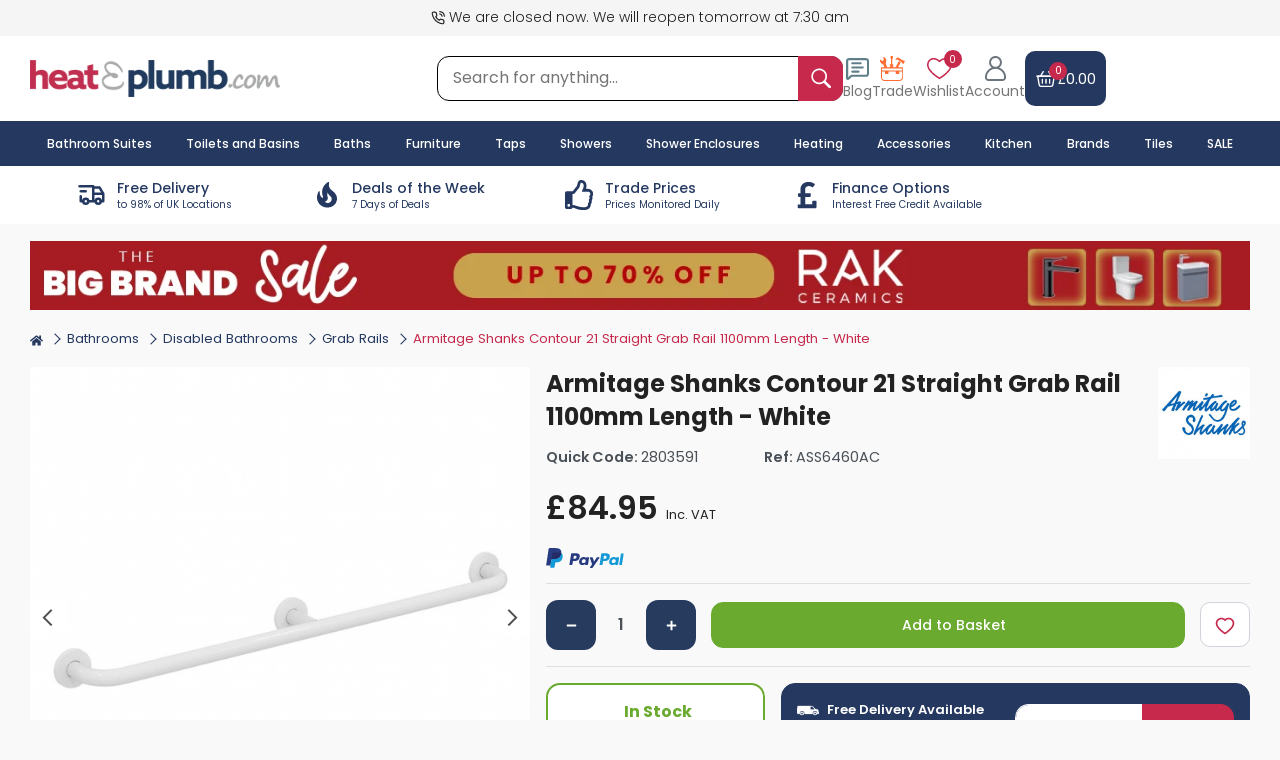

--- FILE ---
content_type: text/html; charset=UTF-8
request_url: https://www.heatandplumb.com/acatalog/armitage-shanks-contour-21-grab-rail-s6460ac
body_size: 56862
content:
<!DOCTYPE html>
<html lang="en">
    <head>
        <meta charset="utf-8">
        <meta name="viewport" content="width=device-width, initial-scale=1.0">

        <meta name="keywords" content="">
        <meta name="description" content="Buy Armitage Shanks Contour 21 Straight Grab Rail 1100mm Length - White today. Armitage Shanks Part No: S6460AC. Free UK delivery in approx 3 working days.">
        <meta name="robots" content="index, follow">
        <meta name="theme-color" content="#314b73">
        <meta name="msvalidate.01" content="6039429231E45B7BC2EECFDF4121F6B4">

        <meta property="og:image" content="https://www.heatandplumb.com/acatalog/images/url_banner.png">

        <title>Armitage Shanks Aluminium Grab Rail | S6460AC | Straight | White</title>

        <link rel="icon" type="image/png" sizes="32x32" href="https://www.heatandplumb.com/acatalog/images/favicon-32x32.png">
        <link rel="icon" type="image/png" sizes="16x16" href="https://www.heatandplumb.com/acatalog/images/favicon-16x16.png">
        <link rel="canonical" href="https://www.heatandplumb.com/acatalog/armitage-shanks-contour-21-grab-rail-s6460ac">

        <!-- DNS / Preconnect (safe & useful) -->
        <link rel="dns-prefetch" href="https://bat.bing.com">
        <link rel="preconnect" href="https://googleads.g.doubleclick.net">
        <link rel="preconnect" href="https://www.google-analytics.com">
        <link rel="preconnect" href="https://www.googletagmanager.com">

        <!-- Google Fonts (ONLY ONCE – optimized) -->
        <link rel="dns-prefetch" href="https://fonts.googleapis.com">
        <link rel="preconnect" href="https://fonts.gstatic.com" crossorigin>
        <link rel="stylesheet"
            href="https://fonts.googleapis.com/css2?family=Poppins:wght@100;200;300;400;500;600;700;800&display=swap">

        <!-- jQuery UI CSS -->
        <link rel="preload"
            href="https://cdnjs.cloudflare.com/ajax/libs/jqueryui/1.12.1/jquery-ui.min.css"
            as="style"
            onload="this.onload=null;this.rel='stylesheet'">
        <noscript>
            <link rel="stylesheet"
                href="https://cdnjs.cloudflare.com/ajax/libs/jqueryui/1.12.1/jquery-ui.min.css">
        </noscript>

        <script>
            var SITE_URL_REMOTE = 'https://www.heatandplumb.com/acatalog/';
            var CDN_HNP_SITEURL = 'https://www.heatandplumb.com/';
            var SITE_MEDIA = 'https://www.heatandplumb.com/';
            var CURRENCY_SYMBOL = '&pound;';
            var AJAX_URL = 'https://www.heatandplumb.com/acatalog/ajax_functions.php';
        </script>

        <script>
    window.dataLayer = window.dataLayer || [];

    function gtag() {
        dataLayer.push(arguments);
    }
    gtag("consent", "default", {
        ad_storage: "granted",
        ad_user_data: "granted",
        ad_personalization: "granted",
        analytics_storage: "granted",
        functionality_storage: "granted",
        personalization_storage: "granted",
        security_storage: "granted",
        wait_for_update: 2000,
    });
    gtag("set", "ads_data_redaction", true);
    gtag("set", "url_passthrough", false);
</script>
<!--Google Remarketing Script-->
<script async src="https://www.googletagmanager.com/gtag/js?id=UA-219599-1"></script>
<script>
    window.dataLayer = window.dataLayer || [];

    function gtag() {
        dataLayer.push(arguments);
    }
    gtag('js', new Date());
    gtag('config', 'UA-219599-1');
</script>
<!--Google Remarketing Script-->
<script async src="https://www.googletagmanager.com/gtag/js?id=AW-1071209117"></script>
<script>
    window.dataLayer = window.dataLayer || [];

    function gtag() {
        dataLayer.push(arguments);
    }
    gtag('js', new Date());

    gtag('config', 'AW-1071209117');
</script>

            <script type="application/ld+json">
            {
    "@context": "https://schema.org/",
    "@type": "Product",
    "name": "Armitage Shanks Contour 21 Straight Grab Rail 1100mm Length - White",
    "image": [
        "https://www.heatandplumb.com/images/products/o/armitage-shanks-contour-21-grab-rail-s6460ac-1.jpg"
    ],
    "description": " Product Features Comes with concealed fixing Manufactured from top quality aluminium Strong, durable and easy to install Suitable domestic and commercial use Guarantee: 5 Year (2 Year on all spare parts which are subject to normal wear and tear from the proof of purchase date. Does not cover consequential damage or loss) ",
    "sku": "ASS6460AC",
    "mpn": "S6460AC",
    "gtin13": "5017830383826",
    "brand": {
        "@type": "Brand",
        "name": "Armitage Shanks"
    },
    "offers": {
        "@type": "Offer",
        "url": "https://www.heatandplumb.com/acatalog/armitage-shanks-contour-21-grab-rail-s6460ac",
        "priceCurrency": "GBP",
        "price": "84.95",
        "itemCondition": "https://schema.org/NewCondition",
        "availability": "https://schema.org/InStock"
    }
}        </script>
        <script type="text/javascript">
        gtag('event', 'page_view', {
            'send_to': 'UA-219599-1',
            'ecomm_pagetype': 'product',
            'ecomm_prodid': 'ASS6460AC',
            'ecomm_totalvalue': '84.95',
            'ecomm_category': 'Grab Rails '
        });
        gtag('event', 'page_view', {
            'send_to': 'AW-1071209117',
            'ecomm_pagetype': 'product',
            'ecomm_prodid': 'ASS6460AC',
            'ecomm_totalvalue': '84.95',
            'ecomm_category': 'Grab Rails '
        });
        gtag('event', 'view_item', {
            "currency": 'GBP',
            "value": "84.95",
            "items": [{
                "id": "ASS6460AC",
                "name": "Armitage Shanks Contour 21 Straight Grab Rail 1100mm Length - White",
                "list_name": "Product Page",
                "brand": "Armitage Shanks",
                "category": "Grab Rails ",
                "list_position": "1",
                "quantity": "1",
                "price": "84.95"
            }]
        });
    </script>




<script type="application/ld+json">
    {
        "@context": "http://schema.org",
        "@type": "Organization",
        "name": "HeatandPlumb.com",
        "legalName": "Pioneer Bathrooms Ltd",
        "url": "https://www.heatandplumb.com",
        "logo": "https://www.heatandplumb.com/acatalog/images/hnp-logo.png",
        "foundingDate": "2003",
        "address": {
            "@type": "PostalAddress",
            "streetAddress": "9 Dennis Lane",
            "addressLocality": "Stanmore",
            "addressRegion": "Middlesex",
            "postalCode": "HA7 4JR",
            "addressCountry": "GB"
        },
        "contactPoint": {
            "@type": "ContactPoint",
            "contactType": "customer support",
            "telephone": "[+442031132122]",
            "email": "support@heatandplumb.com"
        },
        "sameAs": [
            "https://www.facebook.com/heatandplumb",
            "https://twitter.com/heatnplumb",
            "https://uk.pinterest.com/Heatandplumb/",
            "https://www.instagram.com/heatandplumb/",
            "https://www.trustpilot.com/review/www.heatandplumb.com",
            "https://uk.linkedin.com/company/pioneer-bathrooms-ltd"
        ]
    }
</script>

<script type="application/ld+json">
  {
    "@context": "https://schema.org",
    "@type": "WebSite",
    "name": "HeatandPlumb.com",
    "alternateName": ["Heat & Plumb", "Heat and Plumb"],
    "url": "https://www.heatandplumb.com"
  }
</script>
<!--Start of Zendesk Chat Script-->
<script type="text/javascript">
    function zopimlaunch() {
        var e, t, n, o, m;
        window.$zopim || (e = document, t = "script", n = $zopim = function(e) {
            n._.push(e)
        }, o = n.s = e.createElement(t), m = e.getElementsByTagName(t)[0], n.set = function(e) {
            n.set._.push(e)
        }, n._ = [], n.set._ = [], o.async = !0, o.setAttribute("charset", "utf-8"), o.src = "https://v2.zopim.com/?1o1UsoAFPHPishHLv3JbK7lP9Bl9P8ox", n.t = +new Date, o.type = "text/javascript", m.parentNode.insertBefore(o, m)), document.removeEventListener("scroll", zopimlaunch), document.removeEventListener("mousedown", zopimlaunch), document.removeEventListener("mousemove", zopimlaunch), document.removeEventListener("touchstart", zopimlaunch), document.removeEventListener("keydown", zopimlaunch)
    }
    document.addEventListener("scroll", zopimlaunch), document.addEventListener("mousedown", zopimlaunch), document.addEventListener("mousemove", zopimlaunch), document.addEventListener("touchstart", zopimlaunch), document.addEventListener("keydown", zopimlaunch);
</script>
        <link rel="stylesheet" href="https://www.heatandplumb.com/acatalog/css/main.css?v=4.72">
        <link rel="stylesheet" href="https://www.heatandplumb.com/acatalog/css/product.css?v=1768505871">
        
    </head>
   <body>

    <input type="hidden" id="checkOrderCutSample">
    <input type="hidden" id="checkSessionCart">
    <div id="wrapper">
    <header class="main-header" role="banner">
        <div class="backdrop"></div>
        <div class="top-subheader bg-offwhite d-none d-md-block">
            <div class="container top-subheader-content position-relative ">
                <div class="top-left call-us-text">
                    <svg stroke="currentColor" fill="none" stroke-width="2" viewBox="0 0 24 24" stroke-linecap="round" stroke-linejoin="round" height="1em" width="1em">
                        <path d="M15.05 5A5 5 0 0 1 19 8.95M15.05 1A9 9 0 0 1 23 8.94m-1 7.98v3a2 2 0 0 1-2.18 2 19.79 19.79 0 0 1-8.63-3.07 19.5 19.5 0 0 1-6-6 19.79 19.79 0 0 1-3.07-8.67A2 2 0 0 1 4.11 2h3a2 2 0 0 1 2 1.72 12.84 12.84 0 0 0 .7 2.81 2 2 0 0 1-.45 2.11L8.09 9.91a16 16 0 0 0 6 6l1.27-1.27a2 2 0 0 1 2.11-.45 12.84 12.84 0 0 0 2.81.7A2 2 0 0 1 22 16.92z"></path>
                    </svg>                    
                                            We are closed now. We will reopen tomorrow at 7:30 am                                    </div>
                <div class="top-right">
                      
                                    </div>
            </div>
        </div>
        <div class="middle-subheader">
            <div class="mobile-header container">
                <div class="header-left-side">
                    <div class="header-logo-box "> 
                        <a href="https://www.heatandplumb.com/" title="Heat and Plumb">
                            <img src="https://www.heatandplumb.com/acatalog/images/hnp-logo.png?v=1.1" class="logo" alt="Heat and Plumb Logo" height="38" width="250"> 
                        </a>
                    </div>
                </div>
                <form class="global-serach global-serach-box d-none d-md-block" method="get">
                    <div class="input-group">
                        <input type="text" name="global_search" class="global_search input-search-box w-100 control-focus-none s_keyword" placeholder="Search for anything..." aria-label="Search for anything..." autocomplete="off">
                        <button type="submit" aria-label="inputgrouptext" class="search-button input-group-text search-icon">
                            <svg stroke="currentColor" fill="currentColor" stroke-width="0" viewBox="0 0 16 16" height="1em" width="1em"><path fill-rule="evenodd" d="m15.7 13.3-3.81-3.83A5.93 5.93 0 0 0 13 6c0-3.31-2.69-6-6-6S1 2.69 1 6s2.69 6 6 6c1.3 0 2.48-.41 3.47-1.11l3.83 3.81c.19.2.45.3.7.3.25 0 .52-.09.7-.3a.996.996 0 0 0 0-1.41v.01zM7 10.7c-2.59 0-4.7-2.11-4.7-4.7 0-2.59 2.11-4.7 4.7-4.7 2.59 0 4.7 2.11 4.7 4.7 0 2.59-2.11 4.7-4.7 4.7z" stroke="none"/></svg>
                        </button>
                    </div>
                </form>
                <div class="header-right-side">
                    <span class="d-md-none icon-block mobile-menu navbar-toggler menu-toggle mobile-toggle-menu" onclick="mobileMenu();">
                        <span class="hnp-menu-icon text-secondary font-weight-bold hnp-menu-toggle">
                            <svg class="menu-show-icon" stroke="currentColor" fill="currentColor" stroke-width="0" viewBox="0 0 512 512" height="1.2em" width="2em"><path fill="none" stroke-linecap="round" stroke-miterlimit="10" stroke-width="32" d="M80 160h352M80 256h352M80 352h352"/></svg>
                            <svg class="d-none menu-close-icon" stroke="currentColor" fill="currentColor" stroke-width="0" viewBox="0 0 24 24" height="1em" width="1em"><path fill="none" stroke="#000" stroke-width="2" d="m3 3 18 18M3 21 21 3"/></svg>
                        </span>
                    </span>
                    <span class="d-md-none icon-block mobile-search mobile-search-icon" onclick="mobileSearch();">
                        <i class="text-secondary hnp-search-toggle">
                            <svg class="search-show-icon" stroke="currentColor" fill="currentColor" stroke-width="0" viewBox="0 0 16 16" height="1em" width="1em"><path fill-rule="evenodd" d="m15.7 13.3-3.81-3.83A5.93 5.93 0 0 0 13 6c0-3.31-2.69-6-6-6S1 2.69 1 6s2.69 6 6 6c1.3 0 2.48-.41 3.47-1.11l3.83 3.81c.19.2.45.3.7.3.25 0 .52-.09.7-.3a.996.996 0 0 0 0-1.41v.01zM7 10.7c-2.59 0-4.7-2.11-4.7-4.7 0-2.59 2.11-4.7 4.7-4.7 2.59 0 4.7 2.11 4.7 4.7 0 2.59-2.11 4.7-4.7 4.7z" stroke="none"/></svg>
                            <svg class="d-none search-close-icon" stroke="currentColor" fill="currentColor" stroke-width="0" viewBox="0 0 24 24" height="1em" width="1em"><path fill="none" stroke="#000" stroke-width="2" d="m3 3 18 18M3 21 21 3"/></svg>
                        </i>
                    </span>
                    <a class="d-md-none icon-block mobile-cart position-relative" href="https://www.heatandplumb.com/acatalog/cart" title="Basket">
                        <svg class="hnp-shopping-cart-icon" viewBox="0 0 32 25" fill="none" height="1em" width="1em"><path fill-rule="evenodd" clip-rule="evenodd" d="M3.135 7.352h2.456L11.603.495a1.442 1.442 0 0 1 2.057-.12 1.51 1.51 0 0 1 .117 2.098l-4.275 4.88h13.103l-4.276-4.88a1.51 1.51 0 0 1 .117-2.098 1.445 1.445 0 0 1 2.06.12l6.01 6.857h4.586c.494 0 .898.411.898.915v2.58a.909.909 0 0 1-.898.915h-1.91l-.98 12.604c-.027.348-.282.634-.623.634H4.41c-.341 0-.596-.286-.622-.634l-.982-12.604H.898A.909.909 0 0 1 0 10.847v-2.58c0-.504.404-.915.898-.915h2.237Zm17.09 4.906h2.84v8.361h-2.84v-8.36Zm-5.526 0h2.839v8.361h-2.839v-8.36Zm-5.525 0h2.84v8.361h-2.84v-8.36Z" fill="currentColor"/></svg>
                        <span class="badge wish-badge cart-total-item"> 0 </span> 
                    </a> 
                    <!-- Blog Box -->
                    <div class="position-relative trade-account-benefits blog-view-page d-none d-md-block">
                        <a href="https://www.heatandplumb.com/blog">
                            <svg xmlns="http://www.w3.org/2000/svg" height="1em" width="1em" viewBox="0 0 24 24" fill="none" stroke="currentColor" stroke-width="2" stroke-linecap="round" stroke-linejoin="round" class="lucide lucide-message-square-text-icon lucide-message-square-text"><path d="M22 17a2 2 0 0 1-2 2H6.828a2 2 0 0 0-1.414.586l-2.202 2.202A.71.71 0 0 1 2 21.286V5a2 2 0 0 1 2-2h16a2 2 0 0 1 2 2z"/><path d="M7 11h10"/><path d="M7 15h6"/><path d="M7 7h8"/></svg>
                            <p class="mb-0">Blog</p>
                        </a>
                    </div>
                    <!-- Trade Box -->
                    <div class="position-relative trade-account-benefits d-none d-md-block">
                        <a href="https://www.heatandplumb.com/acatalog/trade-account-benefits">
                           <svg fill="none" height="1em" width="1em" viewBox="0 0 42 42"><path fill="currentColor" fill-rule="evenodd" d="M8.931 3.37a5.733 5.733 0 0 0-2.06-1.288 5.283 5.283 0 0 0-2.346-.277c4.786 4.368-.881 10.009-4.03 3.442-1.291 3.247.055 6.238 2.735 7.776 1.265.726 1.931 1.147 2.393 1.732.26.335.474.711.635 1.117l1.193 3.159h-5.02a.72.72 0 0 0-.305.069.796.796 0 0 0-.257.194.903.903 0 0 0-.17.29.98.98 0 0 0-.058.341v15.642c.004 1.705.611 3.338 1.688 4.543 1.078 1.206 2.537 1.885 4.06 1.89h25.694c1.523-.005 2.983-.684 4.06-1.89 1.077-1.205 1.684-2.838 1.688-4.543V19.925a.944.944 0 0 0-.232-.627.753.753 0 0 0-.56-.26h-7.657l4.468-8.413-3.203-2.066-5.599 10.48h-3.561v-1.095a.235.235 0 0 0-.041-.133c-.171-.23-.301-.383-.41-.54-.253-.329-.383-.493-.383-.6 0-.107.123-.287.372-.631.103-.142.226-.31.37-.52a.234.234 0 0 0 .044-.138V14.17c0-.056-.02-.11-.055-.149a.179.179 0 0 0-.133-.062h-1.658l.031-8.448.998-1.954c.102-.176.157-.382.157-.593V1.052a1.144 1.144 0 0 0-.301-.755.913.913 0 0 0-.69-.297h-2.331a.88.88 0 0 0-.37.089.973.973 0 0 0-.31.24 1.103 1.103 0 0 0-.205.354c-.047.132-.07.273-.069.415l.028 2.119c.002.218.064.43.178.608l.933 1.495-.031 8.655h-1.962a.17.17 0 0 0-.073.016.188.188 0 0 0-.061.047.233.233 0 0 0-.054.151v1.185c0 .051.017.1.048.138.16.199.297.383.417.505.342.41.506.608.51.765.003.157-.141.329-.408.707-.133.188-.297.421-.492.712a.206.206 0 0 0-.04.134v.71h-4.468l-1.88-4.936a5.36 5.36 0 0 1-.38-1.45c-.025-.48.008-.963.096-1.434.455-2.975 1.367-5.45-.933-7.848V3.37ZM3.223 24.454h34.033v-3.645H3.223v3.645Zm34.033 1.77h-4.74v2.98c0 .318-.113.624-.313.851-.2.227-.473.357-.758.36h-3.807a1.032 1.032 0 0 1-.766-.355 1.293 1.293 0 0 1-.318-.857v-2.979h-12.26v2.98c-.001.32-.115.628-.318.856a1.032 1.032 0 0 1-.766.356H9.416c-.287 0-.563-.128-.767-.355a1.293 1.293 0 0 1-.32-.858v-2.979H3.224v9.343c.004 1.236.444 2.42 1.224 3.294.78.874 1.838 1.367 2.943 1.372h25.693c1.105-.003 2.164-.495 2.946-1.37.782-.874 1.223-2.059 1.227-3.296v-9.343ZM25.734 7.202a5.187 5.187 0 0 1 1.811-.983c.445-.15.913-.2 1.375-.144.462.056.91.215 1.315.469l6.966 4.494-.42.818 2.649 1.725L42 8.609l-2.645-1.725-.479.903-6.925-4.467c-.4-.29-.849-.487-1.319-.578a3.159 3.159 0 0 0-1.415.05c-1.45.436-2.615 1.912-3.497 4.41h.014Z" clip-rule="evenodd"/></svg>
                            <p class="mb-0">Trade</p>
                        </a>
                    </div>
                    <!-- Wish list box -->
                    <div class="wish-list-box position-relative d-none d-md-block">
                        <a href="https://www.heatandplumb.com/acatalog/wishlist">
                            <span class="position-relative">
                                <svg xmlns="http://www.w3.org/2000/svg" xml:space="preserve" width="1em" height="1em" viewBox="0 0 512 512"><path fill="currentColor" d="M489.864 101.1A130.755 130.755 0 0 0 429.7 50.21c-28.112-11.8-59.687-13.924-91.309-6.127-28.978 7.146-57.204 22.645-82.391 45.129-25.189-22.486-53.418-37.986-82.4-45.131-31.623-7.8-63.2-5.674-91.312 6.134a130.755 130.755 0 0 0-60.161 50.9C7.107 124.859-.534 153.734.03 184.615 2.534 321.9 207.036 446.737 248.006 470.37a16 16 0 0 0 15.989 0c40.974-23.636 245.494-148.495 247.976-285.779.558-30.879-7.086-59.751-22.107-83.491zm-9.887 82.916c-.8 44.388-30.39 96.139-85.563 149.655C343.319 383.229 285.2 420.583 256 437.964c-29.2-17.378-87.31-54.727-138.4-104.287-55.176-53.512-84.766-105.259-85.576-149.646-.884-48.467 22.539-87.462 62.656-104.313a106.644 106.644 0 0 1 41.511-8.238c36.795 0 75.717 17.812 108.4 51.046a16 16 0 0 0 22.815 0c45.406-46.17 102.85-62.573 149.9-42.811 40.121 16.845 63.547 55.834 62.671 104.298z"/></svg>
                                <span class="badge wish-badge wish-total-item">0</span>
                            </span>
                            <p class="mb-0">Wishlist</p>
                        </a>
                    </div>
                    <!-- Account box -->
                    <div class="account-button-box icon-block ">
                        <button onclick="openSignInSection();">
                           <svg class="account-show-icon" xml:space="preserve" height="1em" width="1em" viewBox="0 0 512 512"><path fill="currentColor" d="M333.187 237.405c32.761-23.893 54.095-62.561 54.095-106.123C387.282 58.893 328.389 0 256 0S124.718 58.893 124.718 131.282c0 43.562 21.333 82.23 54.095 106.123-81.44 31.165-139.428 110.126-139.428 202.39 0 39.814 32.391 72.205 72.205 72.205h288.82c39.814 0 72.205-32.391 72.205-72.205 0-92.264-57.988-171.225-139.428-202.39zM164.103 131.282c0-50.672 41.225-91.897 91.897-91.897s91.897 41.225 91.897 91.897S306.672 223.18 256 223.18s-91.897-41.226-91.897-91.898zM400.41 472.615H111.59c-18.097 0-32.82-14.723-32.82-32.821 0-97.726 79.504-177.231 177.231-177.231s177.231 79.504 177.231 177.231c-.001 18.098-14.724 32.821-32.822 32.821z"/></svg>
                          <svg class="account-close-icon d-none" stroke="currentColor" fill="currentColor" stroke-width="0" viewBox="0 0 24 24" height="1em" width="1em"><path fill="none" stroke="currentColor" stroke-width="2" d="m3 3 18 18M3 21 21 3"/></svg>
                          <p class="mb-0 d-none d-md-block">Account</p>
                        </button>
                    </div>
                    <!-- Add to cart box -->
                    <a href="https://www.heatandplumb.com/acatalog/cart" class="desktop-header-cart d-none d-md-flex flex-column align-items-start">
                        <div class="header-cart-content d-flex align-items-center">
                            <div class="header-cart-left">
                                <svg xmlns="http://www.w3.org/2000/svg" xml:space="preserve" width="1em" height="1em" fill-rule="evenodd" viewBox="0 0 24 24"><g fill="currentColor"><path d="M21.74 9.121A.75.75 0 0 0 21 8.25H3a.75.75 0 0 0-.74.871l1.525 9.323a2.75 2.75 0 0 0 2.714 2.306h11.002a2.75 2.75 0 0 0 2.714-2.306zm-1.623.629-1.383 8.452a1.25 1.25 0 0 1-1.233 1.048H6.499a1.25 1.25 0 0 1-1.233-1.048L3.883 9.75z"/><path d="m18.643 8.614-3-5a.75.75 0 0 0-1.286.772l3 5a.75.75 0 0 0 1.286-.772zm-12 .772 3-5a.75.75 0 0 0-1.286-.772l-3 5a.75.75 0 0 0 1.286.772zM11.25 12.5v4a.75.75 0 0 0 1.5 0v-4a.75.75 0 0 0-1.5 0zm-4 0v4a.75.75 0 0 0 1.5 0v-4a.75.75 0 0 0-1.5 0zm8 0v4a.75.75 0 0 0 1.5 0v-4a.75.75 0 0 0-1.5 0z"/><path d="M22 8.25H2a.75.75 0 0 0 0 1.5h20a.75.75 0 0 0 0-1.5z"/></g></svg>
                                <span class="wish-badge cart-total-item">0</span>
                            </div>

                            <input type="hidden" id="vatValue" value=""> 

                            <div class="header-cart-checkout-link">
                                 
                                    <div class="header-cart-total">
                                        <span id="cartTotal">&pound;0.00</span>
                                    </div>
                                                            </div>
                        </div>
                         
                                            </a>
                </div>
                   
            </div>
        </div>
        <div class="header-global-search-wrapper w-100 position-relative">
            <div class="header-global-search-content">
                <div class="container">
                    <div class="header-global-live-search d-none"></div>
                </div>
            </div>
        </div>
        <div class="main-menu-wrapper">
            <div class="container main-mega-menu">
                <nav class="navbar" id="main-toggle-menu" role="navigation">
                                        <ul class="mr-auto navbar-nav main-nav mt-lg-0">
                        <li class="nav-item mobile-nav-item">
                            <a class="nav-link" href="https://www.heatandplumb.com/acatalog/bathroom-suites" title="Bathroom Suites"> 
                                Bathroom Suites
                            </a>
                        </li>
                        <li class="nav-item mobile-nav-item">
                            <a class="nav-link" href="https://www.heatandplumb.com/acatalog/bathrooms" title="Toilets and Basins"> 
                                Toilets and Basins
                            </a>
                        </li>
                        <li class="nav-item mobile-nav-item">
                            <a class="nav-link" href="https://www.heatandplumb.com/acatalog/baths" title="Baths"> 
                                Baths
                            </a>
                        </li>
                        <li class="nav-item mobile-nav-item">
                            <a class="nav-link" href="https://www.heatandplumb.com/acatalog/bathroom-furniture" title="Furniture"> 
                                Furniture
                            </a>
                        </li>
                        <li class="nav-item mobile-nav-item">
                            <a class="nav-link" href="https://www.heatandplumb.com/acatalog/taps" title="Taps"> 
                                Taps
                            </a>
                        </li>
                        <li class="nav-item mobile-nav-item">
                            <a class="nav-link" href="https://www.heatandplumb.com/acatalog/showers" title="Showering"> 
                                Showers
                            </a>
                        </li>
                        <li class="nav-item mobile-nav-item">
                            <a class="nav-link" href="https://www.heatandplumb.com/acatalog/shower-enclosures" title="Enclosures"> 
                                Shower Enclosures
                            </a>
                        </li>
                        <li class="nav-item mobile-nav-item">
                            <a class="nav-link" href="https://www.heatandplumb.com/acatalog/heating" title="Heating">
                                Heating
                            </a>
                        </li>
                        <li class="nav-item mobile-nav-item">
                            <a class="nav-link" href="https://www.heatandplumb.com/acatalog/bathroom-accessories" title="Accessories"> 
                                Accessories
                            </a>
                        </li>
                        <li class="nav-item mobile-nav-item">
                            <a class="nav-link" href="https://www.heatandplumb.com/acatalog/kitchen-and-home" title="Kitchen"> 
                                Kitchen
                            </a>
                        </li>
                        <li class="nav-item">
                            <a class="nav-link" href="https://www.heatandplumb.com/acatalog/brands" title="Brands"> 
                                Brands
                            </a>
                         </li>
                        <li class="nav-item">
                            <a class="nav-link" href="https://www.heatandplumb.com/acatalog/tiles" title="Tiles">
                                Tiles
                            </a>
                        </li>
                        <li class="nav-item">
                            <a class="nav-link" href="https://www.heatandplumb.com/acatalog/clearance-specials" title="Clearance Specials">
                                SALE
                            </a>
                        </li>
                    </ul>
                </nav>
            </div>
        </div>
        <div class="container d-none d-md-block">
            <div class="usp-bar-wrapper">
                <div class="col-2_5">
                    <a href="https://www.heatandplumb.com/acatalog/delivery-information" aria-label="delivery-information" class="usp-bar-box d-flex justify-content-center align-items-center">
                        <div class="usp-bar-icon">
                           <svg stroke="currentColor" fill="none" stroke-width="2" viewBox="0 0 24 24" stroke-linecap="round" stroke-linejoin="round" height="1em" width="1em"><path d="M0 0h24v24H0z" stroke="none"></path><circle cx="7" cy="17" r="2"></circle><circle cx="17" cy="17" r="2"></circle><path d="M5 17H3v-4M2 5h11v12m-4 0h6m4 0h2v-6h-8m0-5h5l3 5M3 9h4"></path></svg>
                        </div>
                        <div class="text-left usp-bar-text">
                            <h6>Free Delivery</h6>
                            <p class="small-text">to 98% of UK Locations</p>
                        </div>
                    </a>
                </div>
                <div class="col-2_5">
                    <a href="https://www.heatandplumb.com/acatalog/deal-of-the-week" aria-label="deal-of-the-week" class="usp-bar-box d-flex justify-content-center align-items-center">
                        <div class="usp-bar-icon">
                            <svg stroke="currentColor" fill="currentColor" stroke-width="0" viewBox="0 0 24 24" height="1em" width="1em"><path fill="none" d="M0 0h24v24H0z" stroke="none"></path><path d="M19.48 12.35c-1.57-4.08-7.16-4.3-5.81-10.23.1-.44-.37-.78-.75-.55C9.29 3.71 6.68 8 8.87 13.62c.18.46-.36.89-.75.59-1.81-1.37-2-3.34-1.84-4.75.06-.52-.62-.77-.91-.34C4.69 10.16 4 11.84 4 14.37c.38 5.6 5.11 7.32 6.81 7.54 2.43.31 5.06-.14 6.95-1.87 2.08-1.93 2.84-5.01 1.72-7.69zm-9.28 5.03c1.44-.35 2.18-1.39 2.38-2.31.33-1.43-.96-2.83-.09-5.09.33 1.87 3.27 3.04 3.27 5.08.08 2.53-2.66 4.7-5.56 2.32z" stroke="none"></path></svg>
                        </div>
                        <div class="text-left usp-bar-text">
                            <h6>Deals of the Week</h6>
                            <p class="small-text">7 Days of Deals</p>
                        </div>
                    </a>
                </div>
                <div class="col-2_5">
                    <a href="https://www.heatandplumb.com/acatalog/trade-account-benefits" aria-label="trade-account-benefits" class="usp-bar-box d-flex justify-content-center align-items-center">
                        <div class="usp-bar-icon">
                           <svg stroke="currentColor" fill="currentColor" stroke-width="0" viewBox="0 0 512 512" height="1em" width="1em"><path d="M466.27 286.69C475.04 271.84 480 256 480 236.85c0-44.015-37.218-85.58-85.82-85.58H357.7c4.92-12.81 8.85-28.13 8.85-46.54C366.55 31.936 328.86 0 271.28 0c-61.607 0-58.093 94.933-71.76 108.6-22.747 22.747-49.615 66.447-68.76 83.4H32c-17.673 0-32 14.327-32 32v240c0 17.673 14.327 32 32 32h64c14.893 0 27.408-10.174 30.978-23.95 44.509 1.001 75.06 39.94 177.802 39.94 7.22 0 15.22.01 22.22.01 77.117 0 111.986-39.423 112.94-95.33 13.319-18.425 20.299-43.122 17.34-66.99 9.854-18.452 13.664-40.343 8.99-62.99zm-61.75 53.83c12.56 21.13 1.26 49.41-13.94 57.57 7.7 48.78-17.608 65.9-53.12 65.9h-37.82c-71.639 0-118.029-37.82-171.64-37.82V240h10.92c28.36 0 67.98-70.89 94.54-97.46 28.36-28.36 18.91-75.63 37.82-94.54 47.27 0 47.27 32.98 47.27 56.73 0 39.17-28.36 56.72-28.36 94.54h103.99c21.11 0 37.73 18.91 37.82 37.82.09 18.9-12.82 37.81-22.27 37.81 13.489 14.555 16.371 45.236-5.21 65.62zM88 432c0 13.255-10.745 24-24 24s-24-10.745-24-24 10.745-24 24-24 24 10.745 24 24z" stroke="none"></path></svg>
                        </div>
                        <div class="text-left usp-bar-text">
                            <h6>Trade Prices</h6>
                            <p class="small-text">Prices Monitored Daily</p>
                        </div>
                    </a>
                </div>
                <div class="col-2_5">
                    <a href="https://www.heatandplumb.com/acatalog/finance-options" aria-label="finance-options" class="usp-bar-box d-flex justify-content-center align-items-center">
                        <div class="usp-bar-icon">
                            <svg stroke="currentColor" fill="currentColor" stroke-width="0" viewBox="0 0 320 512" height="1em" width="1em">
                            <path d="M308 352h-45.495c-6.627 0-12 5.373-12 12v50.848H128V288h84c6.627 0 12-5.373 12-12v-40c0-6.627-5.373-12-12-12h-84v-63.556c0-32.266 24.562-57.086 61.792-57.086 23.658 0 45.878 11.505 57.652 18.849 5.151 3.213 11.888 2.051 15.688-2.685l28.493-35.513c4.233-5.276 3.279-13.005-2.119-17.081C273.124 54.56 236.576 32 187.931 32 106.026 32 48 84.742 48 157.961V224H20c-6.627 0-12 5.373-12 12v40c0 6.627 5.373 12 12 12h28v128H12c-6.627 0-12 5.373-12 12v40c0 6.627 5.373 12 12 12h296c6.627 0 12-5.373 12-12V364c0-6.627-5.373-12-12-12z"></path>
                        </svg>
                        </div>
                        <div class="text-left usp-bar-text">
                            <h6>Finance Options</h6>
                            <p class="small-text">Interest Free Credit Available</p>
                        </div>
                    </a>
                </div>
                <div class="col-2_5">
                    <div class="usp-bar-box d-flex justify-content-center align-items-center">
                        <div class="trustpilot-widget" data-locale="en-GB" data-template-id="5419b732fbfb950b10de65e5" data-businessunit-id="48e90eda000064000503c5c4" data-style-height="24px" data-colors="#253960" data-style-width="100%" data-theme="light" data-font-family="Poppins">
                            <a href="https://uk.trustpilot.com/review/www.heatandplumb.com" target="_blank" rel="noopener">Trustpilot</a>
                        </div>
                    </div>
                </div>
            </div>
        </div>
         
            <div id="account-section" style="display: none;">
                <div class="container">
                    <div class="account-section">
                        <div class="row login-section">
                            <div class="col-md-4 col-sm-5 col-12">
                                <div class="login-left">
                                    <h5 class="mb-3">Sign in to your account</h5>
                                    <form method="post" id="desktopLoginForm">
                                        <div class="form-row"> 
                                            <label for="desktopLoginEmail">Email Address </label> 
                                            <input type="email" class="form-control login-email" name="login_email" id="desktopLoginEmail" onKeydown="Javascript: if (event.keyCode == 13) userLogin('desktop');" autocomplete="off" required > 
                                            <span class="text-danger d-none" id="desktopInvalidEmail">Please enter a valid email address.</span> 
                                            <span class="text-danger d-none" id="desktopFillEmail">Please enter your email address.</span> 
                                        </div>
                                        <div class="form-row">
                                            <label for="desktopLoginPassword" class="d-block w-100">Password </label> 
                                            <div class="position-relative w-100">
                                                <input type="password" class="form-control" name="login_password" class="login-password" id="desktopLoginPassword" onKeydown="Javascript: if (event.keyCode == 13) userLogin('desktop');" autocomplete="off" required > 
                                                <button type="button" id="desktoptogglePassword" class="btn-eye-toggle position-absolute">
                                                    <!-- Eye Open Icon -->
                                                    <svg id="eyeOpen" xmlns="http://www.w3.org/2000/svg" fill="none" stroke="currentColor" stroke-linecap="round"
                                                        stroke-linejoin="round" stroke-width="2" class="eye-icon" viewBox="0 0 24 24">
                                                        <path d="M1 12s4-8 11-8 11 8 11 8-4 8-11 8-11-8-11-8z" />
                                                        <circle cx="12" cy="12" r="3" />
                                                    </svg>
                                                    <!-- Eye Off Icon -->
                                                    <svg id="eyeOff" xmlns="http://www.w3.org/2000/svg" fill="none" class="eye-icon d-none" viewBox="0 0 28 28">
                                                        <path fill="currentColor" fill-rule="evenodd"
                                                        d="M22.693 1.55a.794.794 0 0 0-1.093.297l-2.447 4.297c-1.667-.78-3.392-1.18-5.139-1.18-4.693 0-9.233 2.882-12.894 8.3l-.015.021-.012.019a.46.46 0 0 0 0 .552c2.7 4.013 5.884 6.641 9.255 7.746L8.4 25.022a.817.817 0 0 0 .293 1.108l.347.203a.794.794 0 0 0 1.092-.297l13.2-23.176a.817.817 0 0 0-.293-1.108l-.346-.203Zm-4.601 6.457c-1.357-.597-2.727-.888-4.078-.888-3.41 0-6.94 1.854-10.075 5.805-.3.38-.3.932 0 1.311 2.35 2.962 4.922 4.746 7.499 5.454l1.348-2.366c-1.54-.49-2.813-1.86-2.813-3.741 0-2.38 1.824-4.308 4.073-4.308 1.038 0 1.986.41 2.705 1.087l1.341-2.354Zm-2.453 4.307c-.346-.537-.916-.886-1.593-.886-1.125 0-2.046.963-2.046 2.152 0 .786.843 1.705 1.902 1.782l1.737-3.048Z"
                                                        clip-rule="evenodd" />
                                                        <path fill="currentColor"
                                                        d="M14.687 22.176c4.444-.261 8.719-3.107 12.2-8.245A.605.605 0 0 0 27 13.58a.571.571 0 0 0-.104-.335c-1.338-1.977-2.794-3.616-4.33-4.9l-1.06 1.86c.883.76 1.747 1.665 2.583 2.719.301.38.301.932 0 1.311-2.521 3.178-5.299 5-8.064 5.592l-1.338 2.35Z" />
                                                    </svg>
                                                </button>
                                            </div>
                                            <span class="text-danger d-none" id="desktopFillPassword">Please enter your password.</span>
                                            <span class="text-danger d-none" id="desktopEnvalidEP"></span> 
                                        </div>
                                        <button type="button" class="btn btn-primary margin-top-20 btn-block" onclick="userLogin('desktop');">Sign In</button>
                                        <p class="description margin-top-20"><span class="cursor-pointer font-weight-bold forgotPassword">Click here</span> if you have forgotten your password</p>
                                    </form>
                                </div>
                            </div>
                            <div class="col-md-8 col-sm-7 col-12">
                                <div class="row">
                                    <div class="col-12 col-md-6 pt-3 pt-sm-0">
                                        <div class="login-right">
                                            <div class="login-sign-in-heading-dis">
                                                <h5>Sign up for your Customer Account today.</h5>
                                                <p class="description">Get instant access to a host of benefits.</p>
                                            </div>
                                            <ul>
                                                <li>
                                                    <svg class="text-orange" stroke="currentColor" fill="currentColor" height="1em" width="1em" aria-hidden="true" data-prefix="fas" data-icon="heart" viewBox="0 0 512 512"><path d="m47.6 300.4 180.7 168.7c7.5 7 17.4 10.9 27.7 10.9s20.2-3.9 27.7-10.9l180.7-168.7c30.4-28.3 47.6-68 47.6-109.5v-5.8c0-69.9-50.5-129.5-119.4-141-45.6-7.6-92 7.3-124.6 39.9l-12 12-12-12c-32.6-32.6-79-47.5-124.6-39.9C50.5 55.6 0 115.2 0 185.1v5.8c0 41.5 17.2 81.2 47.6 109.5z"/></svg>
                                                    Create a Wish List
                                                </li>
                                                <li>
                                                    <svg class="text-orange" stroke="currentColor" fill="currentColor" height="1em" width="1em" aria-hidden="true" data-prefix="fas" data-icon="square-check" viewBox="0 0 448 512"><path d="M64 32C28.7 32 0 60.7 0 96v320c0 35.3 28.7 64 64 64h320c35.3 0 64-28.7 64-64V96c0-35.3-28.7-64-64-64H64zm273 177L209 337c-9.4 9.4-24.6 9.4-33.9 0l-64-64c-9.4-9.4-9.4-24.6 0-33.9s24.6-9.4 33.9 0l47 47L303 175c9.4-9.4 24.6-9.4 33.9 0s9.4 24.6 0 33.9z"/></svg>
                                                    Quick checkout options
                                                </li>
                                                <li>
                                                    <svg class="text-orange" stroke="currentColor" fill="currentColor" height="1em" width="1em" aria-hidden="true" data-prefix="fas" data-icon="tags" viewBox="0 0 512 512"><path d="m345 39.1 127.8 129.3c52.4 53 52.4 138.2 0 191.2l-112 113.3c-9.3 9.4-24.5 9.5-33.9.2s-9.5-24.5-.2-33.9l111.9-113.3c33.9-34.3 33.9-89.4 0-123.7L310.9 72.9c-9.3-9.4-9.2-24.6.2-33.9s24.6-9.2 33.9.2zM0 229.5V80c0-26.5 21.5-48 48-48h149.5c17 0 33.3 6.7 45.3 18.7l168 168c25 25 25 65.5 0 90.5L277.3 442.7c-25 25-65.5 25-90.5 0l-168-168C6.7 262.7 0 246.5 0 229.5zM144 144a32 32 0 1 0-64 0 32 32 0 1 0 64 0z"/></svg>
                                                    Exclusive offers direct to your inbox
                                                </li>
                                            </ul>
                                            <a href="https://www.heatandplumb.com/acatalog/customer-registration" class="btn btn-secondary">Create an Account</a>
                                        </div>
                                    </div>
                                    <div class="col-12 col-md-6 pt-3 pt-sm-0">
                                        <div class="register-right">
                                            <div class="login-sign-in-heading-dis">
                                                <h5>Not signed up for a Trade Account yet?</h5>
                                                <p class="description">Once your Trade Account is confirmed you can benefit from:</p>
                                            </div>
                                            <ul>
                                                <li>
                                                    <svg class="text-orange" stroke="currentColor" fill="currentColor" height="1em" width="1em" aria-hidden="true" data-prefix="fas" data-icon="percent" viewBox="0 0 384 512"><path d="M374.6 118.6c12.5-12.5 12.5-32.8 0-45.3s-32.8-12.5-45.3 0l-320 320c-12.5 12.5-12.5 32.8 0 45.3s32.8 12.5 45.3 0l320-320zM128 128a64 64 0 1 0-128 0 64 64 0 1 0 128 0zm256 256a64 64 0 1 0-128 0 64 64 0 1 0 128 0z"/></svg>
                                                    Exclusive Trade Discount
                                                </li>
                                                <li>
                                                    <svg class="text-orange" stroke="currentColor" fill="currentColor" height="1em" width="1em" aria-hidden="true" data-prefix="fas" data-icon="user" viewBox="0 0 448 512"><path d="M224 256a128 128 0 1 0 0-256 128 128 0 1 0 0 256zm-45.7 48C79.8 304 0 383.8 0 482.3 0 498.7 13.3 512 29.7 512h388.6c16.4 0 29.7-13.3 29.7-29.7 0-98.5-79.8-178.3-178.3-178.3h-91.4z"/></svg>
                                                    Dedicated Account Manager
                                                </li>
                                                <li>
                                                    <svg class="text-orange" stroke="currentColor" fill="currentColor" height="1em" width="1em" aria-hidden="true" data-prefix="fas" data-icon="truck" viewBox="0 0 640 512"><path d="M48 0C21.5 0 0 21.5 0 48v320c0 26.5 21.5 48 48 48h16c0 53 43 96 96 96s96-43 96-96h128c0 53 43 96 96 96s96-43 96-96h32c17.7 0 32-14.3 32-32s-14.3-32-32-32V237.3c0-17-6.7-33.3-18.7-45.3L512 114.7c-12-12-28.3-18.7-45.3-18.7H416V48c0-26.5-21.5-48-48-48H48zm368 160h50.7l77.3 77.3V256H416v-96zM112 416a48 48 0 1 1 96 0 48 48 0 1 1-96 0zm368-48a48 48 0 1 1 0 96 48 48 0 1 1 0-96z"/></svg>
                                                    Priority delivery with no extra cost
                                                </li>
                                            </ul>
                                            <a href="https://www.heatandplumb.com/acatalog/trade-registration" class="btn btn-orange">Create a Trade Account</a> 
                                        </div>
                                    </div>
                                </div>
                            </div>
                        </div>
                    </div>
                </div>
            </div>
            </header>
<section>
    <div class="container page-content">
        <form method="post" id="cart_form">
            
    <div class="row">
        <div class="mt-2 mt-lg-3 mb-2 mb-lg-3 col-lg-12 innerpage-banner-wrapper">
            <a href="https://www.heatandplumb.com/acatalog/rak-ceramics">
            <picture><source media="(min-width: 768px)" srcset="https://www.heatandplumb.com/images/banners/1515969289_imgFile_42162.png"><source media="(min-width: 576px)" srcset="https://www.heatandplumb.com/images/banners/1767155094_imgFile_219047.jpg"><img src="https://www.heatandplumb.com/images/banners/1767155094_imgFile_219047.jpg" alt="" class="img-fluid hideBanner"  loading="eager"></picture></a><div class="d-none d-md-block"></div><div class="d-block d-md-none"></div>
        </div>
    </div>            <ol class="breadcrumb custom-breadcrumb">
                <li class="breadcrumb-item">
                    <a href="https://www.heatandplumb.com/" title="Home Icon" aria-label="Home Icon">
                        <i>
                            <svg stroke="currentColor" fill="currentColor" stroke-width="0" viewBox="0 0 576 512" height="1em" width="1em" xmlns="http://www.w3.org/2000/svg">
                                <path d="M280.37 148.26L96 300.11V464a16 16 0 0 0 16 16l112.06-.29a16 16 0 0 0 15.92-16V368a16 16 0 0 1 16-16h64a16 16 0 0 1 16 16v95.64a16 16 0 0 0 16 16.05L464 480a16 16 0 0 0 16-16V300L295.67 148.26a12.19 12.19 0 0 0-15.3 0zM571.6 251.47L488 182.56V44.05a12 12 0 0 0-12-12h-56a12 12 0 0 0-12 12v72.61L318.47 43a48 48 0 0 0-61 0L4.34 251.47a12 12 0 0 0-1.6 16.9l25.5 31A12 12 0 0 0 45.15 301l235.22-193.74a12.19 12.19 0 0 1 15.3 0L530.9 301a12 12 0 0 0 16.9-1.6l25.5-31a12 12 0 0 0-1.7-16.93z"></path>
                            </svg>
                        </i>
                    </a>
                </li>
                <li class="breadcrumb-item"><a href="https://www.heatandplumb.com/acatalog/bathrooms">Bathrooms</a></li><li class="breadcrumb-item"><a href="https://www.heatandplumb.com/acatalog/disabled-bathrooms">Disabled Bathrooms</a></li><li class="breadcrumb-item"><a href="https://www.heatandplumb.com/acatalog/grab-rails">Grab Rails </a></li><li class="breadcrumb-item"><a href="https://www.heatandplumb.com/acatalog/armitage-shanks-contour-21-grab-rail-s6460ac">Armitage Shanks Contour 21 Straight Grab Rail 1100mm Length - White</a></li>            </ol>
            <div class="flex-wrap d-flex">
                <div class="pl-0 pr-0 col-md-5 col-12 pr-md-2">
                    <div class="product-image">
                        <div class="product-large-image">
                            <div class="mainProductImage"><picture>
                                    <source srcset="https://www.heatandplumb.com/images/products/l/xl/armitage-shanks-contour-21-grab-rail-s6460ac-1.jpg" media="(min-width: 992px)">
                                    <source srcset="https://www.heatandplumb.com/images/products/l/md/armitage-shanks-contour-21-grab-rail-s6460ac-1.jpg" media="(min-width: 768px)">
                                    <source srcset="https://www.heatandplumb.com/images/products/l/sm/armitage-shanks-contour-21-grab-rail-s6460ac-1.jpg" media="(min-width: 576px)">
                                    <img class="product-image-view product-slider-image w-100" src="https://www.heatandplumb.com/images/products/l/sm/armitage-shanks-contour-21-grab-rail-s6460ac-1.jpg" alt="Armitage Shanks Contour 21 Straight Grab Rail 1100mm Length - White | Product Image" height="626" width="626">
                                </picture><picture>
                                    <source srcset="https://www.heatandplumb.com/images/product-diagrams/lg/armitage-shanks-contour-21-grab-rail-s645036.jpg" media="(min-width: 992px)">
                                    <source srcset="https://www.heatandplumb.com/images/product-diagrams/lg/armitage-shanks-contour-21-grab-rail-s645036.jpg" media="(min-width: 768px)">
                                    <source srcset="https://www.heatandplumb.com/images/product-diagrams/lg/armitage-shanks-contour-21-grab-rail-s645036.jpg" media="(min-width: 576px)">
                                    <img class="product-image-view product-slider-image w-100" src="https://www.heatandplumb.com/images/product-diagrams/lg/armitage-shanks-contour-21-grab-rail-s645036.jpg" alt="Armitage Shanks Contour 21 Straight Grab Rail 1100mm Length - White  | Dimension Image" height="626" width="626">
                                </picture></div>                        </div>
                        <div class="product-thumb-image">
                            <div class="mainProductImageThumb"><picture>
                                    <source srcset="https://www.heatandplumb.com/images/products/s/lg/armitage-shanks-contour-21-grab-rail-s6460ac-1.jpg" media="(min-width: 992px)">
                                    <source srcset="https://www.heatandplumb.com/images/products/s/sm/armitage-shanks-contour-21-grab-rail-s6460ac-1.jpg" media="(min-width: 768px)">
                                    <source srcset="https://www.heatandplumb.com/images/products/s/sm/armitage-shanks-contour-21-grab-rail-s6460ac-1.jpg" media="(min-width: 576px)">
                                    <img class="product-slider-image w-100" src="https://www.heatandplumb.com/images/products/s/sm/armitage-shanks-contour-21-grab-rail-s6460ac-1.jpg" alt="Armitage Shanks Contour 21 Straight Grab Rail 1100mm Length - White | Thumbnail Image" height="100" width="100">
                                </picture><img class="product-slider-image w-100" src="https://www.heatandplumb.com/images/template_files/product-dimensions-icon.jpg" alt="Armitage Shanks Contour 21 Straight Grab Rail 1100mm Length - White" height="100" width="100"></div>                        </div>
                    </div>
                    <input type="hidden" id="productReference" value="ASS6460AC">
                </div>
                <div class="pl-0 pr-0 mt-2 col-md-7 col-12 product-details-content mt-md-0 pl-md-2">
                    <div class="row product-heading">
                        <div class="col-lg-10 d-flex flex-column">
                            <div class="d-flex align-items-start justify-content-between w-100">
                                <h1 class="product-name">Armitage Shanks Contour 21 Straight Grab Rail 1100mm Length - White</h1>
                                <div class="wishlist-block d-lg-none">
                                    <span id="add-to-wishlist"  class="btn btn-outline-secondary product-wish-icon  wishProd_ASS6460AC" onclick="addToWishlist(this, 'ASS6460AC');">
    <i>
    <svg stroke="currentColor" fill="currentColor" stroke-width="0" viewBox="0 0 1024 1024" height="1.3em" width="1.3em" xmlns="http://www.w3.org/2000/svg">
        <path d="M923 283.6a260.04 260.04 0 0 0-56.9-82.8 264.4 264.4 0 0 0-84-55.5A265.34 265.34 0 0 0 679.7 125c-49.3 0-97.4 13.5-139.2 39-10 6.1-19.5 12.8-28.5 20.1-9-7.3-18.5-14-28.5-20.1-41.8-25.5-89.9-39-139.2-39-35.5 0-69.9 6.8-102.4 20.3-31.4 13-59.7 31.7-84 55.5a258.44 258.44 0 0 0-56.9 82.8c-13.9 32.3-21 66.6-21 101.9 0 33.3 6.8 68 20.3 103.3 11.3 29.5 27.5 60.1 48.2 91 32.8 48.9 77.9 99.9 133.9 151.6 92.8 85.7 184.7 144.9 188.6 147.3l23.7 15.2c10.5 6.7 24 6.7 34.5 0l23.7-15.2c3.9-2.5 95.7-61.6 188.6-147.3 56-51.7 101.1-102.7 133.9-151.6 20.7-30.9 37-61.5 48.2-91 13.5-35.3 20.3-70 20.3-103.3.1-35.3-7-69.6-20.9-101.9zM512 814.8S156 586.7 156 385.5C156 283.6 240.3 201 344.3 201c73.1 0 136.5 40.8 167.7 100.4C543.2 241.8 606.6 201 679.7 201c104 0 188.3 82.6 188.3 184.5 0 201.2-356 429.3-356 429.3z"></path>
        </svg></i>
    </span>                                </div>
                            </div>
                            <div class="mt-auto row price-code" style="font-size: 0.9rem;">
                                <div class="col-lg-12 d-flex wrap-content justify-content-between">
                                    <div>
                                        Quick Code: <span class="product-reference quick-code">2803591</span>
                                    </div>
                                    <div>
                                        Ref: <span class="product-reference quick-reference">ASS6460AC</span>
                                    </div>
                                    <div class="invisible align-items-center rating-star">
                                                                                    <i>
                                                <svg stroke="currentColor" fill="currentColor" stroke-width="0" viewBox="0 0 576 512" height="1em" width="1em" xmlns="http://www.w3.org/2000/svg">
                                                    <path d="M259.3 17.8L194 150.2 47.9 171.5c-26.2 3.8-36.7 36.1-17.7 54.6l105.7 103-25 145.5c-4.5 26.3 23.2 46 46.4 33.7L288 439.6l130.7 68.7c23.2 12.2 50.9-7.4 46.4-33.7l-25-145.5 105.7-103c19-18.5 8.5-50.8-17.7-54.6L382 150.2 316.7 17.8c-11.7-23.6-45.6-23.9-57.4 0z"></path>
                                                </svg>
                                            </i>
                                            <i>
                                                <svg stroke="currentColor" fill="currentColor" stroke-width="0" viewBox="0 0 576 512" height="1em" width="1em" xmlns="http://www.w3.org/2000/svg">
                                                    <path d="M259.3 17.8L194 150.2 47.9 171.5c-26.2 3.8-36.7 36.1-17.7 54.6l105.7 103-25 145.5c-4.5 26.3 23.2 46 46.4 33.7L288 439.6l130.7 68.7c23.2 12.2 50.9-7.4 46.4-33.7l-25-145.5 105.7-103c19-18.5 8.5-50.8-17.7-54.6L382 150.2 316.7 17.8c-11.7-23.6-45.6-23.9-57.4 0z"></path>
                                                </svg>
                                            </i>
                                            <i>
                                                <svg stroke="currentColor" fill="currentColor" stroke-width="0" viewBox="0 0 576 512" height="1em" width="1em" xmlns="http://www.w3.org/2000/svg">
                                                    <path d="M259.3 17.8L194 150.2 47.9 171.5c-26.2 3.8-36.7 36.1-17.7 54.6l105.7 103-25 145.5c-4.5 26.3 23.2 46 46.4 33.7L288 439.6l130.7 68.7c23.2 12.2 50.9-7.4 46.4-33.7l-25-145.5 105.7-103c19-18.5 8.5-50.8-17.7-54.6L382 150.2 316.7 17.8c-11.7-23.6-45.6-23.9-57.4 0z"></path>
                                                </svg>
                                            </i>
                                            <i>
                                                <svg stroke="currentColor" fill="currentColor" stroke-width="0" viewBox="0 0 576 512" height="1em" width="1em" xmlns="http://www.w3.org/2000/svg">
                                                    <path d="M259.3 17.8L194 150.2 47.9 171.5c-26.2 3.8-36.7 36.1-17.7 54.6l105.7 103-25 145.5c-4.5 26.3 23.2 46 46.4 33.7L288 439.6l130.7 68.7c23.2 12.2 50.9-7.4 46.4-33.7l-25-145.5 105.7-103c19-18.5 8.5-50.8-17.7-54.6L382 150.2 316.7 17.8c-11.7-23.6-45.6-23.9-57.4 0z"></path>
                                                </svg>
                                            </i>
                                            <i>
                                                <svg stroke="currentColor" fill="currentColor" stroke-width="0" viewBox="0 0 576 512" height="1em" width="1em" xmlns="http://www.w3.org/2000/svg">
                                                    <path d="M259.3 17.8L194 150.2 47.9 171.5c-26.2 3.8-36.7 36.1-17.7 54.6l105.7 103-25 145.5c-4.5 26.3 23.2 46 46.4 33.7L288 439.6l130.7 68.7c23.2 12.2 50.9-7.4 46.4-33.7l-25-145.5 105.7-103c19-18.5 8.5-50.8-17.7-54.6L382 150.2 316.7 17.8c-11.7-23.6-45.6-23.9-57.4 0z"></path>
                                                </svg>
                                            </i>
                                            <span class="product-reviews-count">(No Reviews)</span>
                                                                            </div>
                                </div>
                            </div>
                        </div>
                        <div class="col-lg-2 nuo-small-img">
                            <a href="https://www.heatandplumb.com/acatalog/armitage-shanks" title="Armitage Shanks"><img class="img-fluid nuie-image"  src="https://www.heatandplumb.com/images/section-images/m/lg/armitage-shanks.jpg" alt="Armitage Shanks | Brand Logo" height="100" width="100" /></a>
                        </div>
                    </div>
                                            <div class="pt-3 edit-price">
                            <div class="edit-price-inner">
                                <div class="">
                                    <div class="d-flex flex-wrap align-items-start gap-3">
                                        <div class="d-flex align-items-center gap-3">
                                            <div>
                                                <span class="h2 product-selling-price">&pound;84.95</span>
                                                <span class="pl-1 small" id="vatSpan">Inc. VAT</span>
                                                <input type="hidden" id="product_price" value="84.95">
                                            </div>
                                            <div class="promotion-box price-right-block d-none">
                                                <p class="">Special offer - available at a new lower price for a limited time</p>
                                                <p class="d-none">Was: <span>&pound;</span></p>
                                            </div>
                                        </div>
                                                                            </div>
                                </div>
                            </div>

                            <div class="status-row align-items-center justify-content-start small mt-3 finance-banner d-none ">
                                <img src="https://www.heatandplumb.com/acatalog/images/icons/payment-card/paypal.svg" alt="PayPal Credit" height="20" width="78">
                                <div class="finance-text"></div>
                                <a href="https://www.heatandplumb.com/acatalog/finance-options" style="background: transparent; cursor:pointer; outline: none !important; border: none; margin-left: 0.5rem; color: #c6294c !important; font-weight: 500; font-size: 0.8rem !important; text-decoration: underline !important;">Find out more</a>
                            </div>

                            <div id="pp-credit-message-block" class="status-row align-items-center justify-content-start small mt-3  ">
                                <img src="https://www.heatandplumb.com/acatalog/images/icons/payment-card/paypal.svg" alt="PayPal Credit" height="20" width="78">
                                <div style="line-height: 0;width: 100%;" id="pp-credit-message" data-pp-message data-pp-style-layout="text" data-pp-style-logo-type="none" data-pp-style-text-color="black" data-pp-style-text-size="14" data-pp-amount="84.95" data-pp-placement="cart"> </div>                            </div>
                                                    </div>
                                                                                                                        <div class="mt-4 d-flex align-items-center justify-content-between checkout-cover">
                            <div>
                                                                    <div class="product-quantity-wrapper">
                                        <div class="input-group">
                                            <button type="button" aria-label="sub" id="sub" class="sub btn btn-minus">
                                                <span>
                                                    <svg stroke="currentColor" fill="currentColor" stroke-width="0" viewBox="0 0 448 512" height="1em" width="1em" xmlns="http://www.w3.org/2000/svg">
                                                        <path d="M416 208H32c-17.67 0-32 14.33-32 32v32c0 17.67 14.33 32 32 32h384c17.67 0 32-14.33 32-32v-32c0-17.67-14.33-32-32-32z"></path>
                                                    </svg>
                                                </span>
                                            </button>
                                            <input type="text" aria-label="orderQty" id="orderQty" name="order_qty" value="1" min="1" max="10" class="form-control input-number qtyBox notAllowPaste">
                                            <button type="button" aria-label="add" id="add" class="add btn btn-plus">
                                                <span>
                                                    <svg stroke="currentColor" fill="currentColor" stroke-width="0" viewBox="0 0 448 512" height="1em" width="1em" xmlns="http://www.w3.org/2000/svg"><path d="M416 208H272V64c0-17.67-14.33-32-32-32h-32c-17.67 0-32 14.33-32 32v144H32c-17.67 0-32 14.33-32 32v32c0 17.67 14.33 32 32 32h144v144c0 17.67 14.33 32 32 32h32c17.67 0 32-14.33 32-32V304h144c17.67 0 32-14.33 32-32v-32c0-17.67-14.33-32-32-32z"></path>
                                                    </svg>
                                                </span>
                                            </button>
                                        </div>
                                    </div>
                                                            </div>
                                                        <a href="" title="You May Need" class="product-you-may-need-btn d-none">You May Need 
                                <svg stroke="currentColor" fill="currentColor" stroke-width="0" viewBox="0 0 448 512" height="1em" width="1em" xmlns="http://www.w3.org/2000/svg">
                                    <path d="M416 208H272V64c0-17.67-14.33-32-32-32h-32c-17.67 0-32 14.33-32 32v144H32c-17.67 0-32 14.33-32 32v32c0 17.67 14.33 32 32 32h144v144c0 17.67 14.33 32 32 32h32c17.67 0 32-14.33 32-32V304h144c17.67 0 32-14.33 32-32v-32c0-17.67-14.33-32-32-32z"></path>
                                </svg>
                            </a>
                            <div class="w-50 basket">
                                <div class="product-addto-basket">
                                    <input type="hidden" name="product_choices" id="product_choices" value="0">
                                    <input type="hidden" name="product_id" id="product_id" value="2803591">
                                    <input type="hidden" name="sample_choice_id" id="sample_choice_id" value="">
                                    <a href="#" id="product_addto_basket_btn" class="btn btn-green product-addto-basket-btn text-decoration-none w-100 " onclick="addToCart();"><i class="fas fa-shopping-basket mr-2 "></i> Add to Basket</a>                                    <button type="button" name="addtobasket" aria-label="addtobasket" class="btn-for-warn disable_cart_btn" id="disable_cart_btn"></button>
                                </div>
                            </div>
                            <div class="wishlist-block d-none d-lg-block">
                                <span id="add-to-wishlist"  class="btn btn-outline-secondary product-wish-icon  wishProd_ASS6460AC" onclick="addToWishlist(this, 'ASS6460AC');">
    <i>
    <svg stroke="currentColor" fill="currentColor" stroke-width="0" viewBox="0 0 1024 1024" height="1.3em" width="1.3em" xmlns="http://www.w3.org/2000/svg">
        <path d="M923 283.6a260.04 260.04 0 0 0-56.9-82.8 264.4 264.4 0 0 0-84-55.5A265.34 265.34 0 0 0 679.7 125c-49.3 0-97.4 13.5-139.2 39-10 6.1-19.5 12.8-28.5 20.1-9-7.3-18.5-14-28.5-20.1-41.8-25.5-89.9-39-139.2-39-35.5 0-69.9 6.8-102.4 20.3-31.4 13-59.7 31.7-84 55.5a258.44 258.44 0 0 0-56.9 82.8c-13.9 32.3-21 66.6-21 101.9 0 33.3 6.8 68 20.3 103.3 11.3 29.5 27.5 60.1 48.2 91 32.8 48.9 77.9 99.9 133.9 151.6 92.8 85.7 184.7 144.9 188.6 147.3l23.7 15.2c10.5 6.7 24 6.7 34.5 0l23.7-15.2c3.9-2.5 95.7-61.6 188.6-147.3 56-51.7 101.1-102.7 133.9-151.6 20.7-30.9 37-61.5 48.2-91 13.5-35.3 20.3-70 20.3-103.3.1-35.3-7-69.6-20.9-101.9zM512 814.8S156 586.7 156 385.5C156 283.6 240.3 201 344.3 201c73.1 0 136.5 40.8 167.7 100.4C543.2 241.8 606.6 201 679.7 201c104 0 188.3 82.6 188.3 184.5 0 201.2-356 429.3-356 429.3z"></path>
        </svg></i>
    </span>                            </div>
                        </div>
                        <div class="mt-3 mb-3 d-flex flex-column flex-xl-row">     
                            <div class="pl-0 pr-0 mb-3 col-12 col-xl-4 pr-xl-3 mb-xl-0">
                                <div id="stock-block" class="text-center">
                                    
  <div class="alert-label alert-label-success w-100">
    <p><strong><i class="fas fa-check"></i> In Stock</strong></p>
    <p>Usually delivered within <strong>3</strong> working days</p>
    
  </div>                                </div>
                            </div>
                            <div class="px-0 col-12 col-xl-8">
                                <div class="alert-label alert-label-info w-100 free-delivery-available">
                                    <div class="d-flex flex-column flex-lg-row align-items-center">
                                        <div class="pl-0 pr-3 col-lg-6">
                                            <p class="free-delivery-text">
                                                <svg style="min-width: 22px" stroke="currentColor" fill="none" height="1em" width="1em" viewBox="0 0 123 55" fill="none">
                                                    <g clip-path="url(#clip0_1_14)"><path fill-rule="evenodd" clip-rule="evenodd" d="M2.89 5.33C3.65 1.72 5.79001 0.0899972 9.01001 0.00999721H71.69C76 0.00999721 83.25 -0.270003 86.72 2.65C92.62 6.86 97.21 14.32 102.19 19.18C106.24 19.7 115.61 21.09 117.77 23.01C120.26 25.23 120.23 32.38 120.2 35.41C124.83 35.32 122.96 46.53 119.96 47.17H113.51C117.65 22.52 82.51 25.58 87.81 47.17H41.15C46.58 26.5 11.96 21.68 15.29 47.43C12.71 47.17 11.39 46.91 8.81 46.65C3.86 46.15 0.290005 46.32 0.290005 39.84C-0.169995 27 0.190003 14.99 2.89 5.33ZM27.99 39.37C25.15 39.37 22.85 41.67 22.85 44.51C22.85 47.35 25.15 49.65 27.99 49.65C30.83 49.65 33.13 47.35 33.13 44.51C33.13 41.68 30.83 39.37 27.99 39.37ZM75.32 4.47H81.76C86.03 4.47 91.73 10.64 94.96 16.72C95.29 17.34 97.86 21.59 96.14 21.59H75.33V20.94V5.12V4.47H75.32ZM100.88 39.37C98.04 39.37 95.74 41.67 95.74 44.51C95.74 47.35 98.04 49.65 100.88 49.65C103.72 49.65 106.02 47.35 106.02 44.51C106.02 41.68 103.72 39.37 100.88 39.37ZM100.88 34.05C95.1 34.05 90.42 38.73 90.42 44.51C90.42 50.29 95.1 54.97 100.88 54.97C106.66 54.97 111.34 50.29 111.34 44.51C111.34 38.74 106.65 34.05 100.88 34.05ZM27.99 34.05C22.21 34.05 17.53 38.73 17.53 44.51C17.53 50.29 22.21 54.97 27.99 54.97C33.77 54.97 38.45 50.29 38.45 44.51C38.45 38.74 33.77 34.05 27.99 34.05Z" fill="currentColor"></path></g><defs><clipPath id="clip0_1_14"><rect width="123" height="55" fill="white" transform="matrix(-1 0 0 1 123 0)"></rect></clipPath></defs>
                                                    </svg>
                                                Free Delivery Available
                                            </p>
                                            <p>Delivery postcode restrictions apply</p>
                                        </div>
                                        <div class="px-0 col-lg-6">
                                            <div class="mt-2 input-group mt-lg-0">
                                                <input type="text" class="form-control" aria-label="checkDeliveryCharge" name="checkDeliveryCharge" id="product-postcode" placeholder="Enter Delivery Postcode..." onkeyup="$(this).val(($(this).val()).toUpperCase());" onblur="format_address(this.value, 'product');" autocomplete="off">
                                                <span class="btn btn-secondary" id="delivery_check_btn">
                                                    Check
                                                </span>
                                            </div>
                                        </div>
                                    </div>
                                </div>
                            </div>
                        </div>
                        
                        <div class="mt-3 ml-0 mr-0 row msgDeliveryCharge" style="display: none;"></div>
                        <div class="ml-0 mr-0 row date_div"></div>
                        
                        <div class="my-3 ml-0 mr-0 row product-related-timer-box d-none" id="productNextDayDelivery">
                                                    </div>
                                                <div id="similiar-items" class="alternative-products-main px-2 mt-3 similiar-items d-none">
                                                    </div>
                        <div class="mt-3 accordion" id="product-information">
                            <div class="card">
                                <div class="card-header" id="product-description-header">
                                    <h2 class="mb-0">
                                        <button class="text-left btn btn-link btn-block" type="button" data-toggle="collapse" data-target="#product-description" aria-expanded="true" aria-controls="product-description">
                                            Product Description
                                        </button>
                                    </h2>
                                </div>
                                <div id="product-description" class="collapse show" aria-labelledby="product-description-header">
                                    <div class="card-body product-description">
                                        <h3>
    Product Features
</h3>

<ul>
    <li>Comes with concealed fixing
    </li>

    <li>Manufactured from top quality aluminium
    </li>

    <li>Strong, durable and easy to install
    </li>

    <li>Suitable domestic and commercial use
    </li>

    <li>Guarantee: 5 Year (2 Year on all spare parts which are subject to normal wear and tear from the proof of purchase date. Does not cover consequential damage or loss)
    </li>
</ul>                                    </div>
                                    <span class="showmore-product-info">Show More 
                                        <i>
                                            <svg stroke="currentColor" fill="currentColor" stroke-width="0" viewBox="0 0 448 512" height="1em" width="1em" xmlns="http://www.w3.org/2000/svg">
                                                <path d="M207.029 381.476L12.686 187.132c-9.373-9.373-9.373-24.569 0-33.941l22.667-22.667c9.357-9.357 24.522-9.375 33.901-.04L224 284.505l154.745-154.021c9.379-9.335 24.544-9.317 33.901.04l22.667 22.667c9.373 9.373 9.373 24.569 0 33.941L240.971 381.476c-9.373 9.372-24.569 9.372-33.942 0z"></path>
                                            </svg>
                                        </i>
                                    </span>
                                </div>
                            </div>
                            <div class="card product-specification-card ">
                                <div class="card-header" id="product-specification-header">
                                    <h2 class="mb-0">
                                        <button class="text-left btn btn-link btn-block" type="button" data-toggle="collapse" data-target="#product-specification" aria-expanded="true" aria-controls="product-specification">
                                            Product Specification
                                        </button>
                                    </h2>
                                </div>
                                <div id="product-specification" class="collapse show" aria-labelledby="product-specification-header">
                                    <div class="card-body product-description">
                                        <table><tbody><tr><th>Grab Rail Type</th><td>Straight</td></tr><tr><th>Grab Rail Length</th><td>1100mm</td></tr><tr><th>Grab Rail Diameter</th><td>35mm</td></tr><tr><th>Fixture</th><td>Wall Mounted</td></tr><tr><th>Material</th><td>Aluminium</td></tr><tr><th>Colour</th><td>White</td></tr><tr><th>Weight</th><td>0.58 Kg</td></tr><tr><th>Brand</th><td>Armitage Shanks</td></tr><tr><th>Collection</th><td>Contour 21</td></tr><tr><th>Style</th><td>Modern</td></tr><tr><th>Market</th><td>Domestic</td></tr><tr><th>EAN Barcode</th><td>5017830383826</td></tr><tr><th>Manufacturer Part Number(s)</th><td>S6460AC</td></tr></tbody></table>                                    </div>
                                    <span class="showmore-product-info">Show More
                                        <i>
                                            <svg stroke="currentColor" fill="currentColor" stroke-width="0" viewBox="0 0 448 512" height="1em" width="1em" xmlns="http://www.w3.org/2000/svg">
                                                <path d="M207.029 381.476L12.686 187.132c-9.373-9.373-9.373-24.569 0-33.941l22.667-22.667c9.357-9.357 24.522-9.375 33.901-.04L224 284.505l154.745-154.021c9.379-9.335 24.544-9.317 33.901.04l22.667 22.667c9.373 9.373 9.373 24.569 0 33.941L240.971 381.476c-9.373 9.372-24.569 9.372-33.942 0z"></path>
                                            </svg>
                                        </i>
                                    </span>
                                </div>
                            </div>
                            <div class="card document-card ">
                                <div class="card-header" id="product-document-header">
                                    <h2 class="mb-0">
                                        <button class="text-left btn btn-link btn-block" type="button" data-toggle="collapse" data-target="#product-document" aria-expanded="true" aria-controls="product-document">
                                            Product Documents
                                        </button>
                                    </h2>
                                </div>
                                <div id="product-document" class="collapse show" aria-labelledby="product-document-header">
                                    <div class="card-body">
                                        
  <div class="bg-white product-document-box">
  <div class="row product-document-info-wrapper d-flex align-items-center">
    <div class="pb-3 col-md-6 row">
      <div class="col-3 product-document-icon d-flex align-items-center justify-content-center">
     <svg stroke="currentColor" fill="currentColor" stroke-width="0" viewBox="0 0 16 16" height="1em" width="1em" xmlns="http://www.w3.org/2000/svg">
        <path fill-rule="evenodd" clip-rule="evenodd" d="M13.85 4.44l-3.28-3.3-.35-.14H2.5l-.5.5V7h1V2h6v3.5l.5.5H13v1h1V4.8l-.15-.36zM10 5V2l3 3h-3zM2.5 8l-.5.5v6l.5.5h11l.5-.5v-6l-.5-.5h-11zM13 13v1H3V9h10v4zm-8-1h-.32v1H4v-3h1.06c.75 0 1.13.36 1.13 1a.94.94 0 0 1-.32.72A1.33 1.33 0 0 1 5 12zm-.06-1.45h-.26v.93h.26c.36 0 .54-.16.54-.47 0-.31-.18-.46-.54-.46zM9 12.58a1.48 1.48 0 0 0 .44-1.12c0-1-.53-1.46-1.6-1.46H6.78v3h1.06A1.6 1.6 0 0 0 9 12.58zm-1.55-.13v-1.9h.33a.94.94 0 0 1 .7.25.91.91 0 0 1 .25.67 1 1 0 0 1-.25.72.94.94 0 0 1-.69.26h-.34zm4.45-.61h-.97V13h-.68v-3h1.74v.55h-1.06v.74h.97v.55z"></path></svg>
      </div>
      <div class="col-9 product-document-info">
        <a class="product-document-title" href="https://www.heatandplumb.com/media/armitage-shanks/datasheets/file-517496.pdf" target="_blank"><strong>Product Datasheet</strong></a>
        <div class="product-document-size">
          <span>Type : PDF</span>
          <span>Size : 183.45 KB</span>
        </div>
      </div>
    </div></div></div>                                    </div>
                                </div>
                            </div>
                            <div class="card upsell-card d-none">
                                <div class="card-header" id="product-upsell-header">
                                    <h2 class="mb-0">
                                        <button class="text-left btn btn-link btn-block" type="button" data-toggle="collapse" data-target="#product-upsell" aria-expanded="true" aria-controls="product-upsell">
                                            You May Need
                                        </button>
                                    </h2>
                                </div>
                                <div id="product-upsell" class="collapse show" aria-labelledby="product-upsell-header">
                                    <div class="card-body row">
                                                                            </div>
                                </div>
                            </div>
                            <div class="card d-none">
                                <div class="card-header" id="product-video-header">
                                    <h2 class="mb-0">
                                        <button class="text-left btn btn-link btn-block collapsed" type="button" data-toggle="collapse" data-target="#product-video" aria-expanded="false" aria-controls="product-video">
                                            Product Videos
                                        </button>
                                    </h2>
                                </div>
                                <div id="product-video" class="collapse" aria-labelledby="product-video-header">
                                    <div class="card-body">
                                                                            </div>
                                </div>
                            </div>
                            <div class="card">
                                <div class="card-header" id="product-review-header">
                                    <h2 class="mb-0">
                                        <button class="text-left btn btn-link btn-block collapsed" type="button" data-toggle="collapse" data-target="#product-review" aria-expanded="false" aria-controls="product-review">
                                            Product Reviews                                                                                     </button>
                                    </h2>
                                </div>
                                <div id="product-review" class="collapse" aria-labelledby="product-review-header">
                                    <div class="card-body">
                                        <div class="reviews-cvr">
                                            <div class="reviews-topbx ">
                                                <span data-toggle="modal" data-target="#writeReview"><i>
                                                    <svg stroke="currentColor" fill="currentColor" stroke-width="0" viewBox="0 0 512 512" height="1em" width="1em" xmlns="http://www.w3.org/2000/svg">
                                                        <path d="M497.9 142.1l-46.1 46.1c-4.7 4.7-12.3 4.7-17 0l-111-111c-4.7-4.7-4.7-12.3 0-17l46.1-46.1c18.7-18.7 49.1-18.7 67.9 0l60.1 60.1c18.8 18.7 18.8 49.1 0 67.9zM284.2 99.8L21.6 362.4.4 483.9c-2.9 16.4 11.4 30.6 27.8 27.8l121.5-21.3 262.6-262.6c4.7-4.7 4.7-12.3 0-17l-111-111c-4.8-4.7-12.4-4.7-17.1 0zM124.1 339.9c-5.5-5.5-5.5-14.3 0-19.8l154-154c5.5-5.5 14.3-5.5 19.8 0s5.5 14.3 0 19.8l-154 154c-5.5 5.5-14.3 5.5-19.8 0zM88 424h48v36.3l-64.5 11.3-31.1-31.1L51.7 376H88v48z"></path>
                                                    </svg>
                                                    </i> Write a review
                                                </span>
                                                                                            </div>
                                            <div class="reviews-btmbx">
                                                                                            </div>
                                        </div>
                                    </div>
                                </div>
                            </div>
                            <div class="card d-none">
                                <div class="card-header" id="product-question-header">
                                    <h2 class="mb-0">
                                        <button class="text-left btn btn-link btn-block collapsed" type="button" data-toggle="collapse" data-target="#product-question" aria-expanded="false" aria-controls="product-question">
                                            Customer Questions
                                        </button>
                                    </h2>
                                </div>
                                <div id="product-question" class="collapse" aria-labelledby="product-question-header">
                                    <div class="card-body">
                                        <div class="reviews-cvr">
                                            <!-- <div class="reviews-topbx">
                                                <a href="javascript:void(0)" data-toggle="modal" data-target="#ChartQuModal"><i class="fas fa-pencil-alt"></i> Write a Question</a>
                                            </div> -->
                                            <div class="reviews-btmbx">
                                                                                            </div>
                                        </div>
                                    </div>
                                </div>
                            </div>
                        </div>
                                        </div>
            </div>
                <!-- If discountinued product -->
                        </form>
    </div>
    <div class="other-products w-100" id="product-listings-container">
                        
    <div class="pt-5 pb-5 recently-product-wrapper">
      <div class="container">
          <div class="recently-product-heading">
              <p class="product-title" >Recently Viewed Products</p>
              <p>Products from your recent browsing history</p>
          </div>
          <div class="row">
          
      <div class="col-xl-3 col-md-4 col-6 mb-3 product-card layout-default" id="product-2803591">
          <div class="product-item product-item-list product-detail" data-id="2803591" >
                <div class="product-img col-45 image-wrapper " data-hover="" data-image="armitage-shanks-contour-21-grab-rail-s6460ac-1.jpg">
                    <a href="https://www.heatandplumb.com/acatalog/armitage-shanks-contour-21-grab-rail-s6460ac">
                        <picture id="product-image-2803591">
                            <source srcset="https://www.heatandplumb.com/images/products/l/lg/armitage-shanks-contour-21-grab-rail-s6460ac-1.jpg" media="(min-width: 992px)">
                            <source srcset="https://www.heatandplumb.com/images/products/l/md/armitage-shanks-contour-21-grab-rail-s6460ac-1.jpg" media="(min-width: 768px)">
                            <source srcset="https://www.heatandplumb.com/images/products/l/sm/armitage-shanks-contour-21-grab-rail-s6460ac-1.jpg" media="(min-width: 576px)">
                            <img class="product-listing-image img-fluid" loading="lazy" src="https://www.heatandplumb.com/images/products/l/sm/armitage-shanks-contour-21-grab-rail-s6460ac-1.jpg" height="420" width="420" alt="Armitage Shanks Contour 21 Straight Grab Rail 1100mm Length - White | Product Image" />
                        </picture>
                    </a>
                    <div class="image-loader" style="display: none;">
                      <div class="spinner-border text-secondary" role="status" style="width:2rem;height:2rem;">
                        <span class="sr-only">Loading...</span>
                      </div>
                    </div>
                    
                    <div class="deal-of-the-week-badge">
                    
                    </div>
                    <div class="defult-wishlist-btn">
                        <div class="product-favourite-btn mobile-wishlist animated bounceIn wishProd_ASS6460AC " data-ref="ASS6460AC"><i><svg stroke="currentColor" fill="currentColor" stroke-width="0" viewBox="0 0 512 512" height="1em" width="1em" xmlns="http://www.w3.org/2000/svg"><path d="M458.4 64.3C400.6 15.7 311.3 23 256 79.3 200.7 23 111.4 15.6 53.6 64.3-21.6 127.6-10.6 230.8 43 285.5l175.4 178.7c10 10.2 23.4 15.9 37.6 15.9 14.3 0 27.6-5.6 37.6-15.8L469 285.6c53.5-54.7 64.7-157.9-10.6-221.3zm-23.6 187.5L259.4 430.5c-2.4 2.4-4.4 2.4-6.8 0L77.2 251.8c-36.5-37.2-43.9-107.6 7.3-150.7 38.9-32.7 98.9-27.8 136.5 10.5l35 35.7 35-35.7c37.8-38.5 97.8-43.2 136.5-10.6 51.1 43.1 43.5 113.9 7.3 150.8z"></path></svg></i></div>
                    </div>
                </div>
                <div class="product-information col-65">
                    <h3 class="product-title">
                        <a href="https://www.heatandplumb.com/acatalog/armitage-shanks-contour-21-grab-rail-s6460ac" class="product-name-link" title="Armitage Shanks Contour 21 Straight Grab Rail 1100mm Length - White">Armitage Shanks Contour 21 Straight Grab Rail 1100mm Length - White</a>
                    </h3> 
                    <span class="small text-muted from-text"></span>
                    <div class="product-price py-md-1">
                      <div class="d-flex align-items-end">
                        <span class="product-sale-price d-inline ">&pound;84.95</span> 
                      </div>
                      </div>
                      <div class="discount-use-code">
                        
                      </div>
                    
                    <div class="py-2 product-status d-flex small stock-status-border">
                        
  <div class="product-stock">
    <span class="product-stock-status d-flex align-items-center">
      <i class="fas fa-check text-green"></i> In Stock
    </span>
  </div>
  <div class="product-delivery ">
    <span class="product-delivery-status d-flex align-items-center">
      <i class="fa fa-shipping-fast "></i> <span>3 Days</span>
    </span>
  </div>
                        
                    </div>
                </div>
          </div>
      </div>
          </div>
      </div>
    </div>        
    <div class="pt-5 pb-5 recently-product-wrapper">
      <div class="container">
        <div class="recently-product-heading">
            <p class="product-title">Related Categories</p>
            <p>Find similar products by visiting these categories</p>
        </div>
        <div class="d-flex flex-wrap justify-content-center" style="gap: 1rem;">
              <a href="https://www.heatandplumb.com/acatalog/armitage-shanks" class="related-categories-btn">Armitage Shanks</a>
              <a href="https://www.heatandplumb.com/acatalog/grab-rails" class="related-categories-btn">Grab Rails </a>
              <a href="https://www.heatandplumb.com/acatalog/armitage-shanks-grab-rails" class="related-categories-btn">Armitage Shanks Grab Rails</a>
        </div>
      </div>
    </div>    </div>
</section>
<section class="bg-white">
    <div class="container">
        <div class="pt-3 pb-3 row bottom-service-wrapper">
            <div class="col-xl-3 col-lg-3 col-md-6 col-sm-6 col-12">
                <a href="https://www.heatandplumb.com/acatalog/brands">
                    <div class="bottom-service-box d-flex align-items-center">
                        <div class="service-box-icon">
                            <div class="box-icon-square">
                                <svg stroke="currentColor" fill="currentColor" stroke-width="0" viewBox="0 0 512 512" height="1em" width="1em" xmlns="http://www.w3.org/2000/svg">
                                    <path d="M279 25v30h-46V25h46zm178 35.396c3.485 1.262 7.267 2.717 11.195 4.55 5.553 2.589 10.945 5.739 14.409 8.742C486.067 76.69 487 78.936 487 80c0 1.063-.933 3.31-4.396 6.313-3.464 3.002-8.856 6.152-14.409 8.742-3.928 1.832-7.71 3.287-11.195 4.549V60.396zm-402 0v39.208c-3.485-1.262-7.267-2.717-11.195-4.55-5.553-2.589-10.945-5.739-14.409-8.742C25.933 83.31 25 81.064 25 80c0-1.063.933-3.31 4.396-6.313 3.464-3.002 8.856-6.152 14.409-8.742 3.928-1.832 7.71-3.287 11.195-4.549zM439 73v14h-46V73h46zm-64 0v291.578L256 498.453 137 364.578V73h238zm-256 0v14H73V73h46zm210 23h-18v252.844l-55 68.75-55-68.75V96h-18v259.156l73 91.25 73-91.25V96z"></path>
                                </svg>
                            </div>
                        </div>
                        <div class="service-box-info">
                            <p class="service-bx-title">Big Brands</p>
                            <p>Choose from more the 75 Big Brands at trade prices</p>
                        </div>
                    </div>
                </a>
            </div>
            <div class="col-xl-3 col-lg-3 col-md-6 col-sm-6 col-12">
                <div class="bottom-service-box d-flex align-items-center">
                    <div class="service-box-icon">
                        <div class="box-icon-square">
                            <svg stroke="currentColor" fill="currentColor" stroke-width="0" viewBox="0 0 512 512" height="1em" width="1em" xmlns="http://www.w3.org/2000/svg">
                                <path d="M32,384a95.4,95.4,0,0,0,32,71.09V496a16,16,0,0,0,16,16h32a16,16,0,0,0,16-16V480H384v16a16,16,0,0,0,16,16h32a16,16,0,0,0,16-16V455.09A95.4,95.4,0,0,0,480,384V336H32ZM496,256H80V69.25a21.26,21.26,0,0,1,36.28-15l19.27,19.26c-13.13,29.88-7.61,59.11,8.62,79.73l-.17.17A16,16,0,0,0,144,176l11.31,11.31a16,16,0,0,0,22.63,0L283.31,81.94a16,16,0,0,0,0-22.63L272,48a16,16,0,0,0-22.62,0l-.17.17c-20.62-16.23-49.83-21.75-79.73-8.62L150.22,20.28A69.25,69.25,0,0,0,32,69.25V256H16A16,16,0,0,0,0,272v16a16,16,0,0,0,16,16H496a16,16,0,0,0,16-16V272A16,16,0,0,0,496,256Z"></path>
                            </svg>
                        </div>
                    </div>
                    <div class="service-box-info">
                        <p class="service-bx-title">Product Lines</p>
                        <p>Choose from more than 30,000 products</p>
                    </div>
                </div>
            </div>
            <div class="col-xl-3 col-lg-3 col-md-6 col-sm-6 col-12">
                <div class="bottom-service-box d-flex align-items-center">
                    <div class="service-box-icon">
                        <div class="box-icon-square">
                            <svg stroke="currentColor" fill="none" stroke-width="2" viewBox="0 0 24 24" stroke-linecap="round" stroke-linejoin="round" height="1em" width="1em" xmlns="http://www.w3.org/2000/svg">
                                <desc></desc>
                                <path stroke="none" d="M0 0h24v24H0z" fill="none"></path>
                                <circle cx="7" cy="17" r="2"></circle>
                                <circle cx="17" cy="17" r="2"></circle>
                                <path d="M5 17h-2v-4m-1 -8h11v12m-4 0h6m4 0h2v-6h-8m0 -5h5l3 5"></path>
                                <line x1="3" y1="9" x2="7" y2="9"></line>
                            </svg>
                        </div>
                    </div>
                    <div class="service-box-info">
                        <p class="service-bx-title">Free Delivery</p>
                        <p>We deliver all orders FREE to 98% of UK mainland locations</p>
                    </div>
                </div>
            </div>
            <div class="col-xl-3 col-lg-3 col-md-6 col-sm-6 col-12">
                <a href="https://www.heatandplumb.com/acatalog/contact-us">
                    <div class="bottom-service-box d-flex align-items-center">
                        <div class="service-box-icon">
                            <div class="box-icon-square">
                                <svg stroke="currentColor" fill="none" stroke-width="2" viewBox="0 0 24 24" stroke-linecap="round" stroke-linejoin="round" height="1em" width="1em" xmlns="http://www.w3.org/2000/svg">
                                    <path d="M15.05 5A5 5 0 0 1 19 8.95M15.05 1A9 9 0 0 1 23 8.94m-1 7.98v3a2 2 0 0 1-2.18 2 19.79 19.79 0 0 1-8.63-3.07 19.5 19.5 0 0 1-6-6 19.79 19.79 0 0 1-3.07-8.67A2 2 0 0 1 4.11 2h3a2 2 0 0 1 2 1.72 12.84 12.84 0 0 0 .7 2.81 2 2 0 0 1-.45 2.11L8.09 9.91a16 16 0 0 0 6 6l1.27-1.27a2 2 0 0 1 2.11-.45 12.84 12.84 0 0 0 2.81.7A2 2 0 0 1 22 16.92z"></path>
                                </svg>
                            </div>
                        </div>
                        <div class="service-box-info">
                            <p class="service-bx-title">Contact Us</p>
                            <p>Contact us via phone, email or live chat</p>
                        </div>
                    </div>
                </a>
            </div>
        </div>
    </div>
</section>

<div class="modal fade bd-example-modal-lg right" id="addToBasketModal" tabindex="-1">
    <div class="modal-dialog modal-dialog-centered modal-lg modal-addto-basket">
        <div class="modal-content">
            <form id="cart_form_popup" method="post">
                <input type="hidden" name="productId" id="productId" value="2803591" />
                <div class="modal-header">
                    <h5 class="modal-title">
                        <i class="text-success">
                            <svg stroke="currentColor" fill="currentColor" stroke-width="0" viewBox="0 0 448 512" height="1em" width="1em" xmlns="http://www.w3.org/2000/svg"><path d="M400 480H48c-26.51 0-48-21.49-48-48V80c0-26.51 21.49-48 48-48h352c26.51 0 48 21.49 48 48v352c0 26.51-21.49 48-48 48zm-204.686-98.059 184-184c6.248-6.248 6.248-16.379 0-22.627l-22.627-22.627c-6.248-6.248-16.379-6.249-22.628 0L184 302.745l-70.059-70.059c-6.248-6.248-16.379-6.248-22.628 0l-22.627 22.627c-6.248 6.248-6.248 16.379 0 22.627l104 104c6.249 6.25 16.379 6.25 22.628.001z" stroke="none"/></svg>
                        </i>
                        Item(s) Added to Your Basket
                    </h5>
                    <button type="button" class="close" data-dismiss="modal">&times;</button>
                </div>
                <div class="modal-body">
                    <div class="d-flex modal-addto-basket-product">
                        <div class="pl-0 pr-2">
                            <img class="img-fluid" src="https://www.heatandplumb.com/images/products/s/lg/armitage-shanks-contour-21-grab-rail-s6460ac-1.jpg" alt="Armitage Shanks Contour 21 Straight Grab Rail 1100mm Length - White" />
                        </div>
                        <div class="col-lg-7 col-md-5 px-2">
                            <div class="modal-addto-basket-product-info">
                                <div class="product-heading">
                                    <h6>Armitage Shanks Contour 21 Straight Grab Rail 1100mm Length - White</h6>
                                </div>
                                <div class="product-main-price">
                                    <span class="main-price">&pound;84.95</span>
                                </div>
                            </div>
                        </div>
                    </div>
                    <div class="row modal-basket-extra-product">
                        <div class="col-lg-12">
                            <ul class="extra-product-list"></ul>
                        </div>
                    </div>
                    <div class="row before-you-continue-label">
                        <div class="col-lg-12">
                            <h6>Before you continue, please take a look at some suitable items which you may need.</h6>
                        </div>
                    </div>
                    <div class="row">
                        <div class="col-lg-12 modal-also-need-content">
                                                    </div>
                    </div>
                </div>
            </form>
        </div>
        <div class="modal-footer d-block">
            <div class="px-md-3 row modal-addto-basket-footer align-items-center justify-content-between">
                <button class="float-left text-muted shop-continue" data-dismiss="modal"><i class="fas fa-chevron-left"></i> Continue Shopping</button>
                <div class="ml-auto mr-3 product-total-item">
                    <div class="total-item"><i class="fas fa-shopping-basket"></i> <span class="total-item-count"></span> items in basket</div>
                    <div class="total-price"></div>
                </div>
                <a class="float-right btn btn-primary go-basket" href="https://www.heatandplumb.com/acatalog/cart">Go to Basket <i class="fas fa-chevron-right"></i></a>
            </div>
        </div>
    </div>
</div>

<div class="modal fade write-review-popup" id="writeReview" tabindex="-1">
    <div class="modal-dialog modal-lg">
        <div class="modal-content">
            <form id="product_review_form">
                <input type="hidden" name="product_reference" value="ASS6460AC">
                <div class="modal-body">
                    <button type="button" class="close" data-dismiss="modal">&times;</button>
                    <h4 class="pb-2 mt-5 text-center modal-title mt-md-0">Write a Review</h4>
                    <div class="row">
                        <div class="col-lg-4 col-md-5">
                            <div class="row">
                                <div class="mb-2 col-lg-12">
                                    <img src="https://www.heatandplumb.com/images/products/m/md/armitage-shanks-contour-21-grab-rail-s6460ac-1.jpg" class="retingImg" alt="Armitage Shanks Contour 21 Straight Grab Rail 1100mm Length - White">
                                </div>
                                <div class="mb-2 col-lg-12">
                                    <h5>Armitage Shanks Contour 21 Straight Grab Rail 1100mm Length - White</h5>
                                </div>
                                <div class="col-lg-12">
                                    <ul class="ratingDescUl">
                                        <li><i><svg stroke="currentColor" fill="currentColor" stroke-width="0" viewBox="0 0 512 512" height="1em" width="1em" xmlns="http://www.w3.org/2000/svg"><path d="M256 8C119.033 8 8 119.033 8 256s111.033 248 248 248 248-111.033 248-248S392.967 8 256 8zm0 48c110.532 0 200 89.451 200 200 0 110.532-89.451 200-200 200-110.532 0-200-89.451-200-200 0-110.532 89.451-200 200-200m140.204 130.267l-22.536-22.718c-4.667-4.705-12.265-4.736-16.97-.068L215.346 303.697l-59.792-60.277c-4.667-4.705-12.265-4.736-16.97-.069l-22.719 22.536c-4.705 4.667-4.736 12.265-.068 16.971l90.781 91.516c4.667 4.705 12.265 4.736 16.97.068l172.589-171.204c4.704-4.668 4.734-12.266.067-16.971z"></path></svg></i> <label> Reference : </label> ASS6460AC</li>
                                        <li><i><svg stroke="currentColor" fill="currentColor" stroke-width="0" viewBox="0 0 512 512" height="1em" width="1em" xmlns="http://www.w3.org/2000/svg"><path d="M256 8C119.033 8 8 119.033 8 256s111.033 248 248 248 248-111.033 248-248S392.967 8 256 8zm0 48c110.532 0 200 89.451 200 200 0 110.532-89.451 200-200 200-110.532 0-200-89.451-200-200 0-110.532 89.451-200 200-200m140.204 130.267l-22.536-22.718c-4.667-4.705-12.265-4.736-16.97-.068L215.346 303.697l-59.792-60.277c-4.667-4.705-12.265-4.736-16.97-.069l-22.719 22.536c-4.705 4.667-4.736 12.265-.068 16.971l90.781 91.516c4.667 4.705 12.265 4.736 16.97.068l172.589-171.204c4.704-4.668 4.734-12.266.067-16.971z"></path></svg></i> <label> Brand : </label> Armitage Shanks</li>
                                        <li><i><svg stroke="currentColor" fill="currentColor" stroke-width="0" viewBox="0 0 512 512" height="1em" width="1em" xmlns="http://www.w3.org/2000/svg"><path d="M256 8C119.033 8 8 119.033 8 256s111.033 248 248 248 248-111.033 248-248S392.967 8 256 8zm0 48c110.532 0 200 89.451 200 200 0 110.532-89.451 200-200 200-110.532 0-200-89.451-200-200 0-110.532 89.451-200 200-200m140.204 130.267l-22.536-22.718c-4.667-4.705-12.265-4.736-16.97-.068L215.346 303.697l-59.792-60.277c-4.667-4.705-12.265-4.736-16.97-.069l-22.719 22.536c-4.705 4.667-4.736 12.265-.068 16.971l90.781 91.516c4.667 4.705 12.265 4.736 16.97.068l172.589-171.204c4.704-4.668 4.734-12.266.067-16.971z"></path></svg></i> <label> Manufacturer Code : </label> S6460AC</li>
                                        <li><i><svg stroke="currentColor" fill="currentColor" stroke-width="0" viewBox="0 0 512 512" height="1em" width="1em" xmlns="http://www.w3.org/2000/svg"><path d="M466.5 83.7l-192-80a48.15 48.15 0 0 0-36.9 0l-192 80C27.7 91.1 16 108.6 16 128c0 198.5 114.5 335.7 221.5 380.3 11.8 4.9 25.1 4.9 36.9 0C360.1 472.6 496 349.3 496 128c0-19.4-11.7-36.9-29.5-44.3zM256.1 446.3l-.1-381 175.9 73.3c-3.3 151.4-82.1 261.1-175.8 307.7z"></path></svg></i> <label> Quick Code : </label> <span class="text-danger">2803591</span></li>
                                    </ul>
                                </div>
                            </div>
                        </div>
                        <div class="col-lg-8 col-md-7">
                            <div class="row">
                                <div class="col-lg-12">
                                    <h6 class="pt-3 text-left pt-md-0">Product Ratings</h6>
                                </div>
                            </div>
                            <div class="row">
                                <div class="col-lg-12">
                                    <table class="ratingTable">
                                        <tbody>
                                            <tr>
                                            <td><i><svg stroke="currentColor" fill="currentColor" stroke-width="0" viewBox="0 0 512 512" height="1em" width="1em" xmlns="http://www.w3.org/2000/svg"><path d="M464 480H48c-26.51 0-48-21.49-48-48V80c0-26.51 21.49-48 48-48h416c26.51 0 48 21.49 48 48v352c0 26.51-21.49 48-48 48zM128 120c-22.091 0-40 17.909-40 40s17.909 40 40 40 40-17.909 40-40-17.909-40-40-40zm0 96c-22.091 0-40 17.909-40 40s17.909 40 40 40 40-17.909 40-40-17.909-40-40-40zm0 96c-22.091 0-40 17.909-40 40s17.909 40 40 40 40-17.909 40-40-17.909-40-40-40zm288-136v-32c0-6.627-5.373-12-12-12H204c-6.627 0-12 5.373-12 12v32c0 6.627 5.373 12 12 12h200c6.627 0 12-5.373 12-12zm0 96v-32c0-6.627-5.373-12-12-12H204c-6.627 0-12 5.373-12 12v32c0 6.627 5.373 12 12 12h200c6.627 0 12-5.373 12-12zm0 96v-32c0-6.627-5.373-12-12-12H204c-6.627 0-12 5.373-12 12v32c0 6.627 5.373 12 12 12h200c6.627 0 12-5.373 12-12z"></path></svg></i></td>
                                                <th>Item As Described</th> 
                                                <td>
                                                    <span class="">
                                                        <span class="rating_start" data-title="Poor" data-value="1"><i><svg stroke="currentColor" fill="currentColor" stroke-width="0" viewBox="0 0 576 512" height="1em" width="1em" xmlns="http://www.w3.org/2000/svg"><path d="M259.3 17.8L194 150.2 47.9 171.5c-26.2 3.8-36.7 36.1-17.7 54.6l105.7 103-25 145.5c-4.5 26.3 23.2 46 46.4 33.7L288 439.6l130.7 68.7c23.2 12.2 50.9-7.4 46.4-33.7l-25-145.5 105.7-103c19-18.5 8.5-50.8-17.7-54.6L382 150.2 316.7 17.8c-11.7-23.6-45.6-23.9-57.4 0z"></path></svg></i></span>
                                                        <span class="rating_start" data-title="Fair" data-value="2"><i><svg stroke="currentColor" fill="currentColor" stroke-width="0" viewBox="0 0 576 512" height="1em" width="1em" xmlns="http://www.w3.org/2000/svg"><path d="M259.3 17.8L194 150.2 47.9 171.5c-26.2 3.8-36.7 36.1-17.7 54.6l105.7 103-25 145.5c-4.5 26.3 23.2 46 46.4 33.7L288 439.6l130.7 68.7c23.2 12.2 50.9-7.4 46.4-33.7l-25-145.5 105.7-103c19-18.5 8.5-50.8-17.7-54.6L382 150.2 316.7 17.8c-11.7-23.6-45.6-23.9-57.4 0z"></path></svg></i></span>
                                                        <span class="rating_start" data-title="Average" data-value="3"><i><svg stroke="currentColor" fill="currentColor" stroke-width="0" viewBox="0 0 576 512" height="1em" width="1em" xmlns="http://www.w3.org/2000/svg"><path d="M259.3 17.8L194 150.2 47.9 171.5c-26.2 3.8-36.7 36.1-17.7 54.6l105.7 103-25 145.5c-4.5 26.3 23.2 46 46.4 33.7L288 439.6l130.7 68.7c23.2 12.2 50.9-7.4 46.4-33.7l-25-145.5 105.7-103c19-18.5 8.5-50.8-17.7-54.6L382 150.2 316.7 17.8c-11.7-23.6-45.6-23.9-57.4 0z"></path></svg></i></span>
                                                        <span class="rating_start" data-title="Good" data-value="4"><i><svg stroke="currentColor" fill="currentColor" stroke-width="0" viewBox="0 0 576 512" height="1em" width="1em" xmlns="http://www.w3.org/2000/svg"><path d="M259.3 17.8L194 150.2 47.9 171.5c-26.2 3.8-36.7 36.1-17.7 54.6l105.7 103-25 145.5c-4.5 26.3 23.2 46 46.4 33.7L288 439.6l130.7 68.7c23.2 12.2 50.9-7.4 46.4-33.7l-25-145.5 105.7-103c19-18.5 8.5-50.8-17.7-54.6L382 150.2 316.7 17.8c-11.7-23.6-45.6-23.9-57.4 0z"></path></svg></i></span>
                                                        <span class="rating_start" data-title="Excellent" data-value="5"><i><svg stroke="currentColor" fill="currentColor" stroke-width="0" viewBox="0 0 576 512" height="1em" width="1em" xmlns="http://www.w3.org/2000/svg"><path d="M259.3 17.8L194 150.2 47.9 171.5c-26.2 3.8-36.7 36.1-17.7 54.6l105.7 103-25 145.5c-4.5 26.3 23.2 46 46.4 33.7L288 439.6l130.7 68.7c23.2 12.2 50.9-7.4 46.4-33.7l-25-145.5 105.7-103c19-18.5 8.5-50.8-17.7-54.6L382 150.2 316.7 17.8c-11.7-23.6-45.6-23.9-57.4 0z"></path></svg></i></span>
                                                    </span>
                                                </td>
                                                <td>
                                                    <span class="pl-2 selectedRating"></span>
                                                    <input type="hidden" name="item_as_described" id="item_as_described" class="itemRate">
                                                </td>
                                            </tr>
                                            <tr>
                                            <td><i><svg stroke="currentColor" fill="currentColor" stroke-width="0" viewBox="0 0 512 512" height="1em" width="1em" xmlns="http://www.w3.org/2000/svg"><path d="M223.75 130.75L154.62 15.54A31.997 31.997 0 0 0 127.18 0H16.03C3.08 0-4.5 14.57 2.92 25.18l111.27 158.96c29.72-27.77 67.52-46.83 109.56-53.39zM495.97 0H384.82c-11.24 0-21.66 5.9-27.44 15.54l-69.13 115.21c42.04 6.56 79.84 25.62 109.56 53.38L509.08 25.18C516.5 14.57 508.92 0 495.97 0zM256 160c-97.2 0-176 78.8-176 176s78.8 176 176 176 176-78.8 176-176-78.8-176-176-176zm92.52 157.26l-37.93 36.96 8.97 52.22c1.6 9.36-8.26 16.51-16.65 12.09L256 393.88l-46.9 24.65c-8.4 4.45-18.25-2.74-16.65-12.09l8.97-52.22-37.93-36.96c-6.82-6.64-3.05-18.23 6.35-19.59l52.43-7.64 23.43-47.52c2.11-4.28 6.19-6.39 10.28-6.39 4.11 0 8.22 2.14 10.33 6.39l23.43 47.52 52.43 7.64c9.4 1.36 13.17 12.95 6.35 19.59z"></path></svg></i></td>
                                                <th>Build Quality</th>
                                                <td>
                                                    <span class="">
                                                        <span class="rating_start" data-title="Poor" data-value="1"><i><svg stroke="currentColor" fill="currentColor" stroke-width="0" viewBox="0 0 576 512" height="1em" width="1em" xmlns="http://www.w3.org/2000/svg"><path d="M259.3 17.8L194 150.2 47.9 171.5c-26.2 3.8-36.7 36.1-17.7 54.6l105.7 103-25 145.5c-4.5 26.3 23.2 46 46.4 33.7L288 439.6l130.7 68.7c23.2 12.2 50.9-7.4 46.4-33.7l-25-145.5 105.7-103c19-18.5 8.5-50.8-17.7-54.6L382 150.2 316.7 17.8c-11.7-23.6-45.6-23.9-57.4 0z"></path></svg></i></span>
                                                        <span class="rating_start" data-title="Fair" data-value="2"><i><svg stroke="currentColor" fill="currentColor" stroke-width="0" viewBox="0 0 576 512" height="1em" width="1em" xmlns="http://www.w3.org/2000/svg"><path d="M259.3 17.8L194 150.2 47.9 171.5c-26.2 3.8-36.7 36.1-17.7 54.6l105.7 103-25 145.5c-4.5 26.3 23.2 46 46.4 33.7L288 439.6l130.7 68.7c23.2 12.2 50.9-7.4 46.4-33.7l-25-145.5 105.7-103c19-18.5 8.5-50.8-17.7-54.6L382 150.2 316.7 17.8c-11.7-23.6-45.6-23.9-57.4 0z"></path></svg></i></span>
                                                        <span class="rating_start" data-title="Average" data-value="3"><i><svg stroke="currentColor" fill="currentColor" stroke-width="0" viewBox="0 0 576 512" height="1em" width="1em" xmlns="http://www.w3.org/2000/svg"><path d="M259.3 17.8L194 150.2 47.9 171.5c-26.2 3.8-36.7 36.1-17.7 54.6l105.7 103-25 145.5c-4.5 26.3 23.2 46 46.4 33.7L288 439.6l130.7 68.7c23.2 12.2 50.9-7.4 46.4-33.7l-25-145.5 105.7-103c19-18.5 8.5-50.8-17.7-54.6L382 150.2 316.7 17.8c-11.7-23.6-45.6-23.9-57.4 0z"></path></svg></i></span>
                                                        <span class="rating_start" data-title="Good" data-value="4"><i><svg stroke="currentColor" fill="currentColor" stroke-width="0" viewBox="0 0 576 512" height="1em" width="1em" xmlns="http://www.w3.org/2000/svg"><path d="M259.3 17.8L194 150.2 47.9 171.5c-26.2 3.8-36.7 36.1-17.7 54.6l105.7 103-25 145.5c-4.5 26.3 23.2 46 46.4 33.7L288 439.6l130.7 68.7c23.2 12.2 50.9-7.4 46.4-33.7l-25-145.5 105.7-103c19-18.5 8.5-50.8-17.7-54.6L382 150.2 316.7 17.8c-11.7-23.6-45.6-23.9-57.4 0z"></path></svg></i></span>
                                                        <span class="rating_start" data-title="Excellent" data-value="5"><i><svg stroke="currentColor" fill="currentColor" stroke-width="0" viewBox="0 0 576 512" height="1em" width="1em" xmlns="http://www.w3.org/2000/svg"><path d="M259.3 17.8L194 150.2 47.9 171.5c-26.2 3.8-36.7 36.1-17.7 54.6l105.7 103-25 145.5c-4.5 26.3 23.2 46 46.4 33.7L288 439.6l130.7 68.7c23.2 12.2 50.9-7.4 46.4-33.7l-25-145.5 105.7-103c19-18.5 8.5-50.8-17.7-54.6L382 150.2 316.7 17.8c-11.7-23.6-45.6-23.9-57.4 0z"></path></svg></i></span>
                                                    </span>
                                                </td>
                                                <td>
                                                    <span class="pl-2 selectedRating"></span>
                                                    <input type="hidden" name="build_quality" id="build_quality" class="itemRate">
                                                </td>
                                            </tr>
                                            <tr>
                                            <td><i><svg stroke="currentColor" fill="currentColor" stroke-width="0" viewBox="0 0 576 512" height="1em" width="1em" xmlns="http://www.w3.org/2000/svg"><path d="M572.52 241.4C518.29 135.59 410.93 64 288 64S57.68 135.64 3.48 241.41a32.35 32.35 0 0 0 0 29.19C57.71 376.41 165.07 448 288 448s230.32-71.64 284.52-177.41a32.35 32.35 0 0 0 0-29.19zM288 400a144 144 0 1 1 144-144 143.93 143.93 0 0 1-144 144zm0-240a95.31 95.31 0 0 0-25.31 3.79 47.85 47.85 0 0 1-66.9 66.9A95.78 95.78 0 1 0 288 160z"></path></svg></i></td>
                                                <th>Appearance</th>
                                                <td>
                                                    <span class="">
                                                        <span class="rating_start" data-title="Poor" data-value="1"><i><svg stroke="currentColor" fill="currentColor" stroke-width="0" viewBox="0 0 576 512" height="1em" width="1em" xmlns="http://www.w3.org/2000/svg"><path d="M259.3 17.8L194 150.2 47.9 171.5c-26.2 3.8-36.7 36.1-17.7 54.6l105.7 103-25 145.5c-4.5 26.3 23.2 46 46.4 33.7L288 439.6l130.7 68.7c23.2 12.2 50.9-7.4 46.4-33.7l-25-145.5 105.7-103c19-18.5 8.5-50.8-17.7-54.6L382 150.2 316.7 17.8c-11.7-23.6-45.6-23.9-57.4 0z"></path></svg></i></span>
                                                        <span class="rating_start" data-title="Fair" data-value="2"><i><svg stroke="currentColor" fill="currentColor" stroke-width="0" viewBox="0 0 576 512" height="1em" width="1em" xmlns="http://www.w3.org/2000/svg"><path d="M259.3 17.8L194 150.2 47.9 171.5c-26.2 3.8-36.7 36.1-17.7 54.6l105.7 103-25 145.5c-4.5 26.3 23.2 46 46.4 33.7L288 439.6l130.7 68.7c23.2 12.2 50.9-7.4 46.4-33.7l-25-145.5 105.7-103c19-18.5 8.5-50.8-17.7-54.6L382 150.2 316.7 17.8c-11.7-23.6-45.6-23.9-57.4 0z"></path></svg></i></span>
                                                        <span class="rating_start" data-title="Average" data-value="3"><i><svg stroke="currentColor" fill="currentColor" stroke-width="0" viewBox="0 0 576 512" height="1em" width="1em" xmlns="http://www.w3.org/2000/svg"><path d="M259.3 17.8L194 150.2 47.9 171.5c-26.2 3.8-36.7 36.1-17.7 54.6l105.7 103-25 145.5c-4.5 26.3 23.2 46 46.4 33.7L288 439.6l130.7 68.7c23.2 12.2 50.9-7.4 46.4-33.7l-25-145.5 105.7-103c19-18.5 8.5-50.8-17.7-54.6L382 150.2 316.7 17.8c-11.7-23.6-45.6-23.9-57.4 0z"></path></svg></i></span>
                                                        <span class="rating_start" data-title="Good" data-value="4"><i><svg stroke="currentColor" fill="currentColor" stroke-width="0" viewBox="0 0 576 512" height="1em" width="1em" xmlns="http://www.w3.org/2000/svg"><path d="M259.3 17.8L194 150.2 47.9 171.5c-26.2 3.8-36.7 36.1-17.7 54.6l105.7 103-25 145.5c-4.5 26.3 23.2 46 46.4 33.7L288 439.6l130.7 68.7c23.2 12.2 50.9-7.4 46.4-33.7l-25-145.5 105.7-103c19-18.5 8.5-50.8-17.7-54.6L382 150.2 316.7 17.8c-11.7-23.6-45.6-23.9-57.4 0z"></path></svg></i></span>
                                                        <span class="rating_start" data-title="Excellent" data-value="5"><i><svg stroke="currentColor" fill="currentColor" stroke-width="0" viewBox="0 0 576 512" height="1em" width="1em" xmlns="http://www.w3.org/2000/svg"><path d="M259.3 17.8L194 150.2 47.9 171.5c-26.2 3.8-36.7 36.1-17.7 54.6l105.7 103-25 145.5c-4.5 26.3 23.2 46 46.4 33.7L288 439.6l130.7 68.7c23.2 12.2 50.9-7.4 46.4-33.7l-25-145.5 105.7-103c19-18.5 8.5-50.8-17.7-54.6L382 150.2 316.7 17.8c-11.7-23.6-45.6-23.9-57.4 0z"></path></svg></i></span>
                                                    </span>
                                                </td>
                                                <td>
                                                    <span class="pl-2 selectedRating"></span>
                                                    <input type="hidden" name="appearance" id="appearance" class="itemRate">
                                                </td>
                                            </tr>
                                            <tr>
                                            <td><i><svg stroke="currentColor" fill="currentColor" stroke-width="0" viewBox="0 0 576 512" height="1em" width="1em" xmlns="http://www.w3.org/2000/svg"><path d="M271.06,144.3l54.27,14.3a8.59,8.59,0,0,1,6.63,8.1c0,4.6-4.09,8.4-9.12,8.4h-35.6a30,30,0,0,1-11.19-2.2c-5.24-2.2-11.28-1.7-15.3,2l-19,17.5a11.68,11.68,0,0,0-2.25,2.66,11.42,11.42,0,0,0,3.88,15.74,83.77,83.77,0,0,0,34.51,11.5V240c0,8.8,7.83,16,17.37,16h17.37c9.55,0,17.38-7.2,17.38-16V222.4c32.93-3.6,57.84-31,53.5-63-3.15-23-22.46-41.3-46.56-47.7L282.68,97.4a8.59,8.59,0,0,1-6.63-8.1c0-4.6,4.09-8.4,9.12-8.4h35.6A30,30,0,0,1,332,83.1c5.23,2.2,11.28,1.7,15.3-2l19-17.5A11.31,11.31,0,0,0,368.47,61a11.43,11.43,0,0,0-3.84-15.78,83.82,83.82,0,0,0-34.52-11.5V16c0-8.8-7.82-16-17.37-16H295.37C285.82,0,278,7.2,278,16V33.6c-32.89,3.6-57.85,31-53.51,63C227.63,119.6,247,137.9,271.06,144.3ZM565.27,328.1c-11.8-10.7-30.2-10-42.6,0L430.27,402a63.64,63.64,0,0,1-40,14H272a16,16,0,0,1,0-32h78.29c15.9,0,30.71-10.9,33.25-26.6a31.2,31.2,0,0,0,.46-5.46A32,32,0,0,0,352,320H192a117.66,117.66,0,0,0-74.1,26.29L71.4,384H16A16,16,0,0,0,0,400v96a16,16,0,0,0,16,16H372.77a64,64,0,0,0,40-14L564,377a32,32,0,0,0,1.28-48.9Z"></path></svg></i></td>
                                                <th>Value For Money</th>
                                                <td>
                                                    <span class="">
                                                        <span class="rating_start" data-title="Poor" data-value="1"><i><svg stroke="currentColor" fill="currentColor" stroke-width="0" viewBox="0 0 576 512" height="1em" width="1em" xmlns="http://www.w3.org/2000/svg"><path d="M259.3 17.8L194 150.2 47.9 171.5c-26.2 3.8-36.7 36.1-17.7 54.6l105.7 103-25 145.5c-4.5 26.3 23.2 46 46.4 33.7L288 439.6l130.7 68.7c23.2 12.2 50.9-7.4 46.4-33.7l-25-145.5 105.7-103c19-18.5 8.5-50.8-17.7-54.6L382 150.2 316.7 17.8c-11.7-23.6-45.6-23.9-57.4 0z"></path></svg></i></span>
                                                        <span class="rating_start" data-title="Fair" data-value="2"><i><svg stroke="currentColor" fill="currentColor" stroke-width="0" viewBox="0 0 576 512" height="1em" width="1em" xmlns="http://www.w3.org/2000/svg"><path d="M259.3 17.8L194 150.2 47.9 171.5c-26.2 3.8-36.7 36.1-17.7 54.6l105.7 103-25 145.5c-4.5 26.3 23.2 46 46.4 33.7L288 439.6l130.7 68.7c23.2 12.2 50.9-7.4 46.4-33.7l-25-145.5 105.7-103c19-18.5 8.5-50.8-17.7-54.6L382 150.2 316.7 17.8c-11.7-23.6-45.6-23.9-57.4 0z"></path></svg></i></span>
                                                        <span class="rating_start" data-title="Average" data-value="3"><i><svg stroke="currentColor" fill="currentColor" stroke-width="0" viewBox="0 0 576 512" height="1em" width="1em" xmlns="http://www.w3.org/2000/svg"><path d="M259.3 17.8L194 150.2 47.9 171.5c-26.2 3.8-36.7 36.1-17.7 54.6l105.7 103-25 145.5c-4.5 26.3 23.2 46 46.4 33.7L288 439.6l130.7 68.7c23.2 12.2 50.9-7.4 46.4-33.7l-25-145.5 105.7-103c19-18.5 8.5-50.8-17.7-54.6L382 150.2 316.7 17.8c-11.7-23.6-45.6-23.9-57.4 0z"></path></svg></i></span>
                                                        <span class="rating_start" data-title="Good" data-value="4"><i><svg stroke="currentColor" fill="currentColor" stroke-width="0" viewBox="0 0 576 512" height="1em" width="1em" xmlns="http://www.w3.org/2000/svg"><path d="M259.3 17.8L194 150.2 47.9 171.5c-26.2 3.8-36.7 36.1-17.7 54.6l105.7 103-25 145.5c-4.5 26.3 23.2 46 46.4 33.7L288 439.6l130.7 68.7c23.2 12.2 50.9-7.4 46.4-33.7l-25-145.5 105.7-103c19-18.5 8.5-50.8-17.7-54.6L382 150.2 316.7 17.8c-11.7-23.6-45.6-23.9-57.4 0z"></path></svg></i></span>
                                                        <span class="rating_start" data-title="Excellent" data-value="5"><i><svg stroke="currentColor" fill="currentColor" stroke-width="0" viewBox="0 0 576 512" height="1em" width="1em" xmlns="http://www.w3.org/2000/svg"><path d="M259.3 17.8L194 150.2 47.9 171.5c-26.2 3.8-36.7 36.1-17.7 54.6l105.7 103-25 145.5c-4.5 26.3 23.2 46 46.4 33.7L288 439.6l130.7 68.7c23.2 12.2 50.9-7.4 46.4-33.7l-25-145.5 105.7-103c19-18.5 8.5-50.8-17.7-54.6L382 150.2 316.7 17.8c-11.7-23.6-45.6-23.9-57.4 0z"></path></svg></i></span>
                                                    </span>
                                                </td>
                                                <td>
                                                    <span class="pl-2 selectedRating"></span>
                                                    <input type="hidden" name="value_for_money" id="value_for_money" class="itemRate">
                                                </td>
                                            </tr>
                                        </tbody>
                                    </table>
                                </div>
                            </div>
                        </div>
                        <div class="mt-2 review-form-cvr">
                            <div class="row">
                                <div class="mt-2 col-lg-12">
                                    <h6 class="mb-2">Share Your Opinion With Others and Write a Detailed Review</h6>
                                </div>
                            </div>
                            <div class="row">
                                <div class="col-lg-12">
                                    <div class="form-row review-form">
                                        <div class="mb-2 col-lg-6 col-md-6">
                                            <input type="text" autocomplete="off" class="mb-2 form-control" placeholder="Name" name="nickname" id="nickname">
                                            <span class="text-danger fillName d-none"></span>
                                            <input type="email" class="mb-2 form-control" placeholder="Email" name="reviewer_email" id="reviewer_email">
                                            <span class="text-danger fillEmail d-none"></span>
                                            <input type="text" autocomplete="off" class="mb-2 form-control reviewValidate" placeholder="Location" name="reviewer_location" id="reviewer_location">
                                            <input type="text" autocomplete="off" class="form-control reviewValidate" placeholder="Your Order Number" name="reviewer_order_number" id="reviewer_order_number" onkeypress="return checkForDigitAndSpace(event, this);">
                                        </div>
                                        <div class="mb-2 col-lg-6 col-md-6">
                                            <input type="text" autocomplete="off" class="mb-2 form-control reviewValidate" placeholder="Summary Of Your Review" name="review_summary" id="review_summary">
                                            <textarea id="review_text" class="form-control" rows="5" placeholder="Review" name="review_text"></textarea>
                                        </div>
                                    </div>
                                </div>
                            </div>
                        </div>
                    </div>
                </div>
                <div class="modal-footer">
                    <button type="button" class="btn btn-primary" onclick="AddProductReview();">Submit Review</button>
                </div>
            </form>
        </div>
    </div>
</div>
<!--Color Chart Popup-->
<div class="modal fade" id="colorChartPopup" data-backdrop="static" data-keyboard="false" tabindex="-1" aria-labelledby="selectColorLabel" aria-hidden="true">
    <div class="modal-dialog modal-lg modal-dialog-scrollable">
        <div class="modal-content custom_finish_lists">
            <div class="modal-header">
                <h5 class="modal-title" id="selectColorLabel">Custom Finish Selection</h5>
                <button type="button" class="close" data-dismiss="modal" aria-label="Close">
                    <span aria-hidden="true">&times;</span>
                </button>
            </div>
            <div class="modal-body" id="RAL_popup">
                <div class="list_name"></div>
                <div class="list_description"></div>
                <div class="important_note">
                    <h5>
                        Important Note
                    </h5>
                    <p>
                        The colours/finishes used in this chart have been matched as accurately as possible to the RAL standard. They should be used as a guide only, and may vary slightly when applied to your chosen product.
                    </p>
                </div>
                <div class="select-color">
                    <table>
                        <thead>
                            <tr>
                                <th class="text-left" scope="col">Colour Name</th>
                                <th class="text-left" scope="col">Colour Code</th>
                            </tr>
                        </thead>
                        <tbody class="colorchartContent"></tbody>
                    </table>
                </div>
            </div>
            <div class="modal-footer">
                <button type="button" class="btn btn-secondary" data-dismiss="modal">Close</button>
                <button type="button" class="btn btn-primary" onclick="selectRALColor('ASS6460AC')">Confirm Selection</button>
            </div>
        </div>
    </div>
</div>
<div class="modal fade" id="madeToOrderPopup" tabindex="-1" role="dialog" aria-labelledby="exampleModalCenterTitle" aria-hidden="true">
    <div class="modal-dialog modal-dialog-centered" role="document">
        <div class="modal-content">
            <div class="modal-body madeToOrderText">
                ...
            </div>
            <div class="modal-footer">
                <button type="button" class="btn btn-primary" onclick="addToCart();">Accept and Add</button>
                <button type="button" class="btn btn-secondary" data-dismiss="modal">Do Not Add</button>
            </div>
        </div>
    </div>
</div>
<!--upsell large iamge view popup-->
<div class="modal fade" id="upsell-image-popup" tabindex="-1">
    <div class="modal-dialog modal-lg">
        <div class="modal-content">
            <div class="modal-body">
                <button type="button" class="close" data-dismiss="modal">&times;</button>
                <div class="row">
                    <div class="p-0 text-center col-lg-12 col-md-12 col-sm-12 col-12 justify-content-center upsell_image_container">

                    </div>
                </div>
            </div>
        </div>
    </div>
</div>
<div class="modal fade" id="product-main-image-popup" tabindex="-1">
    <div class="modal-dialog productSliderPopup modal-lg">
        <div class="modal-content">
            <div class="modal-body">
                <button type="button" class="close" data-dismiss="modal">&times;</button>
                <div class="row">
                    <div class="col-lg-10 col-md-10 col-sm-10 col-12 popup-large-image">
                        <div class="mainProductImagePopup"><picture>
                                    <source srcset="https://www.heatandplumb.com/images/products/l/xl/armitage-shanks-contour-21-grab-rail-s6460ac-1.jpg" media="(min-width: 992px)">
                                    <source srcset="https://www.heatandplumb.com/images/products/l/md/armitage-shanks-contour-21-grab-rail-s6460ac-1.jpg" media="(min-width: 768px)">
                                    <source srcset="https://www.heatandplumb.com/images/products/l/sm/armitage-shanks-contour-21-grab-rail-s6460ac-1.jpg" media="(min-width: 576px)">
                                    <img class="product-image-view product-slider-image w-100" src="https://www.heatandplumb.com/images/products/l/sm/armitage-shanks-contour-21-grab-rail-s6460ac-1.jpg" alt="Armitage Shanks Contour 21 Straight Grab Rail 1100mm Length - White | Product Image" height="626" width="626">
                                </picture><picture>
                                    <source srcset="https://www.heatandplumb.com/images/product-diagrams/lg/armitage-shanks-contour-21-grab-rail-s645036.jpg" media="(min-width: 992px)">
                                    <source srcset="https://www.heatandplumb.com/images/product-diagrams/lg/armitage-shanks-contour-21-grab-rail-s645036.jpg" media="(min-width: 768px)">
                                    <source srcset="https://www.heatandplumb.com/images/product-diagrams/lg/armitage-shanks-contour-21-grab-rail-s645036.jpg" media="(min-width: 576px)">
                                    <img class="product-image-view product-slider-image w-100" src="https://www.heatandplumb.com/images/product-diagrams/lg/armitage-shanks-contour-21-grab-rail-s645036.jpg" alt="Armitage Shanks Contour 21 Straight Grab Rail 1100mm Length - White  | Dimension Image" height="626" width="626">
                                </picture></div>                    </div>
                    <div class="p-0 col-lg-2 col-md-2 col-sm-2 col-12 justify-content-center popup-small-image">
                        <div class="mainProductImageThumbPopup"><picture>
                                    <source srcset="https://www.heatandplumb.com/images/products/s/lg/armitage-shanks-contour-21-grab-rail-s6460ac-1.jpg" media="(min-width: 992px)">
                                    <source srcset="https://www.heatandplumb.com/images/products/s/sm/armitage-shanks-contour-21-grab-rail-s6460ac-1.jpg" media="(min-width: 768px)">
                                    <source srcset="https://www.heatandplumb.com/images/products/s/sm/armitage-shanks-contour-21-grab-rail-s6460ac-1.jpg" media="(min-width: 576px)">
                                    <img class="product-slider-image w-100" src="https://www.heatandplumb.com/images/products/s/sm/armitage-shanks-contour-21-grab-rail-s6460ac-1.jpg" alt="Armitage Shanks Contour 21 Straight Grab Rail 1100mm Length - White | Thumbnail Image" height="100" width="100">
                                </picture><img class="product-slider-image w-100" src="https://www.heatandplumb.com/images/template_files/product-dimensions-icon.jpg" alt="Armitage Shanks Contour 21 Straight Grab Rail 1100mm Length - White" height="100" width="100"></div>                    </div>
                </div>
            </div>
        </div>
    </div>
</div>
<div class="modal fade" id="successModal" tabindex="-1">
    <div class="modal-dialog modal-dialog-centered modal-sm">
        <div class="modal-content">
            <div class="text-center modal-body"></div>
        </div>
    </div>
</div>
<div class="modal fade write-review-popup" id="ChartQuModal" tabindex="-1">
    <div class="modal-dialog modal-lg">
        <div class="modal-content">
            <form id="customer_question_form">
                <input type="hidden" name="product_reference" value="ASS6460AC">
                <div class="modal-body">
                    <button type="button" class="close" data-dismiss="modal">&times;</button>
                    <div class="row">
                        <div class="col-lg-4 col-md-5">
                            <div class="row">
                                <div class="mb-2 col-lg-12">
                                    <img src="https://www.heatandplumb.com/images/products/m/md/armitage-shanks-contour-21-grab-rail-s6460ac-1.jpg" class="retingImg" alt="Armitage Shanks Contour 21 Straight Grab Rail 1100mm Length - White">
                                </div>
                                <div class="mb-2 col-lg-12">
                                    <h5>Armitage Shanks Contour 21 Straight Grab Rail 1100mm Length - White</h5>
                                </div>
                                <div class="col-lg-12">
                                    <ul class="ratingDescUl">
                                        <li><i><svg stroke="currentColor" fill="currentColor" stroke-width="0" viewBox="0 0 512 512" height="1em" width="1em" xmlns="http://www.w3.org/2000/svg"><path d="M256 8C119.033 8 8 119.033 8 256s111.033 248 248 248 248-111.033 248-248S392.967 8 256 8zm0 48c110.532 0 200 89.451 200 200 0 110.532-89.451 200-200 200-110.532 0-200-89.451-200-200 0-110.532 89.451-200 200-200m140.204 130.267l-22.536-22.718c-4.667-4.705-12.265-4.736-16.97-.068L215.346 303.697l-59.792-60.277c-4.667-4.705-12.265-4.736-16.97-.069l-22.719 22.536c-4.705 4.667-4.736 12.265-.068 16.971l90.781 91.516c4.667 4.705 12.265 4.736 16.97.068l172.589-171.204c4.704-4.668 4.734-12.266.067-16.971z"></path></svg></i> <label> Reference : </label> ASS6460AC</li>
                                        <li><i><svg stroke="currentColor" fill="currentColor" stroke-width="0" viewBox="0 0 512 512" height="1em" width="1em" xmlns="http://www.w3.org/2000/svg"><path d="M256 8C119.033 8 8 119.033 8 256s111.033 248 248 248 248-111.033 248-248S392.967 8 256 8zm0 48c110.532 0 200 89.451 200 200 0 110.532-89.451 200-200 200-110.532 0-200-89.451-200-200 0-110.532 89.451-200 200-200m140.204 130.267l-22.536-22.718c-4.667-4.705-12.265-4.736-16.97-.068L215.346 303.697l-59.792-60.277c-4.667-4.705-12.265-4.736-16.97-.069l-22.719 22.536c-4.705 4.667-4.736 12.265-.068 16.971l90.781 91.516c4.667 4.705 12.265 4.736 16.97.068l172.589-171.204c4.704-4.668 4.734-12.266.067-16.971z"></path></svg></i> <label> Brand : </label> Armitage Shanks</li>
                                        <li><i><svg stroke="currentColor" fill="currentColor" stroke-width="0" viewBox="0 0 512 512" height="1em" width="1em" xmlns="http://www.w3.org/2000/svg"><path d="M256 8C119.033 8 8 119.033 8 256s111.033 248 248 248 248-111.033 248-248S392.967 8 256 8zm0 48c110.532 0 200 89.451 200 200 0 110.532-89.451 200-200 200-110.532 0-200-89.451-200-200 0-110.532 89.451-200 200-200m140.204 130.267l-22.536-22.718c-4.667-4.705-12.265-4.736-16.97-.068L215.346 303.697l-59.792-60.277c-4.667-4.705-12.265-4.736-16.97-.069l-22.719 22.536c-4.705 4.667-4.736 12.265-.068 16.971l90.781 91.516c4.667 4.705 12.265 4.736 16.97.068l172.589-171.204c4.704-4.668 4.734-12.266.067-16.971z"></path></svg></i> <label> Delivery : </label> 3 Days</li>
                                        <li><i><svg stroke="currentColor" fill="currentColor" stroke-width="0" viewBox="0 0 512 512" height="1em" width="1em" xmlns="http://www.w3.org/2000/svg"><path d="M466.5 83.7l-192-80a48.15 48.15 0 0 0-36.9 0l-192 80C27.7 91.1 16 108.6 16 128c0 198.5 114.5 335.7 221.5 380.3 11.8 4.9 25.1 4.9 36.9 0C360.1 472.6 496 349.3 496 128c0-19.4-11.7-36.9-29.5-44.3zM256.1 446.3l-.1-381 175.9 73.3c-3.3 151.4-82.1 261.1-175.8 307.7z"></path></svg></i> <label> Guarantee : </label> <span class="text-danger">5 Years Guarantee</span></li>
                                    </ul>
                                </div>
                            </div>
                        </div>
                        <div class="col-lg-8 col-md-7">
                            <div class="row">
                                <div class="col-lg-12">
                                    <h4 class="modal-title">Write Question</h4>

                                </div>
                            </div>
                            <div class="row">
                                <div class="col-lg-12">
                                    <div class="form-row review-form">
                                        <div class="mb-2 col-lg-6 col-md-6">
                                            <input type="email" class="form-control" placeholder="Email" name="customer_question_email" id="customer_question_email" value="">
                                            <span class="text-danger fillEmail d-none"></span>
                                        </div>
                                        <div class="mb-2 col-lg-6 col-md-6">
                                            <input type="text" autocomplete="off" class="form-control" placeholder="Name" name="Customer_question_nickname" id="Customer_question_nickname" value="">
                                            <span class="text-danger fillName d-none"></span>
                                        </div>
                                    </div>
                                    <div class="form-row">
                                        <div class="mb-2 col-lg-12 col-md-12">
                                            <textarea id="customer_question" class="form-control" rows="5" placeholder="Question" name="customer_question"></textarea>
                                            <span class="text-danger fillQuestion d-none"></span>
                                        </div>
                                    </div>
                                    <div class="form-row">
                                        <div class="mb-2 col-lg-12 col-md-12">
                                            <div class="form-group">
                                                <div class="g-recaptcha" id="gCaptcha" data-sitekey="6LcswHoUAAAAANWbjUYywYJnkW8Pb7AsNKqsPbeB"></div>
                                                <span class="text-danger d-none" id="gCaptchaMsg" style="display:block;"></span>
                                                <span class="text-danger d-none" id="gCaptchaMsg" style="display:block;"></span>
                                            </div>
                                        </div>
                                    </div>
                                    <div class="alert alert-success d-none" id="customer_question_sucessalert">Question Sent Successfully.</div>
                                </div>
                            </div>
                        </div>
                    </div>
                </div>
                <div class="modal-footer">
                    <button type="button" class="btn btn-primary"  id="addCustomerQuestion">Submit</button>
                </div>
            </form>
        </div>
    </div>
</div>

<div class="modal fade" id="you-may-be-need-product-modal" tabindex="-1" role="dialog" aria-hidden="true">
    <div class="modal-dialog modal-md modal-dialog-centered" role="document">
        <div class="modal-content">
            <div class="modal-body">
                When selecting this recommended product, the main product will also be added to your basket. Click ok to confirm.
            </div>
            <div class="modal-footer">
                <button type="button" class="btn btn-secondary cancel-upsell-with-product">Cancel</button>
                <button type="button" class="btn btn-primary add-upsell-with-product">OK</button>
            </div>
        </div>
    </div>
</div><script>
    let quickCode = '2803591';
    let quickReference = "ASS6460AC";
    let productName = "Armitage Shanks Contour 21 Straight Grab Rail 1100mm Length - White";
    let supplier = 'ideal bathrooms';
    let productSize = 'small';
    let FeedCat3 = 'armitage shanks';
    let lastChecked = {};
    //variant
    const variation_id = '';

    const all_required_upsells = [];

    const all_variation = [];

    let productType = '1';

    document.addEventListener("DOMContentLoaded", function () {
        document.querySelector(".product-you-may-need-btn").addEventListener("click", function (event) {
            event.preventDefault(); // Prevent default anchor behavior

            const targetElement = document.getElementById("product-upsell-header");
            if (targetElement) {
                targetElement.scrollIntoView({ behavior: "smooth", block: "start" });
            }
        });
    });
</script>

<script>
    if (productType === 3) {
        const loader = document.querySelector(".hnp-loader-opacity");
        if (loader) {
            loader.style.display = "block";
        }
    }

    document.addEventListener('DOMContentLoaded', function() {
        $('#addSampleBtn').on('click', function() {
            var formdata = $("#cart_form").serialize();
            formdata += '&' + $.param({
                'action': 'addToCartSample'
            });
            var mainId = $("#cart_form input[name='product_id']").val();
            $.ajax({
                url: SITE_URL_REMOTE + 'ajax_functions.php',
                type: "POST",
                dataType: 'json',
                data: formdata,
                beforeSend: function() {
                    $(".hnp-loader-opacity").show();
                },
                success: function(resArr) {
                    if (resArr['result'] == "success") {
                        animCartPopUp();
                        $(".cart-total-item").text(resArr['qty_total']);
                        if (parseInt(resArr['trade_sub_total']) != undefined && parseInt(resArr['trade_sub_total']) != 0) {
                            if ($("#vatValue").val() == "Inc") {
                                $("#cartTotal").html('&pound;' + (resArr['trade_sub_total'] * 1.2).toFixed(2));
                            } else {
                                $("#cartTotal").html('&pound;' + resArr['trade_sub_total']);
                            }
                            spendMoreTrade(resArr['trade_total']);
                        } else {
                            $("#cartTotal").html('&pound;' + resArr['order_total']);
                        }
                        setTimeout(function() {
                            $(".hnp-loader-opacity").hide();
                        }, 1000);
                    }
                    $(".hnp-loader-opacity").hide();
                }
            });
        });    
    })
        if ('scrollRestoration' in history) {
        history.scrollRestoration = 'manual';
    }
    window.onload = function () {
        window.scrollTo(0, 0);
    }
</script>

<script>
    // Fire GA4 view_item for a selected variant
    function fireVariantViewItem(variant){
        if(!variant || !variant.product_reference || !variant.product_name || variant.price == null) return;
            
        gtag('event', 'view_item', {
            currency: 'GBP',
            value: String(variant.price),
            items: [{
            id:        String(variant.product_reference),
            name:      String(variant.product_name),
            list_name: "Product Page",
            brand:     String(variant.brand || (window.FeedCat3 || '')).toUpperCase() || undefined,
            category:  String('Grab Rails '),
            list_position: "1",
            quantity:  "1",
            price:     String(variant.price)
            }]
        });
    }

    // Listen once, use everywhere
    window.addEventListener('hnp:variant-changed', function(e){
        try { fireVariantViewItem(e.detail); } catch(err) {}
    });
</script>
<script src="https://www.paypal.com/sdk/js?client-id=AQMYXqEHnLgLDn2Ke_4SefTHx4oL5pYbEmlp3g0D282gED7WCCFu4C6uMk8OqHdkTQIYmd63cr68_-Hq&currency=GBP&components=messages"
data-namespace="PayPalSDK"></script>
 
<!-- Start cookieyes banner -->
<script defer id="cookieyes" type="text/javascript" src="https://cdn-cookieyes.com/client_data/a1ca60668747eb5bb2931715/script.js"></script>
<!-- End cookieyes banner -->
<script>
    function initializeUET() {
        (function(w,d,t,r,u){var f,n,i;w[u]=w[u]||[],f=function(){var o={ti:"11042433", enableAutoSpaTracking: true};o.q=w[u],w[u]=new UET(o),w[u].push("pageLoad")},n=d.createElement(t),n.src=r,n.async=1,n.onload=n.onreadystatechange=function(){var s=this.readyState;s&&s!=="loaded"&&s!=="complete"||(f(),n.onload=n.onreadystatechange=null)},i=d.getElementsByTagName(t)[0],i.parentNode.insertBefore(n,i)})(window,document,"script","//bat.bing.com/bat.js","uetq");
    }
    document.addEventListener('cookieyes_banner_load', (eventData) => {
        const data = eventData.detail;
        if (data.categories.advertisement) initializeUET();
        else document.addEventListener('cookieyes_consent_update', handleConsentUpdate);
    });
    function handleConsentUpdate(eventData) {
        const data = eventData.detail;
        if (data.accepted.includes("advertisement")) initializeUET();
    }
</script>
   <section class="trade-banner">
        <div class="container">
            <div class="d-flex flex-wrap align-items-center trade-banner-main">
               <h2 class="d-flex align-items-center justify-content-center justify-content-xl-start">
                   <svg fill="none" height="1em" width="1em" viewBox="0 0 42 42"><path fill="currentColor" fill-rule="evenodd" d="M8.931 3.37a5.733 5.733 0 0 0-2.06-1.288 5.283 5.283 0 0 0-2.346-.277c4.786 4.368-.881 10.009-4.03 3.442-1.291 3.247.055 6.238 2.735 7.776 1.265.726 1.931 1.147 2.393 1.732.26.335.474.711.635 1.117l1.193 3.159h-5.02a.72.72 0 0 0-.305.069.796.796 0 0 0-.257.194.903.903 0 0 0-.17.29.98.98 0 0 0-.058.341v15.642c.004 1.705.611 3.338 1.688 4.543 1.078 1.206 2.537 1.885 4.06 1.89h25.694c1.523-.005 2.983-.684 4.06-1.89 1.077-1.205 1.684-2.838 1.688-4.543V19.925a.944.944 0 0 0-.232-.627.753.753 0 0 0-.56-.26h-7.657l4.468-8.413-3.203-2.066-5.599 10.48h-3.561v-1.095a.235.235 0 0 0-.041-.133c-.171-.23-.301-.383-.41-.54-.253-.329-.383-.493-.383-.6 0-.107.123-.287.372-.631.103-.142.226-.31.37-.52a.234.234 0 0 0 .044-.138V14.17c0-.056-.02-.11-.055-.149a.179.179 0 0 0-.133-.062h-1.658l.031-8.448.998-1.954c.102-.176.157-.382.157-.593V1.052a1.144 1.144 0 0 0-.301-.755.913.913 0 0 0-.69-.297h-2.331a.88.88 0 0 0-.37.089.973.973 0 0 0-.31.24 1.103 1.103 0 0 0-.205.354c-.047.132-.07.273-.069.415l.028 2.119c.002.218.064.43.178.608l.933 1.495-.031 8.655h-1.962a.17.17 0 0 0-.073.016.188.188 0 0 0-.061.047.233.233 0 0 0-.054.151v1.185c0 .051.017.1.048.138.16.199.297.383.417.505.342.41.506.608.51.765.003.157-.141.329-.408.707-.133.188-.297.421-.492.712a.206.206 0 0 0-.04.134v.71h-4.468l-1.88-4.936a5.36 5.36 0 0 1-.38-1.45c-.025-.48.008-.963.096-1.434.455-2.975 1.367-5.45-.933-7.848V3.37ZM3.223 24.454h34.033v-3.645H3.223v3.645Zm34.033 1.77h-4.74v2.98c0 .318-.113.624-.313.851-.2.227-.473.357-.758.36h-3.807a1.032 1.032 0 0 1-.766-.355 1.293 1.293 0 0 1-.318-.857v-2.979h-12.26v2.98c-.001.32-.115.628-.318.856a1.032 1.032 0 0 1-.766.356H9.416c-.287 0-.563-.128-.767-.355a1.293 1.293 0 0 1-.32-.858v-2.979H3.224v9.343c.004 1.236.444 2.42 1.224 3.294.78.874 1.838 1.367 2.943 1.372h25.693c1.105-.003 2.164-.495 2.946-1.37.782-.874 1.223-2.059 1.227-3.296v-9.343ZM25.734 7.202a5.187 5.187 0 0 1 1.811-.983c.445-.15.913-.2 1.375-.144.462.056.91.215 1.315.469l6.966 4.494-.42.818 2.649 1.725L42 8.609l-2.645-1.725-.479.903-6.925-4.467c-.4-.29-.849-.487-1.319-.578a3.159 3.159 0 0 0-1.415.05c-1.45.436-2.615 1.912-3.497 4.41h.014Z" clip-rule="evenodd"></path></svg>
                   <span>TRADE </span> ACCOUNT
               </h2>
               <a href="https://www.heatandplumb.com/acatalog/trade-account-benefits" class="apply-btn">Apply today</a>
               <div class="trade-feature">
                   <div class="feature-item">
                        <svg xmlns="http://www.w3.org/2000/svg" width="1em" height="1em" viewBox="0 0 413 249" fill="none"><g fill="#fff" clip-path="url(#a)"><path d="m298.354 56.482 3.369-.021c3.656-.018 7.312-.006 10.969.007 2.55-.002 5.1-.006 7.65-.011 5.337-.006 10.674.002 16.011.021 6.156.022 12.312.015 18.469-.007 5.942-.02 11.883-.018 17.825-.007 2.52.003 5.04 0 7.56-.01 3.524-.01 7.046.006 10.569.028l3.144-.025c6.222.073 10.132.638 15.08 4.542 5.593 6.454 4.557 14.482 4.502 22.571.004 1.587.009 3.175.017 4.762.013 4.298.002 8.595-.014 12.892-.014 4.503-.008 9.006-.004 13.509.003 7.56-.011 15.119-.034 22.679-.027 8.735-.028 17.469-.017 26.204.011 8.411.005 16.822-.009 25.233-.006 3.576-.006 7.152-.001 10.728.005 4.212-.005 8.423-.027 12.635a650.166 650.166 0 0 0-.001 4.632c.006 2.11-.007 4.22-.024 6.331l-.007 3.576c-.583 4.98-2.234 8.214-5.943 11.561-3.374 2.336-5.064 2.815-9.117 2.835l-2.991.021-3.293.009-3.46.019c-3.791.02-7.582.032-11.373.042l-3.917.012c-6.135.019-12.27.033-18.405.042-7.078.01-14.156.036-21.234.076-6.133.034-12.266.046-18.399.05-2.607.005-5.215.017-7.822.035-3.649.024-7.297.023-10.945.017l-3.269.038c-6.066-.042-9.593-.46-14.213-4.508-3.76-4.279-4.126-7.837-4.147-13.42l-.011-1.983a2067.18 2067.18 0 0 1-.019-6.59 7399.68 7399.68 0 0 0-.019-4.721c-.022-5.173-.032-10.345-.042-15.517l-.012-5.344c-.019-8.37-.033-16.74-.042-25.11-.01-9.657-.036-19.313-.076-28.97a6195.12 6195.12 0 0 1-.049-22.4c-.002-4.459-.011-8.917-.036-13.375-.023-4.197-.028-8.393-.017-12.59 0-1.537-.006-3.073-.02-4.61-.137-16.287-.137-16.287 4.49-21.37 5.737-4.68 12.261-4.574 19.354-4.518ZM285 70.999V211h118V71H285Zm32.563 150.188c-1.775 2.659-1.775 2.659-1.563 5.438 1.227 2.912 2.212 3.903 5 5.375 2.5.666 2.5.666 5 0 2.504-2.089 2.504-2.089 4-5-.069-2.895-.611-4.407-2.187-6.813-3.884-2.545-6.903-2.003-10.25 1Zm21 0c-1.775 2.659-1.775 2.659-1.563 5.438 1.227 2.912 2.212 3.903 5 5.375 2.5.666 2.5.666 5 0 2.504-2.089 2.504-2.089 4-5-.069-2.895-.611-4.407-2.187-6.813-3.884-2.545-6.903-2.003-10.25 1Zm20.937-.062c-1.843 2.821-1.843 2.821-.937 6.062 1.273 3.056 1.273 3.056 4.437 4.813 2.458.583 2.458.583 5 0 2.524-2.03 2.524-2.03 4-5 .096-3.178.096-3.178-1-6-4.351-2.901-7.393-3.366-11.5.125ZM46.463-.508l3.517-.019c3.213-.013 6.426-.008 9.639.004 3.468.009 6.936-.005 10.405-.016 6.791-.018 13.582-.014 20.373-.002 5.52.009 11.039.01 16.559.006l2.38-.002 4.789-.004c14.965-.012 29.93.002 44.895.023 12.84.018 25.679.015 38.519-.004a19800.58 19800.58 0 0 1 49.506-.013l2.371.001a7086.4 7086.4 0 0 0 16.538-.011c6.718-.012 13.436-.009 20.155.013 3.427.01 6.854.014 10.282.001 3.716-.01 7.431.003 11.146.023l3.284-.027c6.02.063 9.642.432 14.179 4.535 2.984 5.188 3.416 9.535 3.293 15.34l-.013 2.324c-.016 2.425-.054 4.849-.092 7.273a2736.99 2736.99 0 0 0-.041 4.963c-.031 4.034-.089 8.066-.147 12.1h-19V19H45v87H26c-.068-12.413-.123-24.826-.155-37.24a5446.59 5446.59 0 0 0-.071-17.292c-.033-5.563-.05-11.126-.058-16.69-.006-2.121-.017-4.243-.033-6.365a1143.07 1143.07 0 0 1-.023-8.92l-.033-2.654c.025-5.002.42-8.606 3.373-12.84C34.423-.822 39.425-.565 46.463-.507ZM83 162h181v37H83v-37Zm89.312 12.625c-2.487 2.228-2.487 2.228-3.374 5.313-.163 3.15-.163 3.15 1.562 5.937 2.408 2.429 2.408 2.429 6 2.625 3.599-.514 5.094-.817 7.5-3.5 1.088-2.357 1.088-2.357 1-5-1.622-3.486-2.765-4.843-6-7-3.953-.345-3.953-.345-6.688 1.625ZM13.293 116.839l3.278-.029 3.541-.013 3.644-.017c2.546-.01 5.092-.016 7.638-.02 3.892-.01 7.782-.041 11.674-.072 2.473-.007 4.946-.012 7.42-.016l3.523-.037c10.802.029 10.802.029 14.988 3.365 3.314 5.981 3.429 11.222 3.388 17.965l.016 3.279c.013 3.565.005 7.129-.005 10.694l.008 7.453c.005 5.201-.002 10.403-.016 15.604-.017 6.662-.007 13.323.011 19.984.01 5.129.007 10.257 0 15.385-.002 2.456 0 4.912.007 7.368.008 3.435-.004 6.869-.02 10.303l.018 3.064c-.052 5.712-.454 9.943-3.407 14.901-3.485 2.855-6.188 3.378-10.629 3.388l-3.347.029-3.586-.018-3.71.008c-2.585.002-5.17-.003-7.756-.016-3.957-.016-7.913 0-11.87.019-2.513-.002-5.026-.005-7.54-.011l-3.585.018-3.348-.029a3087.6 3087.6 0 0 1-2.935-.007c-4.035-.57-6.602-2.168-9.315-5.181-1.633-2.605-1.76-4.066-1.773-7.12l-.035-2.999.01-3.272c-.01-1.141-.018-2.283-.026-3.46-.024-3.78-.025-7.56-.024-11.341-.007-2.625-.014-5.251-.023-7.876-.014-5.507-.015-11.013-.009-16.519.007-6.358-.016-12.715-.053-19.072-.035-6.123-.041-12.246-.037-18.37-.002-2.602-.011-5.204-.03-7.805a999.12 999.12 0 0 1 .006-10.916l-.04-3.259c.092-8.151.092-8.151 3.006-11.844 3.663-3.245 6.22-3.474 10.943-3.508ZM30 130l1 2h10l1-2H30ZM8 140v87h56v-87H8Zm24.25 93.188c-1.501 1.797-1.501 1.797-1.187 4.375.716 2.584.716 2.584 3 3.75l1.937.687 4-3c-.574-3.93-.574-3.93-3-7-2.939-.28-2.939-.28-4.75 1.188ZM145 210h64l3 16c3.292 4.939 5.2 7.243 9.609 10.605C223 238 223 238 223 241h-92c1-5 1-5 2.742-6.52l2.133-1.292c4.705-3.319 5.687-5.597 7.125-11.188l2-12Z"/></g><defs><clipPath id="a"><path fill="#fff" d="M0 0h413v249H0z"/></clipPath></defs></svg>
                       <span>Log in on any device</span>
                   </div>
                   <div class="feature-item">
                      <span>Pick what you want</span>
                        <svg xmlns="http://www.w3.org/2000/svg" width="1em" height="1em" viewBox="0 0 442 367" fill="none"><path fill="#FE6D31" d="M279.889.768c-48 4.8-92.8 40.533-112.133 89.6-7.467 18.933-10.533 48.266-7.333 68.133 2.8 16.667 3.6 18.267 9.466 18.267 5.067 0 5.867-2 3.467-8.267-2-5.333-4.267-19.333-3.333-21.6.666-1.733 3.2-2.133 15.333-2.133h14.533l.134 6.933c.133 3.867.8 10.933 1.733 15.733l1.467 8.667 5.866.4c5.467.4 5.734.267 4.934-2.667-1.467-4.933-3.467-18.666-3.467-24.133v-4.933h19.067c10.4 0 20.133.4 21.733.8 2.533.666 2.933 2 3.6 14.8.533 7.6 1.2 14.533 1.733 15.2.4.666 3.067 1.2 6 1.2h5.2l-.666-5.067c-.4-2.667-.934-9.733-1.067-15.6l-.267-10.667 34.534-.4 34.533-.266-.933 21.466c-.534 11.867-1.334 22.4-1.734 23.334-.533 1.466-4.933 1.866-19.866 1.866h-19.2v4.534c0 5.733 1.333 6.133 21.6 6.133h15.733l-.8 4.267c-6 36.133-18.933 63.733-30 63.733-4.533 0-10.4-7.067-16-19.333-4.4-9.734-6.533-10.534-8.4-2.934-1.2 4.667-.933 5.334 3.467 10 6 6.267 7.733 9.6 7.733 15.334 0 2.533.933 5.333 2 6.266 3.067 2.534 32.4.8 46.4-2.8 13.467-3.333 31.867-11.866 45.067-20.8 10.533-7.2 30.133-26.533 36.8-36.533 6.8-9.867 14.533-26.267 19.066-40.533 4.134-12.4 4.4-14.934 4.934-36 .533-20.934.4-23.6-2.8-35.734-13.067-50.8-52.934-91.333-101.867-103.6-12.133-3.066-39.467-4.4-56.267-2.666Zm27.2 11.466c9.334 9.467 18.667 34 22.8 60.134l.934 5.733H270.556v-3.067c.133-10.4 9.867-42.8 16.133-53.866 7.067-12.4 13.867-15.334 20.4-8.934Zm-28.533 1.2c0 .4-1.733 4.267-4 8.667-4.667 9.2-10 26.533-13.2 43.333l-2.4 12-18.8.4c-12.667.267-18.933-.133-18.933-1.066 0-2.134 9.2-19.867 13.733-26.667 10.133-14.933 24.533-28.667 36.533-34.8 5.067-2.533 7.067-3.067 7.067-1.867Zm59.2 7.867c14.4 10.267 27.333 26 36.667 44.4 6.533 12.933 7.066 12.533-14.134 12.133l-18.4-.4-1.733-8c-4.4-20.266-7.6-31.6-12.4-42.933-2.933-6.8-5.2-12.533-5.2-12.933 0-1.6 7.6 2.266 15.2 7.733Zm-96.667 4.4c-1.066 1.467-5.2 6.667-9.466 11.733-6.667 8.267-17.867 28.267-20.267 36.267-1.2 3.867-4.4 4.667-16.533 4.133l-9.867-.4 6.667-10.133c8.8-13.467 23.333-27.733 38-37.333 11.866-7.867 14.8-8.934 11.466-4.267Zm130.934 4.667C384.289 38.9 401.489 56.1 408.956 67.3c3.067 4.667 5.6 8.933 5.6 9.733 0 .667-5.067 1.067-11.6.8l-11.467-.4-7.733-15.333c-4.267-8.4-10.933-19.467-14.8-24.533-11.6-15.2-10.933-14.134-8.8-14.134 1.067 0 6.4 3.067 11.867 6.934Zm49.866 62.4c2.8 5.333 7.2 23.066 8.134 32.8l.933 8.533h-29.467l-.933-9.067c-.8-8.133-3.467-23.333-5.467-32.533l-.8-3.6 10.4-.4c13.467-.533 14.934-.133 17.2 4.267Zm-216-1.067c-2.666 8.667-4.666 20.267-5.466 30.667l-.934 11.733h-15.066c-8.4 0-15.2-.533-15.2-1.2 0-2.933 4.266-25.467 5.866-30.8 4.4-14.4 3.067-13.333 18.267-13.333 13.333 0 13.467 0 12.533 2.933Zm52-.667c-.4 1.334-1.466 11.6-2.4 22.667l-1.466 20.4h-43.467v-5.067c0-4.933 4.4-32.8 6-37.733.8-2.4 2.267-2.533 21.6-2.533 19.2 0 20.667.133 19.733 2.266Zm74.4-1.333c.4.667 1.067 10.8 1.6 22.667l1.067 21.733h-70l.8-15.067c.533-8.133 1.2-18.4 1.6-22.666l.8-7.6h31.733c17.6 0 32.134.4 32.4.933Zm51.734 2.667c1.466 3.6 4.133 20.666 5.6 34.666l.8 7.067h-44.8l-.934-19.733c-.533-10.8-1.2-20.934-1.733-22.667l-.667-2.933H382.556l1.467 3.6Zm5.866 53.733c1.067 1.733-2.8 29.067-5.466 38.267l-2 7.066h-19.067c-10.4 0-19.333-.266-19.6-.533-.4-.533 2-44.8 2.667-45.867.533-1.066 42.8 0 43.466 1.067Zm40.134 8.667c-.534 5.6-2.8 15.866-5.2 23.066l-4.267 12.934-12.933.4c-7.2.133-13.067-.134-13.067-.667s1.2-7.6 2.667-15.6c1.466-8 2.666-17.2 2.666-20.267 0-10-.133-9.866 16.267-9.866h14.8l-.933 10Zm-52 50.8c-1.467 5.733-11.734 22.933-19.6 32.8-10.667 13.333-32.534 30.133-35.467 27.2-.533-.4.667-3.6 2.533-7.067 4.667-8.667 8.4-20.4 12.4-39.467 1.867-8.8 3.6-16.266 3.867-16.8.267-.4 8.8-.666 18.8-.4l18.267.4-.8 3.334Zm36.533-2.4c0 2.533-12.933 19.066-22.4 28.666-9.867 10-29.733 24.934-33.2 24.934-2.8 0-2-1.867 3.067-6.8 6.8-6.534 16.4-21.2 23.2-35.6l5.866-12.267h11.734c6.4 0 11.733.533 11.733 1.067Z"/><path fill="#FE6D31" d="M1.356 151.301c-1.6 1.067-1.733 2.533-.667 7.733l1.2 6.4 27.2.667c22.267.533 27.334 1.067 28.267 2.667.667 1.066 4.667 13.333 9.067 27.333 4.4 13.867 8.533 27.067 9.333 29.333.667 2.134 4.667 14.534 8.667 27.334 4.133 12.8 8 24.133 8.533 24.933.8 1.333 19.6 1.733 80.533 2 43.734.267 79.867.8 80.4 1.333.934.934-2.8 12.4-5.066 15.334-.934 1.333-16.934 1.733-71.867 1.733-47.333 0-71.467.533-73.2 1.467-6.133 3.2-4.8 14.4 1.867 14.666 10.8.4 152.4-.533 153.2-.933 3.6-2.267 17.733-41.333 16.266-45.067-1.2-3.066-4.933-4.8-10.4-4.8-3.066 0-4.8-.666-4.8-1.733 0-.933 1.867-6.8 4.134-13.067 9.333-25.333 17.2-49.2 17.2-52.4 0-7.733 2.933-7.466-102.934-7.466H81.356l-2.8-9.734c-4.267-14.666-8.133-25.466-9.6-27.333-1.733-2-64.533-2.267-67.6-.4Zm150 55.333c.133 0 .4 12.667.667 28.134l.533 28-4.533.4c-8.8.933-10.4-.267-11.334-8.534-.666-6.266-6-35.733-8.133-45.466-.533-2.534 0-2.934 4.267-3.334 4.266-.266 18 .267 18.533.8Zm78.4.8c-.267 3.067-12.4 49.6-13.867 52.934-1.066 2.666-2.266 3.066-8 3.066-3.6 0-6.666-.4-6.666-.933 0-2.4 5.466-50.8 6-53.333.666-2.534 1.733-3.067 9.066-3.467 12.134-.667 13.6-.533 13.467 1.733Zm29.6-1.6c1.067.667-.8 7.867-6.267 24.267-10.8 32-11.466 33.333-16.133 33.333-2 0-3.733-.533-3.733-1.066 0-1.6 8.933-36.667 12.133-47.2 1.467-4.8 3.333-9.2 4.267-9.467 2.533-1.067 8.133-1.067 9.733.133Zm-146.133 11.2c.8 6.134 3.066 18.267 4.8 27.067 1.733 8.8 3.2 16.8 3.2 17.6 0 1.2-2.4 1.733-7.867 1.733h-8l-8.8-27.066c-4.933-14.8-9.2-27.734-9.6-28.667-.4-1.2 2.4-1.6 12-1.6h12.667l1.6 10.933Zm77.333-8.666c0 2.266-3.2 31.066-5.067 47.066l-.933 7.334-6.533.4c-3.6.266-6.934 0-7.6-.667-.534-.533-1.467-13.467-1.867-28.8l-1.067-27.6h11.6c10 0 11.467.267 11.467 2.267ZM120.556 324.635c-9.734 4.4-14.534 15.067-11.334 24.933.934 2.8 4.134 7.6 7.067 10.8 5.067 5.6 5.467 5.734 13.467 5.734 4.4 0 8.8-.534 9.6-1.067 2.666-1.867 10.933-14.933 11.866-18.8.934-4.533-2-12.533-6.4-17.2-6.666-7.2-14.933-8.667-24.266-4.4ZM220.556 323.968c-5.333 2.267-10.933 8.934-12.8 15.467-1.467 4.667-1.2 5.867 2 12.533 5.2 10.534 9.867 14.134 18.8 14.134 9.867 0 10.933-.667 16.8-9.734 6.933-10.8 6.667-16.533-1.2-27.2-4.933-6.666-15.067-8.933-23.6-5.2Z"/></svg>
                   </div>
                   <div class="feature-item">
                        <svg xmlns="http://www.w3.org/2000/svg" xml:space="preserve" width="1em" height="1em" viewBox="0 0 512 512"><g fill="#fff"><path d="m501.282 229.62-34.91-36.146a12.704 12.704 0 0 1-3.436-10.557l7.009-49.744c2.88-20.397-10.767-39.15-31.04-42.698l-49.484-8.678a12.682 12.682 0 0 1-8.987-6.552l-23.512-44.354C347.267 12.67 325.189 5.5 306.671 14.573l-45.108 22.078a12.733 12.733 0 0 1-11.126 0l-45.108-22.078c-18.53-9.074-40.584-1.904-50.251 16.318l-23.512 44.354c-1.83 3.486-5.118 5.86-8.987 6.552l-49.472 8.678c-20.286 3.535-33.921 22.301-31.041 42.685l6.997 49.756c.544 3.882-.692 7.738-3.436 10.557l-34.91 36.146a37.825 37.825 0 0 0 0 52.76l34.91 36.146a12.704 12.704 0 0 1 3.436 10.557l-7.009 49.744c-2.88 20.397 10.767 39.15 31.04 42.698l49.484 8.678a12.682 12.682 0 0 1 8.987 6.552l23.512 44.354c9.667 18.221 31.733 25.391 50.251 16.318l45.108-22.078a12.733 12.733 0 0 1 11.126 0l45.108 22.078c5.427 2.658 11.15 3.919 16.787 3.919 13.598 0 26.64-7.355 33.463-20.236l23.512-44.354c1.83-3.486 5.118-5.859 8.987-6.552l49.472-8.678c20.286-3.535 33.921-22.301 31.04-42.685l-6.997-49.756c-.544-3.882.692-7.738 3.436-10.557l34.91-36.146a37.822 37.822 0 0 0 .002-52.761zm-18.209 35.181-34.91 36.121c-8.196 8.48-11.941 20.026-10.297 31.696l6.997 49.744a12.608 12.608 0 0 1-10.334 14.241l-49.497 8.678c-11.62 2.04-21.448 9.197-26.973 19.618l-23.512 44.342c-3.214 6.082-10.557 8.48-16.75 5.452l-45.108-22.091c-5.217-2.546-10.953-3.832-16.688-3.832s-11.472 1.286-16.688 3.844l-45.108 22.066c-6.169 3.041-13.536.643-16.75-5.439l-23.512-44.354c-5.526-10.433-15.366-17.578-26.998-19.606l-49.472-8.69a12.614 12.614 0 0 1-10.347-14.229l7.009-49.744c1.644-11.67-2.102-23.215-10.285-31.683l-34.922-36.134a12.637 12.637 0 0 1 0-17.603l34.91-36.121c8.196-8.48 11.941-20.026 10.297-31.696l-6.997-49.744a12.608 12.608 0 0 1 10.334-14.241l49.497-8.678c11.62-2.04 21.448-9.197 26.973-19.618l23.512-44.342c3.214-6.082 10.582-8.455 16.75-5.452l45.108 22.091c10.433 5.093 22.943 5.105 33.377-.012l45.108-22.065c6.181-3.041 13.536-.643 16.75 5.439l23.512 44.354c5.526 10.433 15.366 17.579 26.998 19.606l49.472 8.69a12.614 12.614 0 0 1 10.347 14.229l-7.009 49.744c-1.644 11.67 2.102 23.215 10.285 31.683l34.922 36.133a12.636 12.636 0 0 1-.001 17.603z"/><path d="M340.901 171.099c-4.945-4.945-12.955-4.945-17.9 0L171.099 323.001c-4.945 4.945-4.945 12.955 0 17.9 2.472 2.472 5.711 3.709 8.95 3.709s6.478-1.236 8.95-3.709l151.902-151.902c4.944-4.945 4.944-12.955 0-17.9zm-97.51 21.633c0-27.938-22.721-50.659-50.659-50.659s-50.659 22.721-50.659 50.659 22.721 50.659 50.659 50.659 50.659-22.721 50.659-50.659zm-76 0c0-13.969 11.373-25.342 25.342-25.342s25.342 11.373 25.342 25.342-11.373 25.342-25.342 25.342c-13.97 0-25.342-11.373-25.342-25.342zm151.876 75.877c-27.938 0-50.659 22.721-50.659 50.659s22.721 50.659 50.659 50.659 50.659-22.721 50.659-50.659-22.721-50.659-50.659-50.659zm0 76c-13.969 0-25.342-11.373-25.342-25.342s11.373-25.342 25.342-25.342 25.342 11.373 25.342 25.342-11.373 25.342-25.342 25.342z"/></g></svg>
                       <span>See trade discount</span>
                   </div>
                   <div class="feature-item">
                      <span>Call us or shop online</span> 
                       <svg xmlns="http://www.w3.org/2000/svg" width="1em" height="1em" viewBox="0 0 432 400" fill="none"><path fill="#FE6D31" d="M16.65 2.534c-5.733 2.533-13.333 10.4-15.466 15.733-1.6 4.4-1.6 287.067.133 291.6 1.867 5.067 10.8 14.267 15.6 16.4 3.467 1.333 19.467 1.733 80 1.733 41.6 0 77.067-.4 78.8-.8 3.2-.933 4-5.466 1.6-10-1.333-2.4-3.6-2.533-77.066-2.533-41.6 0-76.8-.4-78.267-.8-1.467-.4-4-2.667-5.6-4.933l-2.934-4.267v-134c0-73.733.4-137.867 1.067-142.533.8-6.934 1.733-9.2 4.667-11.6l3.6-3.2 193.2.4 193.2.266 3.733 2.8 3.734 2.8.4 144.8.266 144.667-3.466 2.8c-3.467 2.8-4.667 2.8-80.667 2.8h-77.067l-2 2.933c-2.8 4-2.666 7.334.4 9.067 3.6 1.867 154.534 1.867 159.734-.133 5.333-2 12.266-8.934 15.2-15.2 2.4-5.067 2.533-11.867 2.533-147.734 0-139.066 0-142.533-2.667-147.466-3.2-6.4-11.066-13.067-17.333-14.8C409.051.534 335.584 0 214.651 0c-183.467 0-192.934.134-198 2.534Z"/><path fill="#FE6D31" d="M205.184 28.132c-23.733 2.4-45.733 16.933-57.333 37.867-2.8 5.066-5.2 11.066-5.2 13.066 0 4.8-2.267 8.934-4.8 8.934-1.067 0-3.733.933-5.867 2l-4 2.133v23.733c0 22.8.134 23.734 3.067 26.4 4.933 4.534 8.933 6 13.733 5.067l4.534-.8v-28.267c0-21.066.533-30.4 2-36.133 8.533-32.533 47.333-53.333 82.666-44.133 18.667 4.933 35.467 18.266 43.067 34.133 4.267 8.8 4.267 8.933 4.933 36 1.334 51.467-3.733 74.933-20.133 93.067-6.267 6.8-17.733 14.266-24.133 15.6-3.6.666-4.934.133-10.134-4.667l-5.866-5.467h-12.267c-14.267 0-19.067 1.867-21.333 8.134-2 5.733-1.867 9.866.533 14.533 3.6 6.8 6.667 8 21.2 8h13.333l5.6-6c3.334-3.733 6.534-6 8.4-6 1.734 0 6.934-1.867 11.6-4 21.067-10.133 36-32.267 40.4-60 2.267-13.733 2.534-14.4 5.867-15.467 1.6-.4 4.267-2.133 6-3.6 2.8-2.666 2.933-3.6 2.933-24.933 0-24.4-.8-27.067-8-28.667-4.533-.933-5.866-3.066-7.2-10.666-1.466-7.867-10.4-22-18.8-29.734-18-16.533-38.4-22.8-64.8-20.133Z"/><path fill="#FE6D31" d="M207.318 45.332c-19.6 2.267-38.8 15.467-45.333 31.2-1.2 2.667-2 8.8-2 14.267 0 7.466-.534 10.133-2.667 12.8-6 7.733-1.6 29.333 8.4 41.2 1.867 2.133 5.2 8.4 7.467 13.866 2.4 5.467 5.466 11.2 6.933 12.8 5.867 6.267 2.933 8.667-31.6 24-26.267 11.6-32.4 15.067-40.933 22.934-12 11.333-21.067 31.066-22.933 50.266-.8 8.267-.534 9.734 1.866 12.934 3.733 4.666 10.933 7.2 30.133 10.4 39.867 6.533 62.8 8.533 99.334 8.533 36.666.133 56.4-1.6 100-8.667 21.866-3.6 21.466-3.466 26.4-8 3.866-3.6 4.266-4.8 4.266-11.733 0-12.267-2.266-21.333-8.266-33.467-7.6-15.466-18.934-26.666-34.4-34.133-17.067-8.4-16.134-8.4-22.534 0-6.933 9.2-10.8 12.933-20.533 19.6-7.867 5.467-17.467 9.6-18.8 8.267-.4-.4-3.6 1.866-7.2 5.2-8 7.6-16 9.733-30 8.4-11.467-1.2-14.4-2.134-18.267-6.267-11.466-11.867-9.466-31.067 4-38.933 3.867-2.4 6.934-2.8 18-2.8 13.467 0 16.534.8 26.267 7.066 3.467 2.134 3.867 2.134 8.667-.4 6.533-3.466 18-15.066 17.466-17.6-.266-1.2-2.4-3.066-4.666-4.4-8.4-4.4-8.8-5.2-5.6-9.866 1.466-2.267 4.8-8.4 7.2-13.734 2.533-5.333 6.666-12.666 9.066-16.266 5.067-7.2 10.267-22.534 10.267-29.734 0-2.4-1.467-6.8-3.2-9.6-2.667-4.533-3.067-6.533-2.4-13.066.4-5.467 0-9.467-1.6-13.734-3.2-8.4-14.667-19.466-26-25.066-8.4-4.267-12.267-5.2-25.467-6.8-1.866-.134-6.933.133-11.333.533ZM208.65 313.2c-2.133 1.333-20.666 19.2-40.933 39.733-25.467 25.6-37.067 38.134-37.067 40 0 1.6 1.334 3.867 2.934 4.934 2.666 1.866 12.666 2.133 82.4 2.133 69.733 0 79.733-.267 82.4-2.133 1.6-1.067 2.933-3.067 2.933-4.4 0-2.4-69.467-73.734-77.867-79.867-4.933-3.6-9.466-3.733-14.8-.4Zm37.6 41.733c16.4 16.4 29.734 30.134 29.734 30.667 0 .667-27.067 1.067-60.134 1.067-41.733 0-60-.4-59.6-1.467.667-2 57.467-59.467 59.067-59.6.667-.133 14.667 13.067 30.933 29.333Z"/></svg>
                   </div>
                   <div class="feature-item">
                        <svg xmlns="http://www.w3.org/2000/svg" width="1em" height="1em" fill="none" viewBox="0 0 564 318"><path fill="#fff" d="M100.6 4.933c-4.534 4.933-8.267 12.533-8.267 17.6 0 4.133-1.067 4.4-19.067 6.133-8.133.8-15.866 1.733-16.933 2-1.067.267-12.533 1.467-25.333 2.8-12.8 1.2-24.134 2.667-25.2 3.2-2.134 1.2-.667 1.467 25.2 4.667 9.2 1.066 25.733 3.2 36.666 4.666 25.067 3.334 70.4 8.8 82.4 10.134 4.934.4 9.334 1.333 9.734 2 .4.666-.267 1.2-1.334 1.2-2.133 0-51.866 4.8-88.8 8.666-19.866 2-63.333 6-66.4 6-.933 0-1.466.534-1.066 1.2.4.667 3.866 1.467 7.733 1.867 3.867.4 20 2.533 35.733 4.8 29.734 4.267 54 7.6 89.2 12.133 20.134 2.667 27.067 4.4 22.8 5.734-1.066.4-12.8 1.333-26 2.266-13.2.8-36 2.667-50.666 4-14.667 1.334-38.667 3.2-53.334 4-14.666.934-26.933 1.734-27.066 2-1.334 1.334 6.533 3.334 24.4 6.534 26.4 4.666 62.133 11.466 65.066 12.266 2 .667 2.267 2.934 2.267 23.334v22.533l235.067-.267 234.933-.4v-30.666l-4.533-5.6c-7.467-9.334-95.467-94.667-100.267-97.334-3.867-2-8.533-2.4-30.8-2.8l-26.4-.533V28.533c0-12.267-1.467-15.867-9.2-22.934L385.666.666h-280.8L100.6 4.933Zm368.666 81.333c45.734 44.267 52.8 51.467 51.867 52.933-.667 1.067-14.667 1.467-47.6 1.467H427v-36.4c0-20.133.4-36.933.933-37.333.4-.534 5.2-.934 10.533-.934h9.734l21.066 20.267ZM92.334 216.667c0 31.333.133 32.266 9.067 40.266 4.933 4.534 6.133 4.934 16.8 5.734 6.266.533 15.333.533 20 .133l8.533-.933.8-5.067c1.333-8.533 8.8-21.467 17.2-29.867 23.467-23.466 61.333-23.733 85.733-.666 8.8 8.266 13.467 15.733 17.334 27.733l2.8 8.667 59.2.4c32.533.133 60.533 0 62.266-.4 2.134-.534 2.934-1.734 2.934-4.534 0-2.133 2.533-8.8 5.466-14.666 15.867-30.934 50.667-42.934 82.134-28.134 14.666 6.8 25.466 19.067 32.4 36.667 4.666 12.133 4 11.733 19.333 11.067 14.267-.667 18.933-2.267 24.667-8.4 3.333-3.6 3.333-3.6 3.733-34.8l.4-31.2h-470.8v28Z"/><path fill="#fff" d="M191.933 226.534c-11.466 4.133-21.733 13.867-27.466 26.133-2.934 6.134-3.467 9.2-3.467 18.667 0 10.133.533 12.4 4.4 20.267 4.667 9.466 12.8 17.733 22.267 22.8 4.533 2.4 7.6 2.933 20.666 2.933 14.534 0 15.734-.267 22-3.867 9.2-5.333 15.6-12.4 20.667-22.666 3.6-7.2 4.4-10.4 4.4-17.734.267-28.4-19.733-48.533-48.133-48.4-5.6.134-12.534.934-15.334 1.867Zm28.934 25.867c7.6 5.2 10.4 11.2 9.866 20.533-1.2 16.933-16.8 26.8-32.133 20-15.2-6.667-18.667-26.667-6.667-38.267 8.4-8.266 19.2-9.066 28.934-2.266ZM439.4 227.067c-8.266 2.934-14.666 7.6-20.8 15.2-7.333 8.934-9.2 14.8-9.466 28.4-.134 10.4.4 13.067 3.466 19.6 4.534 9.6 13.067 18.934 21.734 23.467 6 3.333 8 3.6 21.333 3.6 12.133 0 15.733-.533 20.667-2.8 8.133-3.733 17.866-14 22.933-24.133 3.867-7.867 4-9.067 3.467-20.667-.4-10.533-1.067-13.467-4.4-19.467-4.934-9.066-11.867-16-20.8-20.8-9.334-5.066-27.334-6.266-38.134-2.4Zm22.8 21.867c7.067 2.133 14.4 9.6 16.534 16.8 4.666 15.333-10.934 32.267-26.8 29.067-10.267-2.134-19.6-13.067-19.6-23.2 0-8.667 6-17.334 15.333-22.134 4.8-2.533 7.333-2.666 14.533-.533Z"/></svg>
                       <span>Get priority shipping</span>
                   </div>
               </div>
            </div>
        </div>
    </section>
   <footer class="bg-white main-footer-wrapper">
      <div class="footer-container container">
         <div class="row flex-row-reverse">
            <div class="col-12 col-xl-3 stay-connected-box-main">
               <div class="stay-connected-box">
                  <div class="stay-connected-icon">
                     <svg xmlns="http://www.w3.org/2000/svg" xml:space="preserve" height="1em" width="1em" viewBox="0 0 66 66" stroke="currentColor"><g fill="none" style="stroke-width:2;stroke-linecap:round;stroke-linejoin:round;stroke-miterlimit:10"><path d="M5.1 35.6c0-4.2.9-8.2 2.6-11.8m51 27.4c-3.5 5.3-8.9 9.4-15.2 11.3-2.5.8-5.3 1.2-8.1 1.2m23.1-39.8c1.7 3.6 2.6 7.5 2.6 11.8v.6"/><path d="M55.9 24.6c-1.6 0-3.3-.8-4.3-2.2-4.3-6-11.2-9.5-18.5-9.5s-14.2 3.6-18.5 9.5c-1.7 2.4-5 2.9-7.3 1.2-2.4-1.7-2.9-5-1.2-7.3 6.2-8.7 16.3-13.9 27-13.9s20.8 5.2 27 13.9c1.7 2.4 1.1 5.6-1.2 7.3-.9.7-1.9 1-3 1zM7.1 51.2H2v-15h5.1c1.2 0 2.2 1 2.2 2.2V49c0 1.2-1 2.2-2.2 2.2zm51.8 0H64v-15h-5.1c-1.2 0-2.2 1-2.2 2.2V49c0 1.2 1 2.2 2.2 2.2zM35.5 63.6v-1.3c0-2.2 1.8-4 4-4 1.1 0 2.1.5 2.9 1.2.7.7 1.2 1.8 1.2 2.9v.1m5.6-29v20.1H16.8V33.5"/><path d="M49.2 33.5 33 44.1 16.8 33.5m32.4 20.2-11-13m-10.4 0-11 13m11.5-31.8 4.7-4.3 4.7 4.3m11.5 11.6-6.1-5.7m-20.1 0-6.2 5.7"/><path d="M43.1 37.1V24.7c0-1.6-1.3-2.8-2.8-2.8H25.8c-1.6 0-2.8 1.3-2.8 2.8v12.4"/><path d="M34.9 31.7c0 1.1-.5 2.1-1.6 2.1s-2.1-.9-2.1-2.1c0-1.1.9-2.1 2.1-2.1s1.6 1 1.6 2.1z"/><path d="M30.2 36.3c-2.1-1.2-3.3-3.6-2.8-6.3.4-2.2 2.2-4 4.4-4.5 4.1-.9 7.7 2.6 7 6.6-.1.9-.6 1.8-1.3 2.3-.4.3-.8.5-1.3.5-.8 0-1.5-.7-1.5-1.5v-4.3"/></g></svg>
                  </div>
                  <p class="footer-title">Stay Connected With Us</p>
                  <form class="stay-connected-input" id="emailSubscriptionFrom" method="post">
                     <div class="input-group">
                        <input type="hidden" name="efname" value="Email"> <input type="hidden" name="elname" value="Subscriber"> 
                        <input type="email" name="emailAddress" class="input-connect-box form-control control-focus-none" placeholder="Email Address" aria-label="Email Address" id="emailAddressNL" >
                        <span class="input-group-text send-icon" onclick="emailSubscription();">
                           <svg class="hnp-rocket-icon" stroke="currentColor" fill="currentColor" stroke-width="0" viewBox="0 0 512 512" height="1em" width="1em">
                              <path fill="none" stroke-linecap="round" stroke-linejoin="round" stroke-width="32" d="M461.81 53.81a4.4 4.4 0 00-3.3-3.39c-54.38-13.3-180 34.09-248.13 102.17a294.9 294.9 0 00-33.09 39.08c-21-1.9-42-.3-59.88 7.5-50.49 22.2-65.18 80.18-69.28 105.07a9 9 0 009.8 10.4l81.07-8.9a180.29 180.29 0 001.1 18.3 18.15 18.15 0 005.3 11.09l31.39 31.39a18.15 18.15 0 0011.1 5.3 179.91 179.91 0 0018.19 1.1l-8.89 81a9 9 0 0010.39 9.79c24.9-4 83-18.69 105.07-69.17 7.8-17.9 9.4-38.79 7.6-59.69a293.91 293.91 0 0039.19-33.09c68.38-68 115.47-190.86 102.37-247.95zM298.66 213.67a42.7 42.7 0 1160.38 0 42.65 42.65 0 01-60.38 0z"></path>
                              <path fill="none" stroke-linecap="round" stroke-linejoin="round" stroke-width="32" d="M109.64 352a45.06 45.06 0 00-26.35 12.84C65.67 382.52 64 448 64 448s65.52-1.67 83.15-19.31A44.73 44.73 0 00160 402.32"></path>
                           </svg>
                        </span>
                     </div>
                     <div class="subscriptionMsg"></div>
                  </form>
                  <p>Please see our <a href="https://www.heatandplumb.com/acatalog/privacy-policy" class="privacypolicy-anchor font-italic">privacy policy</a> which describes how we use your personal data.</p>
                  <div class="footer-social-link">
                     <a href="https://www.facebook.com/heatandplumb" target="_blank" data-toggle="tooltip" data-placement="top" title="Facebook" class="facebook" aria-label="Facebook" rel="noopener">
                        <svg width="1em" height="1em" fill="currentColor" stroke="currentColor" stroke-width="0" viewBox="0 0 320 512"><path stroke="none" d="m279.14 288 14.22-92.66h-88.91v-60.13c0-25.35 12.42-50.06 52.24-50.06h40.42V6.26S260.43 0 225.36 0c-73.22 0-121.08 44.38-121.08 124.72v70.62H22.89V288h81.39v224h100.17V288z"/></svg>
                     </a>
                     <a href="https://twitter.com/heatnplumb" target="_blank" data-toggle="tooltip" data-placement="top" title="Twitter" class="twitter" aria-label="Twitter" rel="noopener">
                        <svg xml:space="preserve" width="1em" height="1em" fill="currentColor" viewBox="0 0 1226.37 1226.37"><path d="M727.348 519.284 1174.075 0h-105.86L680.322 450.887 370.513 0H13.185l468.492 681.821L13.185 1226.37h105.866l409.625-476.152 327.181 476.152h357.328L727.322 519.284zM582.35 687.828l-47.468-67.894-377.686-540.24H319.8l304.797 435.991 47.468 67.894 396.2 566.721H905.661L582.35 687.854z"/></svg>
                     </a>
                     <a href="https://www.pinterest.co.uk/Heatandplumb/" target="_blank" data-toggle="tooltip" data-placement="top" title="Pinterest" class="youtube" aria-label="Pinterest" rel="noopener">
                        <svg width="1em" height="1em" fill="currentColor" stroke="currentColor" stroke-width="0" viewBox="0 0 384 512"><path stroke="none" d="M204 6.5C101.4 6.5 0 74.9 0 185.6 0 256 39.6 296 63.6 296c9.9 0 15.6-27.6 15.6-35.4 0-9.3-23.7-29.1-23.7-67.8 0-80.4 61.2-137.4 140.4-137.4 68.1 0 118.5 38.7 118.5 109.8 0 53.1-21.3 152.7-90.3 152.7-24.9 0-46.2-18-46.2-43.8 0-37.8 26.4-74.4 26.4-113.4 0-66.2-93.9-54.2-93.9 25.8 0 16.8 2.1 35.4 9.6 50.7-13.8 59.4-42 147.9-42 209.1 0 18.9 2.7 37.5 4.5 56.4 3.4 3.8 1.7 3.4 6.9 1.5 50.4-69 48.6-82.5 71.4-172.8 12.3 23.4 44.1 36 69.3 36 106.2 0 153.9-103.5 153.9-196.8C384 71.3 298.2 6.5 204 6.5z"/></svg>
                     </a>
                     <a href="https://www.instagram.com/heatandplumb/" target="_blank" data-toggle="tooltip" data-placement="top" title="Instagram" class="instagram" aria-label="Instagram" rel="noopener">
                        <svg width="1em" height="1em" fill="currentColor" stroke="currentColor" stroke-width="0" viewBox="0 0 448 512"><path stroke="none" d="M224.1 141c-63.6 0-114.9 51.3-114.9 114.9s51.3 114.9 114.9 114.9S339 319.5 339 255.9 287.7 141 224.1 141zm0 189.6c-41.1 0-74.7-33.5-74.7-74.7s33.5-74.7 74.7-74.7 74.7 33.5 74.7 74.7-33.6 74.7-74.7 74.7zm146.4-194.3c0 14.9-12 26.8-26.8 26.8-14.9 0-26.8-12-26.8-26.8s12-26.8 26.8-26.8 26.8 12 26.8 26.8zm76.1 27.2c-1.7-35.9-9.9-67.7-36.2-93.9-26.2-26.2-58-34.4-93.9-36.2-37-2.1-147.9-2.1-184.9 0-35.8 1.7-67.6 9.9-93.9 36.1s-34.4 58-36.2 93.9c-2.1 37-2.1 147.9 0 184.9 1.7 35.9 9.9 67.7 36.2 93.9s58 34.4 93.9 36.2c37 2.1 147.9 2.1 184.9 0 35.9-1.7 67.7-9.9 93.9-36.2 26.2-26.2 34.4-58 36.2-93.9 2.1-37 2.1-147.8 0-184.8zM398.8 388c-7.8 19.6-22.9 34.7-42.6 42.6-29.5 11.7-99.5 9-132.1 9s-102.7 2.6-132.1-9c-19.6-7.8-34.7-22.9-42.6-42.6-11.7-29.5-9-99.5-9-132.1s-2.6-102.7 9-132.1c7.8-19.6 22.9-34.7 42.6-42.6 29.5-11.7 99.5-9 132.1-9s102.7-2.6 132.1 9c19.6 7.8 34.7 22.9 42.6 42.6 11.7 29.5 9 99.5 9 132.1s2.7 102.7-9 132.1z"/></svg>
                     </a>
                  </div>
               </div>
            </div>
            <div class="col-12 col-xl-9 footer-data">
               <div class="row main-footer-block" id="footer-manu">
                  <div class="col-xl-3 col-12">
                     <div title="Heat and Plumb"> 
                        <img src="https://www.heatandplumb.com/acatalog/images/hnp-logo.png?v=1.1" class="footer-logo" alt="Heat and Plumb Logo">
                     </div>
                      <a href="mailto:support@heatandplumb.com" class="footer-contact">
                        <svg xmlns="http://www.w3.org/2000/svg" xml:space="preserve" width="1em" height="1em" viewBox="0 0 60 60"><g fill="currentColor"><path d="M31.238 33.99a22.112 22.112 0 0 1-6.604-1.042 9.99 9.99 0 0 1-6.636-7.563c-.753-3.626.62-7.46 3.764-10.52a17.43 17.43 0 0 1 1.052-.944 12.746 12.746 0 0 1 11.605-2.505 9.717 9.717 0 0 1 6.756 8.937 9.206 9.206 0 0 1-2.152 6.506 5.058 5.058 0 0 1-4.946 1.816A2.857 2.857 0 0 1 32.24 27.4a2.715 2.715 0 0 1-.264-2.11c.875-3.306 1.764-8.33 1.773-8.38a1 1 0 1 1 1.97.348c-.037.209-.913 5.157-1.809 8.543a.722.722 0 0 0 .045.569.89.89 0 0 0 .58.357 3.106 3.106 0 0 0 2.985-1.185 7.198 7.198 0 0 0 1.66-5.087 7.735 7.735 0 0 0-5.356-7.13 10.701 10.701 0 0 0-9.734 2.135 16.09 16.09 0 0 0-.934.838c-1.554 1.512-4.037 4.65-3.2 8.68a8.098 8.098 0 0 0 5.285 6.064c4.69 1.496 11.43 1.677 14.98-2.738a1 1 0 0 1 1.559 1.252c-2.626 3.266-6.622 4.434-10.542 4.434z"/><path d="M27.815 28.805a4.598 4.598 0 0 1-2.92-.981c-1.919-1.536-1.972-4.205-1.434-6.022.182-.605.425-1.19.727-1.745a8.198 8.198 0 0 1 3.435-3.565 4.729 4.729 0 0 1 5.563.896 7.484 7.484 0 0 1 1.594 2.746 1 1 0 0 1-1.884.67 5.579 5.579 0 0 0-1.156-2.035 2.707 2.707 0 0 0-3.234-.483 6.269 6.269 0 0 0-2.565 2.733 7.16 7.16 0 0 0-.563 1.356c-.389 1.314-.303 3.03.769 3.888 1.172.942 3.15.544 4.263-.416a11.152 11.152 0 0 0 2.113-2.572 1 1 0 1 1 1.7 1.055 13.128 13.128 0 0 1-2.503 3.027 6.144 6.144 0 0 1-3.905 1.448z"/><path d="M57 60H3a3.003 3.003 0 0 1-3-3V20a1 1 0 0 1 1.64-.769l24.536 20.392a6.005 6.005 0 0 0 7.65 0L58.36 19.23A1 1 0 0 1 60 20v37a3.003 3.003 0 0 1-3 3zM2 22.131V57a1 1 0 0 0 1 1h54a1 1 0 0 0 1-1V22.131l-22.898 19.03a8.01 8.01 0 0 1-10.203.002z"/><path d="M1.001 21a1 1 0 0 1-.58-1.816l9-6.38a1 1 0 0 1 1.157 1.632l-9 6.38a.994.994 0 0 1-.577.184zm57.998 0a.994.994 0 0 1-.577-.184l-9-6.38a1 1 0 0 1 1.156-1.632l9 6.38A1 1 0 0 1 59 21zM39.24 7a.997.997 0 0 1-.578-.184l-4.78-3.39a6.01 6.01 0 0 0-7.703-.047l-4.84 3.437a1 1 0 1 1-1.157-1.632l4.78-3.39a7.963 7.963 0 0 1 10.137.046l4.72 3.344A1 1 0 0 1 39.239 7zM1.65 59.46a1 1 0 0 1-.64-1.77l22.82-18.96a1 1 0 1 1 1.278 1.539l-22.82 18.96a.997.997 0 0 1-.638.231zm56.699 0a.994.994 0 0 1-.638-.231l-22.82-18.96a1 1 0 1 1 1.278-1.538l22.82 18.96a1 1 0 0 1-.64 1.77z"/><path d="M50 28.48a1 1 0 0 1-1-1V7.008c-.003.02-.043-.008-.11-.008H11.11a.162.162 0 0 0-.12.043L11 27.48a1 1 0 0 1-2 0V7a2.06 2.06 0 0 1 2.11-2h37.78A2.06 2.06 0 0 1 51 7v20.48a1 1 0 0 1-1 1z"/></g></svg>
                        support@heatandplumb.com
                     </a>
                     <a href="tel:02031132122" class="footer-contact">
                        <svg xmlns="http://www.w3.org/2000/svg" xml:space="preserve" width="1em" height="1em" viewBox="0 0 473.806 473.806"><path fill="currentColor" d="M374.456 293.506c-9.7-10.1-21.4-15.5-33.8-15.5-12.3 0-24.1 5.3-34.2 15.4l-31.6 31.5c-2.6-1.4-5.2-2.7-7.7-4-3.6-1.8-7-3.5-9.9-5.3-29.6-18.8-56.5-43.3-82.3-75-12.5-15.8-20.9-29.1-27-42.6 8.2-7.5 15.8-15.3 23.2-22.8 2.8-2.8 5.6-5.7 8.4-8.5 21-21 21-48.2 0-69.2l-27.3-27.3c-3.1-3.1-6.3-6.3-9.3-9.5-6-6.2-12.3-12.6-18.8-18.6-9.7-9.6-21.3-14.7-33.5-14.7s-24 5.1-34 14.7l-.2.2-34 34.3c-12.8 12.8-20.1 28.4-21.7 46.5-2.4 29.2 6.2 56.4 12.8 74.2 16.2 43.7 40.4 84.2 76.5 127.6 43.8 52.3 96.5 93.6 156.7 122.7 23 10.9 53.7 23.8 88 26 2.1.1 4.3.2 6.3.2 23.1 0 42.5-8.3 57.7-24.8.1-.2.3-.3.4-.5 5.2-6.3 11.2-12 17.5-18.1 4.3-4.1 8.7-8.4 13-12.9 9.9-10.3 15.1-22.3 15.1-34.6 0-12.4-5.3-24.3-15.4-34.3l-54.9-55.1zm35.8 105.3c-.1 0-.1.1 0 0-3.9 4.2-7.9 8-12.2 12.2-6.5 6.2-13.1 12.7-19.3 20-10.1 10.8-22 15.9-37.6 15.9-1.5 0-3.1 0-4.6-.1-29.7-1.9-57.3-13.5-78-23.4-56.6-27.4-106.3-66.3-147.6-115.6-34.1-41.1-56.9-79.1-72-119.9-9.3-24.9-12.7-44.3-11.2-62.6 1-11.7 5.5-21.4 13.8-29.7l34.1-34.1c4.9-4.6 10.1-7.1 15.2-7.1 6.3 0 11.4 3.8 14.6 7l.3.3c6.1 5.7 11.9 11.6 18 17.9 3.1 3.2 6.3 6.4 9.5 9.7l27.3 27.3c10.6 10.6 10.6 20.4 0 31-2.9 2.9-5.7 5.8-8.6 8.6-8.4 8.6-16.4 16.6-25.1 24.4-.2.2-.4.3-.5.5-8.6 8.6-7 17-5.2 22.7l.3.9c7.1 17.2 17.1 33.4 32.3 52.7l.1.1c27.6 34 56.7 60.5 88.8 80.8 4.1 2.6 8.3 4.7 12.3 6.7 3.6 1.8 7 3.5 9.9 5.3.4.2.8.5 1.2.7 3.4 1.7 6.6 2.5 9.9 2.5 8.3 0 13.5-5.2 15.2-6.9l34.2-34.2c3.4-3.4 8.8-7.5 15.1-7.5 6.2 0 11.3 3.9 14.4 7.3l.2.2 55.1 55.1c10.3 10.2 10.3 20.7.1 31.3zm-154.2-286.1c26.2 4.4 50 16.8 69 35.8s31.3 42.8 35.8 69c1.1 6.6 6.8 11.2 13.3 11.2.8 0 1.5-.1 2.3-.2 7.4-1.2 12.3-8.2 11.1-15.6-5.4-31.7-20.4-60.6-43.3-83.5s-51.8-37.9-83.5-43.3c-7.4-1.2-14.3 3.7-15.6 11s3.5 14.4 10.9 15.6zm217.2 96.3c-8.9-52.2-33.5-99.7-71.3-137.5s-85.3-62.4-137.5-71.3c-7.3-1.3-14.2 3.7-15.5 11-1.2 7.4 3.7 14.3 11.1 15.6 46.6 7.9 89.1 30 122.9 63.7 33.8 33.8 55.8 76.3 63.7 122.9 1.1 6.6 6.8 11.2 13.3 11.2.8 0 1.5-.1 2.3-.2 7.3-1.1 12.3-8.1 11-15.4z"/></svg>
                        0203 113 2122
                     </a>
                  </div>
                  <div class="col-12 col-xl-9 pt-3 pt-lg-0">
                     <div class="row">
                        <div class="col-md-3 col-sm-6 col-12 footer-column">
                           <div class="footer-colunm-heading section-title">
                              <p class="accordion-toggle">Ordering from Us <span class="accordion-icon">+</span></p>
                           </div>
                           <div class="footer-category">
                              <ul class="footer-category-box">
                                 <li><a href="https://www.heatandplumb.com/acatalog/place-an-order">Place an Order</a></li>
                                 <li><a href="https://www.heatandplumb.com/acatalog/delivery-information">Delivery Information</a></li>
                                 <li><a href="https://www.heatandplumb.com/acatalog/returns-information">Returns Policy</a></li>
                                 <li><a href="https://www.heatandplumb.com/acatalog/secure-ordering">Secure Ordering</a></li>
                                 <li><a href="https://www.heatandplumb.com/acatalog/trade-account-benefits">Trade Accounts</a></li>
                                 <li><a href="https://www.heatandplumb.com/acatalog/finance-options">Finance Options</a></li>
                              </ul>
                           </div>
                        </div>

                        <div class="col-md-3 col-sm-6 col-12 footer-column">
                           <div class="footer-colunm-heading section-title">
                              <p class="accordion-toggle">Can We Help? <span class="accordion-icon">+</span></p>
                           </div>
                           <div class="footer-category">
                              <ul class="footer-category-box">
                                 <li><a href="https://www.heatandplumb.com/acatalog/help-centre">Help Centre</a></li>
                                 <li><a href="https://www.heatandplumb.com/acatalog/track_order">Order Tracking</a></li>
                                 <li><a href="https://www.heatandplumb.com/acatalog/opening-times">Opening Times</a></li>
                                 <li><a href="https://www.heatandplumb.com/acatalog/track_order">Print VAT Invoice</a></li>
                                 <li><a href="javascript:$zopim.livechat.window.show();">Live Chat</a></li>
                                 <li><a href="https://www.heatandplumb.com/acatalog/contact-us">Contact Us</a></li>
                              </ul>
                           </div>
                        </div>

                        <div class="col-md-3 col-sm-6 col-12 footer-column">
                           <div class="footer-colunm-heading section-title">
                              <p class="accordion-toggle">Useful Links <span class="accordion-icon">+</span></p>
                           </div>
                           <div class="footer-category">
                              <ul class="footer-category-box">
                                 <li><a href="https://www.heatandplumb.com/acatalog/about-us" title="About Us">About Us</a></li>
                                 <li><a href="https://www.heatandplumb.com/acatalog/terms-and-conditions" title="Terms & Conditions">Terms & Conditions</a></li>
                                 <li><a href="https://www.heatandplumb.com/blog/" title="Blog">Blog</a></li>
                                 <li><a href="https://www.heatandplumb.com/acatalog/privacy-policy" title="Privacy Policy">Privacy Policy</a></li>
                                 <li><a href="https://www.heatandplumb.com/acatalog/cookies-policy" title="Cookies Policy">Cookies Policy</a></li>
                                 <li><a href="https://www.heatandplumb.com/acatalog/sitemap" title="Sitemap">Sitemap</a></li>
                              </ul>
                           </div>
                        </div>

                        <div class="col-md-3 col-sm-6 col-12 footer-column">
                           <div class="footer-colunm-heading section-title">
                              <p class="accordion-toggle">Popular Pages <span class="accordion-icon">+</span></p>
                           </div>
                           <div class="footer-category">
                              <ul class="footer-category-box">
                                 <li><a href="https://www.heatandplumb.com/acatalog/bathroom-vanity-units" title="Vanity Units">Vanity Units</a></li>
                                 <li><a href="https://www.heatandplumb.com/acatalog/Shower_Trays.html" title="Shower Trays">Shower Trays</a></li>
                                 <li><a href="https://www.heatandplumb.com/acatalog/shower-enclosures" title="Shower Enclosures">Shower Enclosures</a></li>
                                 <li><a href="https://www.heatandplumb.com/acatalog/designer-radiators" title="Designer Radiators">Designer Radiators</a></li>
                                 <li><a href="https://www.heatandplumb.com/acatalog/heated-towel-rails.html" title="Towel Rails">Towel Rails</a></li>
                                 <li><a href="https://www.heatandplumb.com/acatalog/shower-doors" title="Baths">Shower Doors</a></li>
                              </ul>
                           </div>
                        </div>
                     </div>
                  </div>
               </div>
            </div>
         </div>
      </div>
      <div class="container">
         <ul class="footer-category-box payment-card">
           <li>
              <img src="https://www.heatandplumb.com/acatalog/images/icons/payment-card/visa-resized.png" height="19" width="60" alt="Visa Card Logo" class="img-fluid" />
           </li>
           <li>
              <img src="https://www.heatandplumb.com/acatalog/images/icons/payment-card/american-express.svg" height="30" width="30" alt="American Express Card Logo" class="img-fluid american-express" />
           </li>
           <li>
              <img src="https://www.heatandplumb.com/acatalog/images/icons/payment-card/visa-electron.svg" height="30" width="42" alt="Visa Electron Card Logo" class="img-fluid" />
           </li>
           <li>
              <img src="https://www.heatandplumb.com/acatalog/images/icons/payment-card/master-card.svg" height="30" width="50" alt="Mastercard Logo" class="img-fluid" />
           </li>
           <li>
              <img src="https://www.heatandplumb.com/acatalog/images/icons/payment-card/maestro.svg" height="30" width="50" alt="Maestro Card Logo" class="img-fluid" />
           </li>
           <li>
              <img src="https://www.heatandplumb.com/acatalog/images/icons/payment-card/verified-by-visa.svg" height="26" width="60" alt="Verified by Visa Logo" class="img-fluid" />
           </li>
           <li>
              <img src="https://www.heatandplumb.com/acatalog/images/icons/payment-card/paypal.svg" height="21" width="80" alt="PayPal Logo" class="img-fluid paypal-img" />
           </li>
           <li>
              <img src="https://www.heatandplumb.com/acatalog/images/icons/payment-card/paypal-credit.svg" height="27" width="80" alt="PayPal Credit Logo" class="img-fluid paypal-img" />
           </li>
        </ul>
        <p class="footer-txt">
           Subject to Status. Terms and Conditions apply. Pioneer Bathrooms Limited acts as a broker and offers credit from PayPal Credit. PayPal UK Ltd, 5 Fleet Place, London, United Kingdom, EC4M 7RD.
        </p>
      </div>
   </footer>
   <div class="footer-bottom">
      <p class="text-center text-white footer-bottom-block">&copy; HeatandPlumb.com | Pioneer Bathrooms Ltd - Address: 9 Dennis Lane, Stanmore, Middlesex, HA7 4JR | Phone: <a href="tel:02031132122" class="text-white">0203 113 2122</a> | <a href="https://www.heatandplumb.com/acatalog/sitemap" target="_blank" class="text-white">Sitemap</a></p>
   </div>
   <!-- Product Notification Subscription Modal  -->
   <div class="modal fade" id="forgotPasswordPopup" role="dialog" data-backdrop="static" data-keyboard="false">
      <div class="modal-dialog">
         <!-- Modal content-->
         <div class="modal-content notification-popup-content">
            <div class="text-center modal-body">
               <div class="forgot-password-box">
                  <button type="button" class="close" data-dismiss="modal" onclick="$('.product-stock-notification').removeClass('d-none')">&times;</button>
                  <div class="title">
                     <h2>Forgot Password</h2>
                  </div>
                  <div class="mb-3 text-orange">
                     <i class="fa-4x">
                        <svg class="svg-inline--fa fa-key fa-4x" aria-hidden="true" focusable="false" data-prefix="fas" data-icon="key" role="img" viewBox="0 0 512 512" data-fa-i2svg="">
                           <path fill="currentColor" d="M336 352c97.2 0 176-78.8 176-176S433.2 0 336 0S160 78.8 160 176c0 18.7 2.9 36.8 8.3 53.7L7 391c-4.5 4.5-7 10.6-7 17v80c0 13.3 10.7 24 24 24h80c13.3 0 24-10.7 24-24V448h40c13.3 0 24-10.7 24-24V384h40c6.4 0 12.5-2.5 17-7l33.3-33.3c16.9 5.4 35 8.3 53.7 8.3zM376 96a40 40 0 1 1 0 80 40 40 0 1 1 0-80z"></path>
                        </svg>
                     </i>
                  </div>
                  <p class="mb-3"> Forgotten the password for your Heat and Plumb Account? Please enter the email address you use to login, and we'll email you a link to a page where you can easily create a new password. </p>
                  <form id="forgotPasswordForm" class="notification-form">
                     <div class="input-group">
                        <input type="text" class="form-control" name="forgotEmail" id="forgotEmail" placeholder="Enter Your Email Address">
                        <div class="input-group-append"> <button class="btn btn-secondary" type="button" onclick="forgotPassword()">Send me a Password</button> </div>
                     </div>
                     <span class="d-none text-danger" id="forgotMailErrMsg"></span>
                  </form>
               </div>
            </div>
         </div>
      </div>
   </div>
   <div class="modal fade" id="successPopup" role="dialog" data-backdrop="static" data-keyboard="false">
      <div class="modal-dialog">
         <!-- Modal content-->
         <div class="modal-content notification-popup-content">
            <div class="text-center modal-body">
               <div class="subscription-mail-success">
                  <button type="button" class="close" data-dismiss="modal" onclick="$('.product-stock-notification').removeClass('d-none')">&times;</button>
                  <div class="title"> <span>Success</span> </div>
                  <div class="check_mark">
                     <div class="sa-icon sa-success animate">
                        <span class="sa-line sa-tip animateSuccessTip"></span> <span class="sa-line sa-long animateSuccessLong"></span>
                        <div class="sa-placeholder"></div>
                        <div class="sa-fix"></div>
                     </div>
                  </div>
                  <p class="subscribe PopupSuccessMsg"></p>
               </div>
            </div>
         </div>
      </div>
   </div>
   <!--newsletter popup-->  
   <div class="modal fade newsletter-popup" id="newsletterPopup" role="dialog" data-backdrop="static" data-keyboard="false">
      <div class="modal-dialog modal-lg">
         <!-- Modal content--> 
         
    <div class="modal-content">
        <div class="modal-body newsletter-modal">
            <button type="button" class="close newsletter-close" data-dismiss="modal">×</button>
            <div class="newsletter-modal-img">
                <img src="https://www.heatandplumb.com/images/banners/newsignuppopupV2.webp" alt="newsletter-img">
            </div>
   
            <div class="newsletter-modal-form">
                <form id="newsletterPopupForm">
                    <input type="hidden" name="popupName" value="A">
                    <input type="text" class="" id="newsletterFirstname" placeholder="First Name" name="efname" autocomplete="off">
                    <input type="text" class="" id="newsletterLastname" placeholder="Last Name" name="elname" autocomplete="off">
                    <input type="email" class="" id="newsletterEmailaddress" placeholder="Email Address" name="emailAddress">
                    <div class="d-flex align-items-start">
                    <input type="checkbox" name="newsleter_chkbox" id="newsleter_chkbox" class="form-check-input">
                    <label for="newsleter_chkbox">I am happy to receive marketing communication</label>
                    </div>
                    <p class="text-green d-none">YOU HAVE SUCCESSFULLY SUBSCRIBED TO THE NEWSLETTER<p>
                    <button type="button" onclick="giveMeVouchers();">Sign Up</button>
                </form>
            </div>
            <p>By signing up I agree to receive HeatandPlumb.com emails and to the <a href="https://www.heatandplumb.com/acatalog/privacy-policy">privacy policy</a>. I can also unsubscribe at any time</p>
        </div>
    </div> 
      </div>
   </div>
      <div id="stop" class="scrollTop">
      <span>
         <svg stroke="currentColor" fill="currentColor" stroke-width="0" viewBox="0 0 448 512" height="1em" width="1em">
            <path d="M240.971 130.524l194.343 194.343c9.373 9.373 9.373 24.569 0 33.941l-22.667 22.667c-9.357 9.357-24.522 9.375-33.901.04L224 227.495 69.255 381.516c-9.379 9.335-24.544 9.317-33.901-.04l-22.667-22.667c-9.373-9.373-9.373-24.569 0-33.941L207.03 130.525c9.372-9.373 24.568-9.373 33.941-.001z"></path>
         </svg>
      </span>
   </div>
   <div class="hnp-loader-opacity">
      <div class="hnp-loader">
         <div class="loader item-1"></div>
         <div class="loader item-2"></div>
         <div class="loader item-3"></div>
         <div class="loader item-4"></div>
      </div>
   </div>
   <noscript>
      <div class="no-script-msg">
         <div class="container">
            <div class="row">
               <div class="text-center col-lg-12">
                  <div class="mb-0 alert alert-warning"> This page uses Javascript. Your browser either doesn't support Javascript or you have it turned off.<br> To see this page correctly please use a Javascript enabled browser or turn JavaScript on. </div>
               </div>
            </div>
         </div>
      </div>
   </noscript>
   </div>
   <script>
      var SITE_URL_REMOTE = 'https://www.heatandplumb.com/acatalog/';
      var CDN_HNP_SITEURL = 'https://www.heatandplumb.com/';
      var SITE_MEDIA = 'https://www.heatandplumb.com/';
      var CURRENCY_SYMBOL = '&pound;';
      var AJAX_URL = 'https://www.heatandplumb.com/acatalog/ajax_functions.php';
      const bannerTimerData = [];
   </script>
   <script defer src="https://cdnjs.cloudflare.com/ajax/libs/jquery/3.6.3/jquery.min.js"></script>
      <script defer src="https://cdnjs.cloudflare.com/ajax/libs/bootstrap/4.6.2/js/bootstrap.bundle.min.js"></script>
         <script defer src="https://cdnjs.cloudflare.com/ajax/libs/slick-carousel/1.9.0/slick.min.js"></script>
      <script type="text/javascript" src="https://widget.trustpilot.com/bootstrap/v5/tp.widget.bootstrap.min.js" async></script>
   <script>
    document.addEventListener('DOMContentLoaded', function() {

        $("#variationTable tr td").click(function() {
            // $("#variationTable tr").find('input[type="radio"]').prop('checked', false);
            $(this).closest('tr').find('input[type="radio"]').click();
        });

        $('.view-more-dtl-btn').click(function() {
            $('.product-details-modal, .product-details-backdrop').addClass('active');
        });
        $('.product-details-backdrop, .modal-close-btn').click(function() {
            $('.product-details-modal, .product-details-backdrop').removeClass('active');
        });
        
        // product-info show more btn
        $('.product-description').each(function() {
            if ($(this).outerHeight() < 300) {
                $(this).next('.showmore-product-info').hide();
            }
        });

        $('.showmore-product-info').click(function() {
            $(this).closest('.collapse').find('.product-description').toggleClass('active');
            if ($(this).closest('.collapse').find('.product-description').hasClass('active')) {
                $(this).html('Show Less <i style="display: inline-block; transform: rotateX(180deg)"><svg stroke="currentColor" fill="currentColor" stroke-width="0" viewBox="0 0 448 512" height="1em" width="1em" xmlns="http://www.w3.org/2000/svg"><path d="M207.029 381.476L12.686 187.132c-9.373-9.373-9.373-24.569 0-33.941l22.667-22.667c9.357-9.357 24.522-9.375 33.901-.04L224 284.505l154.745-154.021c9.379-9.335 24.544-9.317 33.901.04l22.667 22.667c9.373 9.373 9.373 24.569 0 33.941L240.971 381.476c-9.373 9.372-24.569 9.372-33.942 0z"></path></svg></i>');
            } else {
                $(this).html('Show More <i><svg stroke="currentColor" fill="currentColor" stroke-width="0" viewBox="0 0 448 512" height="1em" width="1em" xmlns="http://www.w3.org/2000/svg"><path d="M207.029 381.476L12.686 187.132c-9.373-9.373-9.373-24.569 0-33.941l22.667-22.667c9.357-9.357 24.522-9.375 33.901-.04L224 284.505l154.745-154.021c9.379-9.335 24.544-9.317 33.901.04l22.667 22.667c9.373 9.373 9.373 24.569 0 33.941L240.971 381.476c-9.373 9.372-24.569 9.372-33.942 0z"></path></svg></i>');
            }
            $(window).scrollTop($(this).closest('.collapse').find('.product-description').offset().top - 100);
        });

        mainProductImagePopop();
        $('.product-large-image').on('click', '.product-image-view, .click-zoom-img', function() {
            $("#product-main-image-popup").modal('show');
            setTimeout(function() {
                $('.mainProductImagePopup').slick('setPosition');
            }, 500);
        });

        /* Next day delivery countdown timer on product page */
        var future_date = $("#future_date").val();
        if (future_date != 0) {
            nextDayDelivery(future_date);
        }

        if (all_variation.length > 0) {
            $('.product-addto-basket-btn').addClass('disabled');
        }
        //variation dropdown change
        $('.variation').on('change', e => {
            let selected_variation = e.target;
            let stock_text;
            let due_date = '';
            let selected_text = '';
            let current_object = all_variation[$(selected_variation).data('key')];
            // if (selected_variation.tagName == 'SELECT') {
            //     $(selected_variation).children().first().prop('disabled', true);
            // }
            if (!selected_variation.value) {
                if (current_object.category_type == 2 || current_object.category_type == 4) {
                    selected_text = current_object.variations[0].option_description != '' ? current_object.variations[0].option_description : 'Not Required';
                }
                $(selected_variation)
                    .data('price', 0)
                    .parents('.swaste-bxcover')
                    .find('.swaste-topbx')
                    .html(`<p>${current_object.variations[0].category_label_selected}: ${selected_text}</p><p></p>`);
                //remove error box
                $(selected_variation).parents('.swaste-bxcover').find('.fill-watn').remove();
                //select variation image in slider
                $(`.mainProductImageThumb img:first`).click()
            }
            $.each(current_object.variations, (index, variation) => {
                if (variation.product_id == selected_variation.value) {
                    // -1 = out of stock , 1 = preorder

                    due_date = ((variation.stock_status == 1 || variation.stock_status == -1) && variation.stock_detail.delivery_text != '') ? `: ${variation.stock_detail.delivery_text}` : '';

                    stock_text = selected_variation.value != 1 ? `<p class="${variation.stock_detail.listing_class}"><strong><i class="${variation.stock_detail.status_icon}"></i> ${variation.stock_detail.status_title}</strong>${due_date}</p>` : '<p></p>';

                    if (current_object.category_type == 2 || current_object.category_type == 4) {
                        selected_text = variation.option_description != '' ? variation.option_description : $variation.product_name;
                    }
                    $(selected_variation)
                        .data('price', parseFloat(variation.choice_price.replace(/,/g, '')))
                        .parents('.swaste-bxcover')
                        .find('.swaste-topbx')
                        .html(`<p>${variation.category_label_selected}: ${selected_text}</p>${stock_text}`);
                    //remove error box
                    $(selected_variation).parents('.swaste-bxcover').find('.fill-watn').remove();

                    //select variation image in slider
                    $(`.mainProductImageThumb img[src$="${variation.option_image}"]`).click()
                }
            });
            updateProductPrice();
        });

        //disbale button click
        $('.disable_cart_btn').on('click', () => {
            $('.swaste-bxcover').each((index, element) => {
                if ($(element).find('select.config-product').length == 1) {
                    if ($(element).find('select').val() == '') {
                        if ($(element).find('.fill-watn').length == 0) {
                            $(element).append('<p class="mb-2 fill-watn">Please select an option</p>');
                        }
                    }
                }
                if ($(element).find('input').length > 0) {

                    if (!$(element).find('input').is(":checked")) {
                        if ($(element).find('.fill-watn').length == 0) {
                            $(element).append('<p class="mb-2 fill-watn">Please select an option</p>');
                        }
                    }

                    if ($(element).find('input').hasClass("config-product") && $(element).find('input:checked').val() == '') {
                        if ($(element).find('.fill-watn').length == 0) {
                            $(element).append('<p class="mb-2 fill-watn">Please select an option</p>');
                        }
                    }
                }
            });
        });

        $('#delivery_check_btn').on('click', () => {
            checkDeliveryCharge(quickReference, supplier, productSize, FeedCat3);
        });


        let all_variants = [];
        if (all_required_upsells.length > 0) {
            $('.product-addto-basket-btn').addClass('disabled');
            //create all variant products array
            $.each(all_required_upsells[0].variations, (i, variations) => {
                variations.map((variation) => {
                    all_variants.push(variation)
                })
            })
        }

        //config-product or variant onchange
        $(document).on('change', '.config-product', e => {
            
            let selected_variation = e.target;

            if ($(selected_variation).hasClass('7mixcategory')) {
                $(".7mixcategory2box").html('');
            }

            updateAvailability(all_variants);

            //Remove error box
            $(selected_variation).parents('.swaste-bxcover').find('.fill-watn').remove();

            //Clone all variants array so every time get all variant data
            let filter_variant = [...all_variants];

            //By default assume al variant selected
            let all_selected = true;

            //Filter variant on selection
            $('.variant-choice').each(function() {
                const dataKey = $(this).data('key');
                const newEl = $(this).find('input:checked, select');
                if (newEl.length && newEl.val() != '') {
                    filter_variant = filter_variant.filter((va) => {
                        return va[`variant_${dataKey}`] == newEl.val()
                    });
                }
            })

            //make html for category7
            let mixcategoryHtm = '';
            if ($(selected_variation).hasClass('7mixcategory')) {
                mixcategoryHtm += `
                <table class="table" id="variationTable">
                    <thead>
                        <div class="swaste-topbx sswaste-topbx">
                        <tr class="bx-swaste-cvr">
                            <th scope="col">Select ${all_required_upsells[1].category_label}:</th>
                            <th scope="col">Stock Status:</th>
                            <th scope="col">Price:</th>
                            <th scope="col">Output (BTU)</th>
                            <th scope="col">Output (Watts)</th>
                        </tr>
                        </div>
                    </thead>
                    <tbody class="variant-choice" data-key="2">`;
                $(filter_variant).each(function(i, v) {
                    let oos_variant = '';
                    if (v.stock_status == -1) {
                        oos_variant = 'variant-oos';
                    }
                    let due_date = '';
                    if (v.stock_status == 1 && v.stock_detail.delivery_text != '') {
                        due_date = '(' + v.stock_detail.delivery_text + ')';
                    }
                    mixcategoryHtm += `
                    <tr>
                        <th scope="row">
                            <input type="radio" name="variant[2]" id="singlevariant${v.product_id}" class="config-product ${oos_variant}" data-key="2" value="${v.variant_2}"><label for="singlevariant${v.product_id}">${v.variant_2}</label>
                        </th>
                        <td class="${v.stock_detail.listing_class}">${($(document).width() < 768 ? "<i class='"+ v.stock_detail.status_icon + "' title='"+ v.stock_detail.status_title + due_date + "' data-toggle='tooltip'></i>" : v.stock_detail.status_title + due_date )}</td>
                        <td>&pound;${v.product_price}</td>
                        <td>${v.output_watts}</td>
                        <td>${v.output_btus}</td>
                    </tr>`;
                })

                mixcategoryHtm += `
                    </tbody>
                </table>`;

                $(".7mixcategory2box").html(mixcategoryHtm);
            }
            $(function() {
                $('[data-toggle="tooltip"]').tooltip()
            })

            //If filter variant array is blank then fill only current selection filter variants
            if (filter_variant.length == 0) {
                filter_variant = all_variants.filter((variant) => {
                    return variant['variant_' + $(selected_variation).data('key')] == selected_variation.value
                })
            }

            $('.variant-choice').each((i, el) => {

                // Input tag and select tag enable and gray out
                $(el).find('input, select option').each(function() {
                        if ($(this).is(":checked") && ($(this).data('category') == 2 || $(this).data('category') == 4)) {
                            $(this).parents('.swaste-bxcover').find('.swaste-topbx p:first').text($(this).data('label') + ': ' + $(this).val())
                        }
                })

                //Check all variant checked
                if (!$(el).find('input:checked, select option[value!=""]:selected').length) {
                    all_selected = false;
                }

            })
            //get final product
            if (all_selected) {

                $('.reset-btn').removeClass('d-none');
                let final_product = filter_variant[0];
                let stock_detail = final_product.stock_detail;
                
                
                const purl = new URL(window.location);
                purl.searchParams.set("variation", final_product.product_id);
                window.history.replaceState(null, "", purl);
                
                //update product price hidden input
                $('#product_price').val(final_product.product_price)

                $('#stock-block').html(createProductDetailStatusHTML(stock_detail));
                $('#product_id, #productId').val(final_product.product_id);
                //update add to bascket buttton
                createProductBasketButtonHTML(stock_detail.button_class, stock_detail.button_text, stock_detail.button_icon, stock_detail.button_function);

                let product_locked_by = final_product.product_locked_by ?? 0;
                let product_locked = final_product.product_locked ?? 0;
                let standard_price = final_product.standard_price ?? 0;
                if(product_locked != 0){
                    $('.special-price-div').hide();
                } else {
                    if(final_product.markup >= 30 && final_product.trade_discount_status == 1) {
                        $('.spend-get-off').show();
                    } else {
                        $('.spend-get-off').hide();
                    }
                    $('.special-price-div').show();
                }
                updateProductPrice();
                $('.quick-reference').text(final_product.product_reference)
                $('.quick-code').text(final_product.product_id)
                $('.product-name').text(final_product.product_name)
                $('#product-specification .card-body').html(final_product.technical_specs_html)
                $('#product-description .card-body').html(final_product.product_description)
                //updating images on slider
                $('.product-large-image').html(getEnlargedImagesMain('mainProductImage', final_product.slider_images, final_product.product_name, final_product.product_extended_info_page))
                $('.product-thumb-image').html(getEnlargedImagesThumb('mainProductImageThumb', final_product.slider_images, final_product.product_name, final_product.product_extended_info_page))

                $('.popup-large-image').html(getEnlargedImagesMain('mainProductImagePopup', final_product.slider_images, final_product.product_name, final_product.product_extended_info_page));
                $('.popup-small-image').html(getEnlargedImagesThumb('mainProductImageThumbPopup', final_product.slider_images, final_product.product_name, final_product.product_extended_info_page));

                mainProductImagePopop();

                //update youmay need
                if (final_product.total_upsell_item) {
                    
                    createUpsellItemsHtml(final_product.product_id);

                    // $('#product-upsell .card-body').html(createYouMayNeedHtml(final_product.upsell_items, final_product.product_in_cart));
                    $('#product_choices').val(final_product.total_upsell_item);

                    // let {
                    //     header,
                    //     body
                    // } = createYouMayNeedPopupHtml(final_product.upsell_items)
                    // $('.modal-also-need-tabs').html(header);
                    // $('.modal-also-need-content').html(body);
                    $('.upsell-card').removeClass('d-none');
                    $('.product-you-may-need-btn').removeClass('d-none');
                } else {
                    $('#product_choices').val(0);
                    $('.product-you-may-need-btn').addClass('d-none');
                    $('.upsell-card').addClass('d-none');
                }

                //update delivery checker
                quickReference = final_product.product_reference
                supplier = final_product.supplier
                productSize = final_product.productSize
                FeedCat3 = final_product.FeedCat3

                //update product documents
                if (final_product.documents.length) {
                    $('#product-document .card-body').html(createProductDocumentHTML(final_product.documents));
                    $('.document-card').removeClass('d-none');
                }

                $('.reviews-topbx').removeClass('d-none');

                //update promotion text
                if (final_product.has_promotion_price) {
                    // if (!$('.promotion-box').hasClass('d-none')) {
                        $('.promotion-box').html(`<p class="${final_product.promotion_text ? '' : 'd-none'}">${final_product.promotion_text}</p>
                            <p class="${final_product.promotion_price ? '' : 'd-none'}">Was: <span>&pound;${final_product.promotion_price}</span></p>`).removeClass('d-none');
                    // }
                } else {
                    $('.promotion-box').addClass('d-none');
                }

                //update wishlist btn
                $('.wishlist-block').html(`<span id="add-to-wishlist"  class="btn btn-outline-secondary product-wish-icon ${final_product.wishlist_class} wishProd_${final_product.product_reference}" onclick="addToWishlist(this, '${final_product.product_reference}');">
                <i><svg stroke="currentColor" fill="currentColor" stroke-width="0" viewBox="0 0 1024 1024" height="1.3em" width="1.3em" xmlns="http://www.w3.org/2000/svg">
                        <path d="M923 283.6a260.04 260.04 0 0 0-56.9-82.8 264.4 264.4 0 0 0-84-55.5A265.34 265.34 0 0 0 679.7 125c-49.3 0-97.4 13.5-139.2 39-10 6.1-19.5 12.8-28.5 20.1-9-7.3-18.5-14-28.5-20.1-41.8-25.5-89.9-39-139.2-39-35.5 0-69.9 6.8-102.4 20.3-31.4 13-59.7 31.7-84 55.5a258.44 258.44 0 0 0-56.9 82.8c-13.9 32.3-21 66.6-21 101.9 0 33.3 6.8 68 20.3 103.3 11.3 29.5 27.5 60.1 48.2 91 32.8 48.9 77.9 99.9 133.9 151.6 92.8 85.7 184.7 144.9 188.6 147.3l23.7 15.2c10.5 6.7 24 6.7 34.5 0l23.7-15.2c3.9-2.5 95.7-61.6 188.6-147.3 56-51.7 101.1-102.7 133.9-151.6 20.7-30.9 37-61.5 48.2-91 13.5-35.3 20.3-70 20.3-103.3.1-35.3-7-69.6-20.9-101.9zM512 814.8S156 586.7 156 385.5C156 283.6 240.3 201 344.3 201c73.1 0 136.5 40.8 167.7 100.4C543.2 241.8 606.6 201 679.7 201c104 0 188.3 82.6 188.3 184.5 0 201.2-356 429.3-356 429.3z"></path>
                    </svg></i></span>`);

                createAlternativeProductsHTML(final_product.product_id, final_product.stock_status);
                nextDayDeliveryBadge(final_product,productSize);
                var variantPrice = Number(
                    $('#product_price').val() ?? 0
                );

                var payload = {
                    product_reference: final_product.product_reference,  
                    product_name:      final_product.product_name,        
                    price:             variantPrice,                      
                    brand:             final_product.FeedCat3,            
                    sectionName:       (typeof sectionUrl !== 'undefined' ? sectionUrl : '')
                };
                
                window.dispatchEvent(new CustomEvent('hnp:variant-changed', { detail: payload }));
            } else {
                $('.quick-reference').text(quickReference)
                $('.quick-code').text(quickCode)
                $('.product-name').text(productName)
                $('.product-addto-basket-btn').addClass('disabled');
                $('.upsell-card, .document-card').addClass('d-none');
                $('.reviews-topbx').addClass('d-none');
                $('.wishlist-block').html('');
            }

        });
        // row selection
        $(document).on('click', '.7mixcategory2box tbody tr td:not(first-child)', function() {
            $(this).closest('tr').find('input[type="radio"]').click();
        });

        //Pre-selected variant from url
        if (variation_id) {
            let filter_variant = all_variants.filter((va) => {
                return va['product_id'] == variation_id
            })
            if (filter_variant.length) {
                $('.variant-choice, .7mixcategory2box').each((i, el) => {
                    if ($(el).find("select").length) {
                        $(el).find("select").val(filter_variant[0]['variant_' + (i + 1)])
                        $(el).find("select").trigger('change')
                    }
                    if ($(el).find("input").length) {
                        $(el).find("input").each((ini, inp) => {
                            if ($(inp).val() == filter_variant[0]['variant_' + (i + 1)]) {
                                $(inp).prop("checked", true).trigger('change').parent().parent('tr').addClass('active')
                            }
                        })
                    }
                })
            }
        }

        $('.recently-product-list').slick({
            dots: false,
            infinite: false,
            speed: 300,
            slidesToShow: 4,
            slidesToScroll: 1,
            responsive: [{
                    breakpoint: 1024,
                    settings: {
                        slidesToShow: 3,
                        slidesToScroll: 3,
                        infinite: true,
                        dots: true
                    }
                },
                {
                    breakpoint: 600,
                    settings: {
                        slidesToShow: 2,
                        slidesToScroll: 2
                    }
                },
                {
                    breakpoint: 480,
                    settings: {
                        slidesToShow: 2,
                        slidesToScroll: 1
                    }
                }
            ]
        });

        /* Product Rating */
        $('.rating_start').hover(function() {
            if ($(this).hasClass('active')) {

            } else {
                $(this).addClass('rated_star');
                $(this).prevUntil().addClass('rated_star');
                $(this).nextUntil().removeClass('rated_star');
            }
        });
        $('.rating_start').click(function() {
            $(this).addClass('active');
            $(this).prevUntil().addClass('active');
            $(this).nextUntil().removeClass('active');
            $(this).addClass('rated_star');
        });
        $('.rating_start').mouseleave(function() {
            var cnt = 0;
            if ($(this).hasClass('active')) {
                $(this).addClass('rated_star');
                cnt = cnt + 1;
            } else {
                $(this).removeClass('rated_star');
            }
            $(this).siblings('span').each(function() {
                if ($(this).hasClass('active')) {
                    $(this).addClass('rated_star');
                    cnt = cnt + 1;
                } else {
                    $(this).removeClass('rated_star');
                }
            });
            var rateLabel = $(this).parent('span').find("[data-value='" + (parseInt(cnt)) + "']").attr('data-title');
            if (typeof rateLabel !== "undefined") {
                $(this).closest("tr").find('.selectedRating').html(" <strong class='text-success'>" + $(this).parent('span').find("[data-value='" + (parseInt(cnt)) + "']").attr('data-title') + "</strong> <span>( " + cnt + " Star)</span>");
                $(this).closest("tr").find('.itemRate').val(cnt);
            } else {
                $(this).closest("tr").find('.selectedRating').html("<strong class='text-danger'>Please Rate</strong>");
                $(this).closest("tr").find('.itemRate').val(cnt);
            }
        });

        $(".product-reviews-count").click(function() {
            $('#product-review-header button').click()
            var scrollPix = $("#product-review-header").offset().top;
            scrollPix = parseInt(scrollPix - 7)
            $('html,body').animate({
                scrollTop: scrollPix
            }, 500);
        });

        $("#stock-block").on('click', '.similiar-item-btn', function() {
            if ($(".similiar-items").length) {
                $('html,body').animate({
                    scrollTop: $(".similiar-items").offset().top
                }, 10);
            }
        })

        $('#addCustomerQuestion').on('click', saveCustomerQuestion);

        $('.variant-bx').each(function() {
            if ($(this).find('.variant-select-box').length) {
                $(this).appendTo($('.variant-select-cvr'));
            }
        });

        $('.qc-variation').click(function() {
            if ($(this).find('input[type="radio"]').is(":checked")) {
                $(this).find('input[type="radio"]').closest('tr').removeClass('active');
                $(this).find('input[type="radio"]:checked').closest('tr').addClass('active');

            }
        });

        $(document).on("change", ".upsell-item", function() {
            const upsellItem = $(this);
            let mainItemInCart = upsellItem.data('mainItemInCart');
            let inputName = upsellItem.attr('name');
            let choiceType = inputName.includes('choice_main') ? 'choice_main' : 'choices';
            if (mainItemInCart) {
                let ch = upsellItem.val();
                let choices = {};
                choices[ch] = ch;
                // Build data object dynamically
                let dataToSend = {
                    action: "addToCartPopup",
                    productId: $("#product_id").val()
                };
                dataToSend[choiceType] = choices;
                $.ajax({
                    url: SITE_URL_REMOTE + "ajax_functions.php",
                    type: "POST",
                    dataType: "json",
                    data: dataToSend,
                    // data: {
                    //     action: "addToCartPopup",
                    //     productId: $("#product_id").val(),
                    //     choices: choices
                    // },
                    beforeSend: function() {
                        $(".hnp-loader-opacity").show();
                    },
                    success: function(resArr) {
                        if (resArr["result"] == "success") {
                            upsellItem.parents('.youmay-need-product-item').addClass('upsell_in_cart')
                            get_cart_data();
                            animCartPopUp();
                        }
                    },
                    complete: function() {
                        setTimeout(function() {
                            $(".hnp-loader-opacity").hide();
                        }, 1000);
                    }
                });
            } else {
                $("#you-may-be-need-product-modal").modal('show');
            }
        })

        $(".add-upsell-with-product").click(function() {
            $("#you-may-be-need-product-modal").modal('hide');
            $("#product_addto_basket_btn").click()
        })

        $(".cancel-upsell-with-product").click(function() {
            $("#you-may-be-need-product-modal").modal('hide');
            $(".upsell-item").prop("checked", false);
        })

        setTimeout(() => {
            $(".hnp-loader-opacity").hide();
            $('body').addClass('document-loaded');
        }, 100)

        alternativeproductsslider();
    });

    // Function to get the selected value from either input or select
    function getSelectedValue(variantName) {
        const inputElement = $(`input[name="${variantName}"]:checked`);
        const selectElement = $(`select[name="${variantName}"]`);

        if (inputElement.length > 0) {
            return inputElement.val() || '';
        } else if (selectElement.length > 0) {
            return selectElement.val() || '';
        }
        return '';
    }

// Function to update availability based on selections
    function updateAvailability(all_variants) {
            // Get selected values for all variants
            const selectedVariant1 = getSelectedValue('variant[1]');
            const selectedVariant2 = getSelectedValue('variant[2]');
            const selectedVariant3 = getSelectedValue('variant[3]');

            // Reset all options to available state
            $('.config-product').removeClass('variant-disable').removeClass('variant-oos');
            $('select[name="variant[1]"] option, select[name="variant[2]"] option, select[name="variant[3]"] option')
                    .removeClass('variant-disable')
                    .removeClass('variant-oos')
                    .prop('disabled', false);
            $('.swaste-link, option').find('.out-of-stock-text').remove();

            // Define variant names and their corresponding keys in all_variants
            const variantNames = [
                {name: 'variant[1]', key: 'variant_1', selectedValue: selectedVariant1},
                {name: 'variant[2]', key: 'variant_2', selectedValue: selectedVariant2},
                {name: 'variant[3]', key: 'variant_3', selectedValue: selectedVariant3}
            ];

            // Single loop to check availability for all variants
            variantNames.forEach(currentVariant => {
                const otherVariants = variantNames.filter(v => v.name !== currentVariant.name);

                // Target both input and select elements for this variant
                $(`input[name="${currentVariant.name}"], select[name="${currentVariant.name}"]`).each(function () {
                    const $element = $(this);
                    const isSelect = $element.is('select');
                    const values = isSelect
                            ? $element.find('option').map((_, opt) => $(opt).val()).get()
                            : [$element.val()];

                    values.forEach(value => {
                        // Skip empty values (e.g., "-- Please Select --")
                        if (!value || value === '-- Please Select --')
                            return;

                        // Check if this value has a matching variant
                        const matchingVariants = all_variants.filter(variant => {
                            // Check the current variant value
                            let isCurrentMatch = variant[currentVariant.key] === value;

                            // Check other selected variants
                            let otherMatches = otherVariants.every(otherVariant => {
                                return !otherVariant.selectedValue || variant[otherVariant.key] === otherVariant.selectedValue;
                            });

                            return isCurrentMatch && otherMatches;
                        });

                        // Check if any matching variant has stock_status == -1 (out of stock)
                        const isOutOfStock = matchingVariants.length > 0 && matchingVariants.every(variant => variant.stock_status == '-1');

                        // Check if this value is available (at least one matching variant is in stock)
                        const hasMatch = matchingVariants.some(variant => variant.stock_status !== '-1');

                        // Apply variant-oos class and "Out of Stock" text if stock_status == -1
                        if (isOutOfStock) {
                            if (isSelect) {
                                $element.find(`option[value="${value}"]`).addClass('variant-oos');
                            } else {
                                $element.addClass('variant-oos');
                            }
                        }
                        // Apply variant-disable if not available but not necessarily out of stock
                        else if (!hasMatch) {
                            if (isSelect) {
                                $element.find(`option[value="${value}"]:not(.variant-oos)`).prop('disabled', true).addClass('variant-disable');
                            } else {
                                $element.addClass('variant-disable');
                            }
                        }
                    });
                });
            });
        }


    function getUpsellLargeImage(associatedImage) {
        $('.upsell_image_container').html(`<img class="img-fluid" src="${SITE_MEDIA}images/products/o/${associatedImage}" />`);
        $('#upsell-image-popup').modal('show');
    }

    function loadDimentionImg(dimensionsImg, productName) {
        if (dimensionsImg) {
            $('.dimension-image').html(`
            <picture>
                <source srcset="${SITE_MEDIA}images/product-diagrams/lg/${dimensionsImg}" media="(min-width: 992px)">
                <source srcset="${SITE_MEDIA}images/product-diagrams/md/${dimensionsImg}" media="(min-width: 768px)">
                <source srcset="${SITE_MEDIA}images/product-diagrams/sm/${dimensionsImg}" media="(min-width: 576px)">
                <img class="img-fluid" src="${SITE_MEDIA}images/product-diagrams/sm/${dimensionsImg}" alt="${productName}">
            </picture>
            `);
        }
    }

    /* Showing next day delivery countdown timer on product page for relevant products */
    function nextDayDelivery(future_date) {
        var countDownDate = new Date(future_date).getTime();
        var x = setInterval(function() {
            var now = new Date(new Date().toLocaleString("en-US", {
                timeZone: 'Europe/London'
            })).getTime();
            var distance = countDownDate - now;
            if (distance < 0) {
                clearInterval(x);
                $("#futureTime").html("EXPIRED");
                $("#productNextDayDelivery").remove();
            }
            var days = Math.floor(distance / (1000 * 60 * 60 * 24));
            var hours = Math.floor((distance % (1000 * 60 * 60 * 24)) / (1000 * 60 * 60));
            var minutes = Math.floor((distance % (1000 * 60 * 60)) / (1000 * 60));
            var seconds = Math.floor((distance % (1000 * 60)) / 1000);
            var day = days + "<div class='time-text'>days</div>";
            if (days < 2) {
                day = days + "<div class='time-text'>day</div>";
                if (days < 1) {
                    day = "";
                    $("#futureTime .timer-block.timer-day").addClass('d-none');
                }
            }
            $("#futureTime .timer-block.timer-day").html(day);
            $("#futureTime .timer-block.timer-hour").html(hours + "<div class='time-text'>hrs</div>");
            $("#futureTime .timer-block.timer-minute").html(minutes + "<div class='time-text'>mins</div>");
            $("#futureTime .timer-block.timer-second").html(seconds + "<div class='time-text'>sec</div>");

        }, 1000);
    }

    /* Main product image popup on product page */
    function mainProductImagePopop() {
        $('.mainProductImage').slick({
            slidesToShow: 1,
            slidesToScroll: 1,
            focusOnSelect: true,
            fade: false,
            centerPadding: '5px',
            asNavFor: '.mainProductImageThumb,.mainProductImagePopup,.mainProductImageThumbPopup',
            responsive: [{
                breakpoint: 767,
                settings: {
                    infinite: true,
                    dots: true,
                    slidesToShow: 1
                }
            }]
        });
        $('.mainProductImagePopup').slick({
            slidesToShow: 1,
            slidesToScroll: 1,
            asNavFor: '.mainProductImageThumb,.mainProductImage,.mainProductImageThumbPopup',
            responsive: [{
                breakpoint: 767,
                settings: {
                    infinite: false,
                    slidesToShow: 1
                }
            }]
        });
        $('.mainProductImageThumb').slick({
            slidesToShow: 5,
            slidesToScroll: 1,
            focusOnSelect: true,
            focusOnSelect: true,
            infinite: false,
            asNavFor: '.mainProductImage,.mainProductImagePopup,.mainProductImageThumbPopup'
        });
        $('.mainProductImageThumbPopup').slick({
            slidesToShow: 10,
            slidesToScroll: 1,
            arrows: false,
            autoplay: false,
            focusOnSelect: true,
            asNavFor: '.mainProductImage,.mainProductImagePopup,.mainProductImageThumb'
        });
        $('.mainProductImageThumbPopup .slick-slide').removeClass('slick-active');
        $('.mainProductImageThumbPopup .slick-slide').eq(0).addClass('slick-active');

        $('.mainProductImagePopup').on('beforeChange', function(event, slick, currentSlide, nextSlide) {
            var mySlideNumber = nextSlide;
            $('.mainProductImageThumbPopup .slick-slide').removeClass('slick-active');
            $('.mainProductImageThumbPopup .slick-slide').eq(mySlideNumber).addClass('slick-active');
        });
        $('.mainProductImage').append('<div class="click-zoom-img"></div>');
    }

    function createProductBasketButtonHTML(buttonClass, buttonText, buttonIcon, buttonFunction) {
        $('.product-addto-basket-btn').attr('class', '').addClass(`btn ${buttonClass} product-addto-basket-btn text-decoration-none w-100`).attr('onclick', buttonFunction).html(`<i class="${buttonIcon} mr-2"></i> ${buttonText}`);
    }

    function createProductDetailStatusHTML({
        status_class,
        status_title,
        status_text,
        status_icon
    }) {
        return `<div class="alert-label ${status_class} w-100">
            <p><strong><i class="${status_icon}"></i> ${status_title}</strong></p>
            <p>${status_text}</p>
        </div>`;
    }

    function getEnlargedImagesMain(className, images, productName, dimensionsImg) {
        let dpath = 'images/products/l/xl/';
        let tpath = 'images/products/l/md/';
        let mpath = 'images/products/l/sm/';
        if (className == 'mainProductImagePopup') {
            dpath = 'images/products/l/xl/';
        }

        let mainSliderHtml = `<div class="${className}">`;
        $.each(images, (i, image) => {
            mainSliderHtml += `
            <picture>
                <source srcset="${SITE_MEDIA}${dpath}${image}" media="(min-width: 992px)">
                <source srcset="${SITE_MEDIA}${tpath}${image}" media="(min-width: 768px)">
                <source srcset="${SITE_MEDIA}${mpath}${image}" media="(min-width: 576px)">
                <img class="product-image-view product-slider-image w-100" src="${SITE_MEDIA}${mpath}${image}" alt="${productName} | Product Image">
            </picture>`;
        })
        if (dimensionsImg) {
            mainSliderHtml += `<img class="product-image-view product-slider-image w-100" src="${SITE_MEDIA}images/product-diagrams/lg/${dimensionsImg}" alt="${productName} | Diagram Image">`;
        }
        mainSliderHtml += `</div>`;
        return mainSliderHtml;
    }

    function getEnlargedImagesThumb(className, images, productName, dimensionsImg) {
        let dpath = 'images/products/s/lg/';
        let tpath = 'images/products/s/sm/';
        let mpath = 'images/products/s/sm/';
        if (className == 'mainProductImagePopup') {
            tpath = 'images/products/s/md/';
        }
        let thumbSliderHtml = `<div class="${className}">`;
        $.each(images, (i, image) => {
            thumbSliderHtml += `
            <picture>
                <source srcset="${SITE_MEDIA}${dpath}${image}" media="(min-width: 992px)">
                <source srcset="${SITE_MEDIA}${tpath}${image}" media="(min-width: 768px)">
                <source srcset="${SITE_MEDIA}${mpath}${image}" media="(min-width: 576px)">
                <img class="product-image-view product-slider-image w-100" src="${SITE_MEDIA}${mpath}${image}" alt="${productName}">
            </picture>`;
        })
        if (dimensionsImg) {
            thumbSliderHtml += `<img class="product-slider-image w-100" src="${SITE_MEDIA}images/template_files/product-dimensions-icon.jpg" alt="${productName} | Product Thumbnail Image">`;
        }
        thumbSliderHtml += `</div>`;
        return thumbSliderHtml;
    }

    function updateProductPrice() {
        let enable_add_to_cart_btn = true;
        let new_price = +($('#product_price').val());
        $('.swaste-bxcover').each((index, element) => {
            if ($(element).find('select.config-product').length == 1) {
                if ($(element).find('select').val() == '') {
                    enable_add_to_cart_btn = false;
                } else {
                    if ($(element).find('select.variation').length) {
                        new_price += parseFloat($(element).find('select').data('price'));
                    }
                }
            }
            if ($(element).find('input').length > 0) {
                if (!$(element).find('input').is(":checked")) {
                    enable_add_to_cart_btn = false;
                } else {
                    if ($(element).find('input.variation').length) {
                        new_price += parseFloat($(element).find('input:checked').data('price'));
                    }
                }
            }
        });
        $('.main-price, .product-selling-price').html(`${CURRENCY_SYMBOL}${new_price.toFixed(2)}`);
        
        var was_price = (new_price.toFixed(2).replace(/,/g, '')) / (1 - 0.025); //for trade login- Show Was price in product page.
        $('#trade_was_price').html(`${was_price.toFixed(2)}`);
        
        if(new_price >= 20 && new_price <= 2000){
            if (new_price >= 20) {
                $('#pp-credit-message').attr('data-pp-amount', new_price);
                $('#pp-credit-message-block').removeClass('d-none')
                $('.finance-banner').addClass('d-none')
            } else {
                $('#pp-credit-message-block').addClass('d-none')
            }
        } else if(new_price > 2000) {
            let financeAmount = manuallyFinanceCalculator(new_price);
            if (financeAmount) {
                let month = new_price >= 499 ? 36 : 12;
                let apr = new_price >= 499 ? 9.90 : 0;
                $('.finance-text').html(`Spread the cost with ${month} monthly payments of <strong>&pound;${financeAmount}</strong> at ${apr}% APR using PayPal.`);
                // $('.finance-text').html(`Spread the cost - 3 monthly payments of <strong>&pound;${financeAmount}</strong> with PayPal.`);

                $('.finance-banner').removeClass('d-none')
                $('#pp-credit-message-block').addClass('d-none')
            } else {
                $('.finance-banner').addClass('d-none')
            }
        } else{
            $('#pp-credit-message-block').addClass('d-none')
            $('.finance-banner').addClass('d-none')
        }

        if (enable_add_to_cart_btn) {
            $('.product-addto-basket-btn').removeClass('disabled');
        } else {
            $('.product-addto-basket-btn').addClass('disabled');
        }

        if (new_price > +($('#product_price').val())) {
            $('.promotion-box').addClass('d-none');
        }
    }

    function createYouMayNeedHtml(productAddons, productInCart = false) {
        let choiceHTML = '';
        $.each(productAddons, (group_name, choiceDatas) => {
            choiceHTML += `
             <div class="youmay-need-product-title">
                <div class="col-lg-12">
                    <h2 class="h5">${group_name}</h2>
                </div>
            </div> `;
            $.each(choiceDatas, (i, choiceData) => {
                let {
                    product_id,
                    product_name,
                    product_type,
                    product_url,
                    product_main_image,
                    product_reference,
                    stock_html,
                    stock_status,
                    price,
                    original_price,
                    chk_name,
                    product_price,
                    addon_price,
                    upsell_in_cart,
                    save_amount,
                    price_type,
                } = choiceData;

                let disable = "";
                if (stock_status == -2 || stock_status == -1 || stock_status == 4) {
                    disable = "disabled";
                }

                let choiceLink = product_name;
                if (product_type != 2) {
                    choiceLink = `
                <a href="${SITE_URL_REMOTE}${product_url}" target="_blank">${product_name}</a>`;
                }
                let priceSaveHtml = '';
                let saveAmount = +save_amount;
                
                if (save_amount > 0 && price_type == 1) {
                    priceSaveHtml = '<div class="price-right"><p class="save-1">Save £' + saveAmount.toFixed(2) + ' when purchased with the main item</p></div>';
                }

                let upsellInCartClass = '';
                if (upsell_in_cart) {
                    upsellInCartClass = 'upsell_in_cart';
                }
                choiceHTML += `
                <div class="px-1 mb-3 col-12 px-sm-3">
                    <div class="row youmay-need-product-item align-items-start ${productInCart ? 'main_item_in_cart' : ''} ${upsellInCartClass}" id="product-item-${product_id}">
                        <div class="col-3 need-product-image d-flex justify-content-center align-items-center">
                            <a href="javascript:void(0)" onclick="getUpsellLargeImage('${product_main_image}')" title="${product_name}">
                                <img loading="lazy" src="${SITE_MEDIA}images/products/o/${product_main_image}" alt="${product_name} | Product Image" />
                            </a>
                        </div>
                        <div class="pl-2 col-9 need-product-description pl-lg-0">
                            <div class="need-product-name">${choiceLink}</div>
                            <div class="need-product-refrence-code">${product_reference}</div>

                            <div class="flex-wrap pt-2 d-flex align-items-center">
                                <div><div class="mr-2 need-product-price mr-sm-3 ${priceSaveHtml != "" ? 'discount-price' : ''}">&pound;${price} <del class="text-muted d-inline">${original_price ? '&pound;' + original_price : ''}</del></div></div>
                                ${priceSaveHtml}
                            </div>
                            <div class="flex-wrap gap-2 mt-2 mt-sm-3 d-flex align-items-center">
                                <div class="mr-2 custom-checkbox mr-sm-3">
                                    <input type="checkbox" name="${chk_name}" class="upsell-item" id="Pro_chk_${product_id}" data-main-item-in-cart="${productInCart}" value="${product_id}" ${disable} onclick="toggleBorder(this)" />
                                    <label for="Pro_chk_${product_id}">
                                        <svg height="1em" width="1em" viewBox="0 0 122.88 94.27">
                                            <path
                                                d="M12.04 27.72h9.43L44.56 1.86c2.05-2.3 5.61-2.5 7.9-.45 2.3 2.05 2.5 5.61.45 7.91l-16.42 18.4h50.32L70.39 9.32c-2.05-2.3-1.85-5.86.45-7.91 2.3-2.05 5.85-1.85 7.91.45l23.08 25.86h17.61c1.9 0 3.45 1.55 3.45 3.45v9.73c0 1.9-1.55 3.45-3.45 3.45h-7.33l-3.77 47.53c-.1 1.31-1.08 2.39-2.39 2.39H16.94c-1.31 0-2.29-1.08-2.39-2.39l-3.77-47.53H3.45C1.55 44.35 0 42.8 0 40.9v-9.73c0-1.9 1.55-3.45 3.45-3.45h8.59zm65.63 18.5h10.91v31.53H77.67V46.22zm-21.22 0h10.9v31.53h-10.9V46.22zm-21.22 0h10.91v31.53H35.23V46.22z"
                                                style="fill-rule: evenodd; clip-rule: evenodd;"
                                            ></path>
                                        </svg>
                                        Add Item
                                    </label>
                                    <span></span>
                                </div>
                                ${stock_html}
                            </div>
                            <div class="added-success-product" style="display: none;">
                                <svg xmlns="http://www.w3.org/2000/svg" width="1em" height="1em" viewBox="0 0 330 330" style="fill: var(--green);" xml:space="preserve"><path d="M165 0C74.019 0 0 74.019 0 165s74.019 165 165 165 165-74.019 165-165S255.981 0 165 0zm0 300c-74.44 0-135-60.561-135-135S90.56 30 165 30s135 60.561 135 135-60.561 135-135 135z"></path><path d="m226.872 106.664-84.854 84.853-38.89-38.891c-5.857-5.857-15.355-5.858-21.213-.001-5.858 5.858-5.858 15.355 0 21.213l49.496 49.498a15 15 0 0 0 10.606 4.394h.001c3.978 0 7.793-1.581 10.606-4.393l95.461-95.459c5.858-5.858 5.858-15.355 0-21.213-5.858-5.858-15.355-5.859-21.213-.001z"></path></svg>
                                This product has been added to your basket
                            </div>
                        </div>
                    </div>
                </div>`;
            })
        })
        return choiceHTML;
    }

    function createYouMayNeedPopupHtml(productAddons) {
        let choice_body = '';
        $.each(productAddons, (group_name, choiceDatas) => {
            choice_body += `
            <div class="added-to-your-basket-product-accordion-card">
                <h4 class="added-to-your-basket-product-accordion-heading">${group_name}</h4>
                <div class="added-to-your-basket-product-accordion">
                <div class="flex-wrap pt-3 d-flex px-md-1">`;
                $.each(choiceDatas, (i, choiceData) => {
                    let {
                        product_id,
                        product_name,
                        product_type,
                        product_url,
                        product_main_image,
                        product_reference,
                        stock_html,
                        stock_status,
                        price,
                        original_price,
                        chk_name,
                        product_price,
                        addon_price,
                        upsell_in_cart,
                        save_amount,
                        price_type,
                    } = choiceData;

                    let upsellInCartClass = '';
                    if(upsell_in_cart){
                        upsellInCartClass = 'upsell-in-cart';
                    }

                    let disable = "";
                    if (stock_status == -2 || stock_status == -1 || stock_status == 4) {
                        disable = "disabled";
                    }

                    let choiceLink = product_name;
                    let link = "javascript:void(0)";
                    if (product_type != 2) {
                        choiceLink = `
                        <a href="${SITE_URL_REMOTE}${product_url}" target="_blank">${product_name}</a>`;
                        link = `${SITE_URL_REMOTE}${product_url}`;
                    };

                    let priceSaveHtml = '';
                    let saveAmount = +save_amount;

                    if (saveAmount > 0 && price_type == 1) {
                        priceSaveHtml = '<div class="mx-1 mb-2 save-1">Save £'+ saveAmount.toFixed(2) + ' when purchased with the main item</div>';
                    }
                    choice_body += `
                    <div class="px-0 mb-3 col-lg-4 col-sm-4 col-6" id="product-${product_id}">
                        <div class="product-item ${upsellInCartClass}" data-id="${product_id}">
                            <div class="rounded-lg shadow-sm product-item-list">
                                <div class="rounded-lg product-detail">
                                    <div class="px-2 pt-2 product-img">
                                        <a href="${link}">
                                            <img src="${SITE_MEDIA}images/products/m/lg/${product_main_image}" alt="${product_name} | Product Image" class="img-fluid" />
                                        </a>
                                    </div>
                                    <div class="pt-2 product-information">
                                        <div class="px-2 product-title">${choiceLink}</div>
                                        <div class="product-ref flex-fill">${product_reference}</div>
                                        <div class="px-2 py-2 product-price">
                                            <div>
                                                <span class="product-sale-price d-inline ${priceSaveHtml != "" ? 'discount-price' : ''}">&pound;${price}</span>
                                                <del class="text-muted d-inline">${original_price ? '&pound;' + original_price : ''}</del>
                                            </div>
                                        </div>
                                        <div class="product-ftr"></div>
                                        <div class="custom-checkbox">
                                            <input type="checkbox" class="addCartChBox" name="${chk_name}" id="Popup_chk_${product_id}" value="${product_id}" data-choice-description="${product_name}" ${disable} />
                                            <label for="Popup_chk_${product_id}">
                                                <svg height="1em" width="1em" viewBox="0 0 122.88 94.27"><path d="M12.04 27.72h9.43L44.56 1.86c2.05-2.3 5.61-2.5 7.9-.45 2.3 2.05 2.5 5.61.45 7.91l-16.42 18.4h50.32L70.39 9.32c-2.05-2.3-1.85-5.86.45-7.91 2.3-2.05 5.85-1.85 7.91.45l23.08 25.86h17.61c1.9 0 3.45 1.55 3.45 3.45v9.73c0 1.9-1.55 3.45-3.45 3.45h-7.33l-3.77 47.53c-.1 1.31-1.08 2.39-2.39 2.39H16.94c-1.31 0-2.29-1.08-2.39-2.39l-3.77-47.53H3.45C1.55 44.35 0 42.8 0 40.9v-9.73c0-1.9 1.55-3.45 3.45-3.45h8.59zm65.63 18.5h10.91v31.53H77.67V46.22zm-21.22 0h10.9v31.53h-10.9V46.22zm-21.22 0h10.91v31.53H35.23V46.22z" style="fill-rule:evenodd;clip-rule:evenodd"/></svg>
                                                Add Item
                                            </label>
                                        </div>
                                        ${priceSaveHtml}
                                        <div class="px-2 py-2 product-status d-flex border-bottom-0 small">
                                            ${stock_html}
                                        </div>
                                    </div>
                                </div>
                            </div>
                        </div>
                    </div>`;
                })
            choice_body += `</div></div></div>`;
        })
        return {
            "header": '',
            "body": choice_body
        };
    }

    function saveCustomerQuestion() {
        let email = $("#customer_question_email").val();
        let name = $("#Customer_question_nickname").val();
        let question = $("#customer_question").val();
        let productID = quickCode;
        if (email == "") {
            $(".fillEmail").html('Please Fill Email').removeClass('d-none');
            return false;
        } else if (!isEmail(email)) {
            $(".fillEmail").html('Please Fill Valid Email').removeClass('d-none');
            return false;
        } else {
            $(".fillEmail").addClass('d-none');
        }
        if (name == "") {
            $(".fillName").html('Please Fill Name').removeClass('d-none');
            return false;
        } else if (!userInputValidate(name)) {
            $(".fillName").html('Please Fill Valid Name').removeClass('d-none');
            return false;
        } else {
            $(".fillName").addClass('d-none');
        }

        if (question == "") {
            $(".fillQuestion ").html('Please Fill Question').removeClass('d-none');
            return false;
        } else {
            $(".fillQuestion").addClass('d-none');
        }
        $.ajax({
            url: SITE_URL_REMOTE + 'ajax_functions.php',
            type: "POST",
            data: {
                email: email,
                name: name,
                question: question,
                productID: productID,
                action: 'addCustomerQuestions'
            },
            beforeSend: function() {
                $(".hnp-loader-opacity").show();
            },
            success: function(res) {
                if (res == "success") {
                    $('#customer_question_sucessalert').removeClass('d-none');
                    setTimeout(function() {
                        $('#customer_question_sucessalert').addClass('d-none');
                        $("#ChartQuModal").modal('hide');
                        $("#customer_question_form")[0].reset();
                    }, 1500);
                }
                $(".hnp-loader-opacity").hide();
            }
        });
    }

    function manuallyFinanceCalculator(amount) {
        let emi;
        amount = Number(amount);
        if (amount >= 499) {
            // let rate = .0948 / 12; // Monthly interest rate
            let rate = 9.4773 / (12 * 100); // Monthly interest rate
            let term = 36; // Term in months
            emi = (amount * rate * (Math.pow(1 + rate, term) / (Math.pow(1 + rate, term) - 1))).toFixed(2);
        } else if (amount >= 99) {
            emi = (amount / 12).toFixed(2);
        } else {
            emi = '';
        }
        return emi;
    }

    function createAlternativeProductsHTML(productID, stock_status) {
        $.ajax({
            url: SITE_URL_REMOTE + 'ajax_functions.php',
            type: "POST",
            dataType: "json",
            data: {
                productID: productID,
                type: 3,
                action: 'createAlternativeProductsHTML'
            },
            success: function(res) {
                if (res.success && res.html) {
                    $('.similiar-items').html(res.html).removeClass('d-none')
                    const status = ['-2', '-1', '1', '4'];
                    // if (status.includes(stock_status)) {
                    //     $('#stock-block .alert-label').append('<p><a href="javascript:void(0)" class="similiar-item-btn">Click here to view alternative products</a></p>');
                    // }
                    alternativeproductsslider();
                } else {
                    $('.similiar-items').html('').addClass('d-none')
                }
            }
        });
    }
function nextDayDeliveryBadge(final_product,productSize) {
        $.ajax({
            url: SITE_URL_REMOTE + 'ajax_functions.php',
            type: "POST",
            dataType: "json",
            data: {
                productData: final_product,
                productSize: productSize,
                action: 'nextDayDeliveryBadge'
            },
            success: function(res) {
                
                if (res.success && res.html) {
                    $('#productNextDayDelivery').html(res.html).removeClass('d-none')
                } else {
                    $('#productNextDayDelivery').html('').addClass('d-none')
                }
            }
        });
    }
    
    function createProductDocumentHTML(productDocuments) {
        let html = `
        <div class="bg-white product-document-box">
            <div class="row product-document-info-wrapper d-flex align-items-center">`;
        $.each(productDocuments, (i, documentData) => {
            html += `
            <div class="pb-3 col-md-6 row">
	            <div class="col-3 product-document-icon d-flex align-items-center justify-content-center"><svg stroke="currentColor" fill="currentColor" stroke-width="0" viewBox="0 0 16 16" height="1em" width="1em" xmlns="http://www.w3.org/2000/svg">
                <path fill-rule="evenodd" clip-rule="evenodd" d="M13.85 4.44l-3.28-3.3-.35-.14H2.5l-.5.5V7h1V2h6v3.5l.5.5H13v1h1V4.8l-.15-.36zM10 5V2l3 3h-3zM2.5 8l-.5.5v6l.5.5h11l.5-.5v-6l-.5-.5h-11zM13 13v1H3V9h10v4zm-8-1h-.32v1H4v-3h1.06c.75 0 1.13.36 1.13 1a.94.94 0 0 1-.32.72A1.33 1.33 0 0 1 5 12zm-.06-1.45h-.26v.93h.26c.36 0 .54-.16.54-.47 0-.31-.18-.46-.54-.46zM9 12.58a1.48 1.48 0 0 0 .44-1.12c0-1-.53-1.46-1.6-1.46H6.78v3h1.06A1.6 1.6 0 0 0 9 12.58zm-1.55-.13v-1.9h.33a.94.94 0 0 1 .7.25.91.91 0 0 1 .25.67 1 1 0 0 1-.25.72.94.94 0 0 1-.69.26h-.34zm4.45-.61h-.97V13h-.68v-3h1.74v.55h-1.06v.74h.97v.55z"></path></svg></div>
	            <div class="col-9 product-document-info">
		            <a class="product-document-title" href="${documentData.file_url}" target="_blank"><strong>${documentData.file_name}</strong></a>
		            <div class="product-document-size">
			            <span>Type : ${documentData.file_type}</span>
			            <span>Size : ${documentData.file_size}</span>
		            </div>
	            </div>
            </div>`;
        })
        html += `</div></div>`;
        return html;
    }

    function toggleBorder(checkbox) {
        var productItem = document.getElementById('product-item-' + checkbox.value);
        if (checkbox.checked) {
            productItem.classList.add('checked-youmay-need-product');
        } else {
            productItem.classList.remove('checked-youmay-need-product');
        }
    }
    
    function alternativeproductsslider() {
        $('.alternative-products-product-slider').slick({
            dots: false,
            infinite: false,
            speed: 300,
            slidesToShow: 4,
            slidesToScroll: 1,
            responsive: [{
                    breakpoint: 1400,
                    settings: {
                        slidesToShow: 3,
                        slidesToScroll: 3,
                        infinite: true
                    }
                },
                {
                    breakpoint: 1100,
                    settings: {
                        slidesToShow: 2,
                        slidesToScroll: 2
                    }
                },
                {
                    breakpoint: 767,
                    settings: {
                        slidesToShow: 3,
                        slidesToScroll: 2
                    }
                },
                {
                    breakpoint: 575,
                    settings: {
                        slidesToShow: 2,
                        slidesToScroll: 1
                    }
                }
            ]
        });
    }
    
     /*function selectCombinationVariant(variantType, value) {
        const products = JSON.parse(document.getElementById('allCombinationJson').value);
        // Update hidden input
        document.getElementById(variantType).value = value;

        // Update button styles
        document.querySelectorAll(`[data-variant="${variantType}"]`).forEach(button => {
            button.classList.remove('selected');
            if (button.textContent.trim() === value) {
                button.classList.add('selected');
            }
        });
        
        

        // Check for presence of variant elements in DOM
        const variant1Element = document.getElementById('variant_1');
        const variant2Element = document.getElementById('variant_2');

        // Check if both variants are selected
        const variant1 = variant1Element ? variant1Element.value : true;
        const variant2 = variant2Element ? variant2Element.value : true;

        if (variant1 && variant2) {
            // Find matching product URL
            
            for (const product of products) {
                
                // Match based on available variants
                const variant1Match = variant1Element ? product.variant_1 === variant1 : true;
                const variant2Match = variant2Element ? product.variant_2 === variant2 : true;
                
                if (variant1Match && variant2Match) {
                    window.location.href = SITE_URL_REMOTE + `${product.product_url}`;
                    return;
                }
            }
        }
    }*/
    document.addEventListener("DOMContentLoaded", function () {
        document.addEventListener("click", function (event) {
            let heading = event.target.closest(".added-to-your-basket-product-accordion-heading");
            if (!heading) return;

            let accordion = heading.nextElementSibling;
            if (accordion && accordion.classList.contains("added-to-your-basket-product-accordion")) {
                let isHidden = accordion.classList.contains("added-to-your-basket-product-accordion-hide");
                
                // Toggle class
                accordion.classList.toggle("added-to-your-basket-product-accordion-hide", !isHidden);
                heading.classList.toggle("added-to-your-basket-product-heading-active", !isHidden);
                
                // Adjust height for smooth transition
                accordion.style.maxHeight = isHidden ? accordion.scrollHeight + "px" : "0px";
            }
        });

        // Variation To check / uncheck on click
        
        document.querySelectorAll('input[type="radio"].config-product').forEach(radio => {
            radio.addEventListener('click', function () {
                const name = this.name;
                if (lastChecked[name] === this) {
                    this.checked = false;
                    lastChecked[name] = null;
                    $(this).trigger('change');
                } else {
                    lastChecked[name] = this;
                }
            });
        });

  
        function updateAccordions() {
            document.querySelectorAll(".added-to-your-basket-product-accordion").forEach(function (accordion) {
                let heading = accordion.previousElementSibling;
                let hasUpsellInCart = false;
                let addedProductRefs = new Set();

                document.querySelectorAll(".extra-product-list li").forEach(function (item) {
                    let refText = item.textContent.trim().split(" - ")[0];
                    addedProductRefs.add(refText);
                });
                accordion.querySelectorAll(".product-item").forEach(function (productItem) {
                    let productRefElement = productItem.querySelector(".product-ref");
                    if (productRefElement && addedProductRefs.has(productRefElement.textContent.trim())) {
                        hasUpsellInCart = true;
                    } else {
                    }
                    if (productRefElement) {
                        let productRef = productRefElement.textContent.trim();
                        if (addedProductRefs.has(productRef)) {
                            hasUpsellInCart = true;
                            productItem.classList.add("upsell-in-cart"); // Add class to matching product-item
                        } else {
                            productItem.classList.remove("upsell-in-cart"); // Remove if not matched
                        }
                    }
                });

                // Expand if upsell exists
                if (hasUpsellInCart) {
                    accordion.classList.add("added-to-your-basket-product-accordion-hide");
                    heading.classList.add("added-to-your-basket-product-heading-active");
                    accordion.style.maxHeight = accordion.scrollHeight + "px";
                } else {
                    accordion.classList.remove("added-to-your-basket-product-accordion-hide");
                    heading.classList.remove("added-to-your-basket-product-heading-active");
                }
            });
        }

        let observer = new MutationObserver(updateAccordions);
        observer.observe(document.querySelector(".extra-product-list"), { childList: true, subtree: true });
        
        document.addEventListener("change", function (event) {
            if (event.target.classList.contains("addCartChBox")) {
                let checkbox = event.target;
                let productItem = checkbox.closest(".product-item");
                let accordion = productItem.closest(".added-to-your-basket-product-accordion");
                let heading = accordion.previousElementSibling;

                if (checkbox.checked) {
                    accordion.classList.remove("added-to-your-basket-product-accordion-hide");
                    heading.classList.remove("added-to-your-basket-product-heading-active");
                    accordion.style.maxHeight = accordion.scrollHeight + "px";
                } else {
                    let anyChecked = accordion.querySelector(".addCartChBox:checked");
                    if (!anyChecked) {
                        accordion.classList.add("added-to-your-basket-product-accordion-hide");
                        heading.classList.add("added-to-your-basket-product-heading-active");
                        accordion.style.maxHeight = "0px";
                    }
                }
            }
        });
        updateAccordions();
    });
    window.addEventListener("load", function () {
        function onFirstInteraction() {           
        }

        document.body.addEventListener("click", onFirstInteraction);
        document.body.addEventListener("touchstart", onFirstInteraction, { passive: true });
       
        document.body.dispatchEvent(
            new MouseEvent("click", {
                bubbles: true,
                cancelable: true,
                view: window,
            })
        );
        document.body.dispatchEvent(
            new Event("touchstart", {
                bubbles: true,
                cancelable: true,
            })
        );
    });
</script>   <script src="https://www.heatandplumb.com/acatalog/js/footer.js?v=4.17"></script>
   <script defer src="https://www.heatandplumb.com/acatalog/js/core.js?v=2.1"></script>
<script defer src="https://static.cloudflareinsights.com/beacon.min.js/vcd15cbe7772f49c399c6a5babf22c1241717689176015" integrity="sha512-ZpsOmlRQV6y907TI0dKBHq9Md29nnaEIPlkf84rnaERnq6zvWvPUqr2ft8M1aS28oN72PdrCzSjY4U6VaAw1EQ==" data-cf-beacon='{"version":"2024.11.0","token":"c2054288f4c24b2398c583a9a29efbe2","server_timing":{"name":{"cfCacheStatus":true,"cfEdge":true,"cfExtPri":true,"cfL4":true,"cfOrigin":true,"cfSpeedBrain":true},"location_startswith":null}}' crossorigin="anonymous"></script>
</body>
</html>

--- FILE ---
content_type: text/css
request_url: https://www.heatandplumb.com/acatalog/css/main.css?v=4.72
body_size: 35840
content:
*,
::after,
::before {
    box-sizing: border-box;
}
* {
    outline: none;
    font-family: "Poppins", sans-serif;
}
html {
    font-family: "Poppins", sans-serif;
    -webkit-text-size-adjust: 100%;
    -webkit-tap-highlight-color: transparent;
}
:root {
    --primary: #c6294c;
    --secendery: #253960;
    --green: #69aa2f;
    --yellow: #ef8f07;
    --muted: #6c757d;
    --orange: #fe6d31;
    --red: #dc2626;
}
body {
    margin: 0;
    font-size: 1rem;
    font-weight: 400;
    line-height: 1.5;
    background-color: #f4f4f487;
    color: #222;
    font-family: "Poppins", sans-serif;
}
 html, body {
    -webkit-text-size-adjust: 100%;
}
article,
aside,
figcaption,
figure,
footer,
header,
hgroup,
main,
nav,
section {
    display: block;
}
[tabindex="-1"]:focus:not(:focus-visible) {
    outline: 0 !important;
}
hr {
    box-sizing: content-box;
    height: 0;
    overflow: visible;
}
h1,
h2,
h3,
h4,
h5,
h6 {
    font-family: "Poppins", sans-serif;
    font-weight: 500;
    margin: 0 0 10px 0;
    padding: 0;
}
p {
    padding: 0;
    margin: 0 0 20px 0;
    font-size: 0.9375rem;
    font-weight: 400;
    font-family: "Poppins", sans-serif;
}
abbr[data-original-title],
abbr[title] {
    text-decoration: underline;
    -webkit-text-decoration: underline dotted;
    text-decoration: underline dotted;
    cursor: help;
    border-bottom: 0;
    -webkit-text-decoration-skip-ink: none;
    text-decoration-skip-ink: none;
}
address {
    margin-bottom: 1rem;
    font-style: normal;
    line-height: inherit;
}
dl,
ol,
ul {
    margin-top: 0;
    margin-bottom: 1rem;
}
ol ol,
ol ul,
ul ol,
ul ul {
    margin-bottom: 0;
}
dt {
    font-weight: 700;
}
dd {
    margin-bottom: 0.5rem;
    margin-left: 0;
}
blockquote {
    margin: 0 0 1rem;
}
b,
strong {
    font-weight: bolder;
}
small {
    font-size: 80%;
}
sub,
sup {
    position: relative;
    font-size: 75%;
    line-height: 0;
    vertical-align: baseline;
}
sub {
    bottom: -0.25em;
}
sup {
    top: -0.5em;
}
.gap-2 {
    gap: 5px;
}
.gap-10px {
    gap: 10px;
}
a {
    color: var(--secendery);
    transition: 0.5s;
    text-decoration: none;
}
a:hover {
    text-decoration: none;
}
a:not([href]):not([class]):hover,
a:not([href]):not([tabindex]),
a:not([href]):not([class]) {
    color: inherit;
    text-decoration: none;
}
code,
kbd,
pre,
samp {
    font-family: "Poppins", sans-serif;
    font-size: 1em;
}
pre {
    margin-top: 0;
    margin-bottom: 1rem;
    overflow: auto;
    -ms-overflow-style: scrollbar;
    display: block;
    font-size: 87.5%;
    color: #212529;
}
pre code {
    font-size: inherit;
    color: inherit;
    word-break: normal;
}
figure {
    margin: 0 0 1rem;
}
img {
    vertical-align: middle;
    border-style: none;
}
svg {
    overflow: hidden;
    vertical-align: middle;
}
table {
    border-collapse: collapse;
}
caption {
    padding-top: 0.75rem;
    padding-bottom: 0.75rem;
    color: var(--muted);
    text-align: left;
    caption-side: bottom;
}
th {
    text-align: inherit;
    text-align: -webkit-match-parent;
}
label {
    display: inline-block;
    margin-bottom: 0.5rem;
}
button {
    border-radius: 0;
}
button:focus:not(:focus-visible) {
    outline: 0;
}
button,
input,
optgroup,
select,
textarea {
    margin: 0;
    font-size: inherit;
    line-height: inherit;
}
button,
input {
    overflow: visible;
}
button,
select {
    text-transform: none;
}
[role="button"] {
    cursor: pointer;
}
select {
    word-wrap: normal;
}
[type="button"],
[type="reset"],
[type="submit"],
button {
    -webkit-appearance: button;
}
[type="button"]:not(:disabled),
[type="reset"]:not(:disabled),
[type="submit"]:not(:disabled),
button:not(:disabled) {
    cursor: pointer;
}
[type="button"]::-moz-focus-inner,
[type="reset"]::-moz-focus-inner,
[type="submit"]::-moz-focus-inner,
button::-moz-focus-inner {
    padding: 0;
    border-style: none;
}
input[type="checkbox"],
input[type="radio"] {
    box-sizing: border-box;
    padding: 0;
}
textarea {
    overflow: auto;
    resize: vertical;
}
legend {
    display: block;
    width: 100%;
    max-width: 100%;
    padding: 0;
    margin-bottom: 0.5rem;
    font-size: 1.5rem;
    line-height: inherit;
    color: inherit;
    white-space: normal;
}
progress {
    vertical-align: baseline;
}
[type="number"]::-webkit-inner-spin-button,
[type="number"]::-webkit-outer-spin-button {
    height: auto;
}
[type="search"] {
    outline-offset: -2px;
    -webkit-appearance: none;
}
[type="search"]::-webkit-search-decoration {
    -webkit-appearance: none;
}
::-webkit-file-upload-button {
    font: inherit;
    -webkit-appearance: button;
}
output {
    display: inline-block;
}
summary {
    display: list-item;
    cursor: pointer;
}
template {
    display: none;
}
[hidden] {
    display: none !important;
}
.h1,
h1 {
    font-size: 2.5rem;
}
.h2,
h2 {
    font-size: 2rem;
}
.h3,
h3 {
    font-size: 1.75rem;
}
.h4,
h4 {
    font-size: 1.5rem;
}
.h5,
h5 {
    font-size: 1.25rem;
}
.h6,
h6 {
    font-size: 1rem;
}
.lead {
    font-size: 1.25rem;
    font-weight: 300;
}
hr {
    margin-top: 1rem;
    margin-bottom: 1rem;
    border: 0;
    border-top: 1px solid rgba(0, 0, 0, 0.1);
}
.small,
small {
    font-size: 0.875em;
    font-weight: 400;
}
.mark,
mark {
    padding: 0.2em;
    background-color: #fcf8e3;
}
.list-unstyled {
    padding-left: 0;
    list-style: none;
}
.list-inline {
    padding-left: 0;
    list-style: none;
}
.list-inline-item:not(:last-child) {
    margin-right: 0.5rem;
}
.blockquote {
    margin-bottom: 1rem;
    font-size: 1.25rem;
}
.blockquote-footer::before {
    content: "\2014\00A0";
}
.img-fluid {
    max-width: 100%;
    height: auto;
}
.img-thumbnail {
    padding: 0.25rem;
    background-color: #fff;
    border: 1px solid #dee2e6;
    border-radius: 0.25rem;
    max-width: 100%;
    height: auto;
}
.figure {
    display: inline-block;
}
code {
    font-size: 87.5%;
    color: #e83e8c;
    word-wrap: break-word;
}
a > code {
    color: inherit;
}
.container,
.container-fluid {
    width: 100%;
    padding-right: 15px;
    padding-left: 15px;
    margin-right: auto;
    margin-left: auto;
}
@media (min-width: 576px) {
    .container,
    .container-sm {
        max-width: 540px;
    }
}
@media (min-width: 768px) {
    .container,
    .container-md,
    .container-sm {
        max-width: 720px;
    }
}
@media (min-width: 992px) {
    .container,
    .container-lg,
    .container-md,
    .container-sm {
        max-width: 960px;
    }
}
@media (min-width: 1200px) {
    .container,
    .container-lg,
    .container-md,
    .container-sm,
    .container-xl {
        max-width: 1140px;
    }
}
.row {
    display: -ms-flexbox;
    display: flex;
    -ms-flex-wrap: wrap;
    flex-wrap: wrap;
    margin-right: -15px;
    margin-left: -15px;
}
.no-gutters {
    margin-right: 0;
    margin-left: 0;
}
.no-gutters > .col,
.no-gutters > [class*="col-"] {
    padding-right: 0;
    padding-left: 0;
}
.col,
.col-1,
.col-10,
.col-11,
.col-12,
.col-2,
.col-3,
.col-4,
.col-5,
.col-6,
.col-7,
.col-8,
.col-9,
.col-auto,
.col-lg,
.col-lg-1,
.col-lg-10,
.col-lg-11,
.col-lg-12,
.col-lg-2,
.col-lg-3,
.col-lg-4,
.col-lg-5,
.col-lg-6,
.col-lg-7,
.col-lg-8,
.col-lg-9,
.col-lg-auto,
.col-md,
.col-md-1,
.col-md-10,
.col-md-11,
.col-md-12,
.col-md-2,
.col-md-3,
.col-md-4,
.col-md-5,
.col-md-6,
.col-md-7,
.col-md-8,
.col-md-9,
.col-md-auto,
.col-sm,
.col-sm-1,
.col-sm-10,
.col-sm-11,
.col-sm-12,
.col-sm-2,
.col-sm-3,
.col-sm-4,
.col-sm-5,
.col-sm-6,
.col-sm-7,
.col-sm-8,
.col-sm-9,
.col-sm-auto,
.col-xl,
.col-xl-1,
.col-xl-10,
.col-xl-11,
.col-xl-12,
.col-xl-2,
.col-xl-3,
.col-xl-4,
.col-xl-5,
.col-xl-6,
.col-xl-7,
.col-xl-8,
.col-xl-9,
.col-xl-auto {
    position: relative;
    width: 100%;
    padding-right: 15px;
    padding-left: 15px;
}
.col {
    -ms-flex-preferred-size: 0;
    flex-basis: 0;
    -ms-flex-positive: 1;
    flex-grow: 1;
    max-width: 100%;
}
.row-cols-1 > * {
    -ms-flex: 0 0 100%;
    flex: 0 0 100%;
    max-width: 100%;
}
.row-cols-2 > * {
    -ms-flex: 0 0 50%;
    flex: 0 0 50%;
    max-width: 50%;
}
.row-cols-4 > * {
    -ms-flex: 0 0 25%;
    flex: 0 0 25%;
    max-width: 25%;
}
.col-auto {
    -ms-flex: 0 0 auto;
    flex: 0 0 auto;
    width: auto;
    max-width: 100%;
}
.col-1 {
    -ms-flex: 0 0 8.333333%;
    flex: 0 0 8.333333%;
    max-width: 8.333333%;
}
.col-2 {
    -ms-flex: 0 0 16.666667%;
    flex: 0 0 16.666667%;
    max-width: 16.666667%;
}
.col-3 {
    -ms-flex: 0 0 25%;
    flex: 0 0 25%;
    max-width: 25%;
}
.col-4 {
    -ms-flex: 0 0 33.333333%;
    flex: 0 0 33.333333%;
    max-width: 33.333333%;
}
.col-5 {
    -ms-flex: 0 0 41.666667%;
    flex: 0 0 41.666667%;
    max-width: 41.666667%;
}
.col-6 {
    -ms-flex: 0 0 50%;
    flex: 0 0 50%;
    max-width: 50%;
}
.col-7 {
    -ms-flex: 0 0 58.333333%;
    flex: 0 0 58.333333%;
    max-width: 58.333333%;
}
.col-8 {
    -ms-flex: 0 0 66.666667%;
    flex: 0 0 66.666667%;
    max-width: 66.666667%;
}
.col-9 {
    -ms-flex: 0 0 75%;
    flex: 0 0 75%;
    max-width: 75%;
}
.col-10 {
    -ms-flex: 0 0 83.333333%;
    flex: 0 0 83.333333%;
    max-width: 83.333333%;
}
.col-11 {
    -ms-flex: 0 0 91.666667%;
    flex: 0 0 91.666667%;
    max-width: 91.666667%;
}
.col-12 {
    -ms-flex: 0 0 100%;
    flex: 0 0 100%;
    max-width: 100%;
}
.order-1 {
    -ms-flex-order: 1;
    order: 1;
}
.order-2 {
    -ms-flex-order: 2;
    order: 2;
}
.order-3 {
    -ms-flex-order: 3;
    order: 3;
}
.order-4 {
    -ms-flex-order: 4;
    order: 4;
}
.order-5 {
    -ms-flex-order: 5;
    order: 5;
}
@media (min-width: 576px) {
    .col-sm {
        -ms-flex-preferred-size: 0;
        flex-basis: 0;
        -ms-flex-positive: 1;
        flex-grow: 1;
        max-width: 100%;
    }
    .col-sm-auto {
        -ms-flex: 0 0 auto;
        flex: 0 0 auto;
        width: auto;
        max-width: 100%;
    }
    .col-sm-1 {
        -ms-flex: 0 0 8.333333%;
        flex: 0 0 8.333333%;
        max-width: 8.333333%;
    }
    .col-sm-2 {
        -ms-flex: 0 0 16.666667%;
        flex: 0 0 16.666667%;
        max-width: 16.666667%;
    }
    .col-sm-3 {
        -ms-flex: 0 0 25%;
        flex: 0 0 25%;
        max-width: 25%;
    }
    .col-sm-4 {
        -ms-flex: 0 0 33.333333%;
        flex: 0 0 33.333333%;
        max-width: 33.333333%;
    }
    .col-sm-5 {
        -ms-flex: 0 0 41.666667%;
        flex: 0 0 41.666667%;
        max-width: 41.666667%;
    }
    .col-sm-6 {
        -ms-flex: 0 0 50%;
        flex: 0 0 50%;
        max-width: 50%;
    }
    .col-sm-7 {
        -ms-flex: 0 0 58.333333%;
        flex: 0 0 58.333333%;
        max-width: 58.333333%;
    }
    .col-sm-8 {
        -ms-flex: 0 0 66.666667%;
        flex: 0 0 66.666667%;
        max-width: 66.666667%;
    }
    .col-sm-9 {
        -ms-flex: 0 0 75%;
        flex: 0 0 75%;
        max-width: 75%;
    }
    .col-sm-10 {
        -ms-flex: 0 0 83.333333%;
        flex: 0 0 83.333333%;
        max-width: 83.333333%;
    }
    .col-sm-11 {
        -ms-flex: 0 0 91.666667%;
        flex: 0 0 91.666667%;
        max-width: 91.666667%;
    }
    .col-sm-12 {
        -ms-flex: 0 0 100%;
        flex: 0 0 100%;
        max-width: 100%;
    }
}
@media (min-width: 768px) {
    .col-md {
        -ms-flex-preferred-size: 0;
        flex-basis: 0;
        -ms-flex-positive: 1;
        flex-grow: 1;
        max-width: 100%;
    }
    .row-cols-md-3 > * {
        -ms-flex: 0 0 33.333333%;
        flex: 0 0 33.333333%;
        max-width: 33.333333%;
    }
    .row-cols-md-4 > * {
        -ms-flex: 0 0 25%;
        flex: 0 0 25%;
        max-width: 25%;
    }
    .col-md-auto {
        -ms-flex: 0 0 auto;
        flex: 0 0 auto;
        width: auto;
        max-width: 100%;
    }
    .col-md-1 {
        -ms-flex: 0 0 8.333333%;
        flex: 0 0 8.333333%;
        max-width: 8.333333%;
    }
    .col-md-2 {
        -ms-flex: 0 0 16.666667%;
        flex: 0 0 16.666667%;
        max-width: 16.666667%;
    }
    .col-md-3 {
        -ms-flex: 0 0 25%;
        flex: 0 0 25%;
        max-width: 25%;
    }
    .col-md-4 {
        -ms-flex: 0 0 33.333333%;
        flex: 0 0 33.333333%;
        max-width: 33.333333%;
    }
    .col-md-5 {
        -ms-flex: 0 0 41.666667%;
        flex: 0 0 41.666667%;
        max-width: 41.666667%;
    }
    .col-md-6 {
        -ms-flex: 0 0 50%;
        flex: 0 0 50%;
        max-width: 50%;
    }
    .col-md-7 {
        -ms-flex: 0 0 58.333333%;
        flex: 0 0 58.333333%;
        max-width: 58.333333%;
    }
    .col-md-8 {
        -ms-flex: 0 0 66.666667%;
        flex: 0 0 66.666667%;
        max-width: 66.666667%;
    }
    .col-md-9 {
        -ms-flex: 0 0 75%;
        flex: 0 0 75%;
        max-width: 75%;
    }
    .col-md-10 {
        -ms-flex: 0 0 83.333333%;
        flex: 0 0 83.333333%;
        max-width: 83.333333%;
    }
    .col-md-11 {
        -ms-flex: 0 0 91.666667%;
        flex: 0 0 91.666667%;
        max-width: 91.666667%;
    }
    .col-md-12 {
        -ms-flex: 0 0 100%;
        flex: 0 0 100%;
        max-width: 100%;
    }
    .order-md-4 {
        -ms-flex-order: 4;
        order: 4;
    }
}
@media (min-width: 992px) {
    .col-lg {
        -ms-flex-preferred-size: 0;
        flex-basis: 0;
        -ms-flex-positive: 1;
        flex-grow: 1;
        max-width: 100%;
    }
    .col-lg-auto {
        -ms-flex: 0 0 auto;
        flex: 0 0 auto;
        width: auto;
        max-width: 100%;
    }
    .col-lg-1 {
        -ms-flex: 0 0 8.333333%;
        flex: 0 0 8.333333%;
        max-width: 8.333333%;
    }
    .col-lg-2 {
        -ms-flex: 0 0 16.666667%;
        flex: 0 0 16.666667%;
        max-width: 16.666667%;
    }
    .col-lg-3 {
        -ms-flex: 0 0 25%;
        flex: 0 0 25%;
        max-width: 25%;
    }
    .col-lg-4 {
        -ms-flex: 0 0 33.333333%;
        flex: 0 0 33.333333%;
        max-width: 33.333333%;
    }
    .col-lg-5 {
        -ms-flex: 0 0 41.666667%;
        flex: 0 0 41.666667%;
        max-width: 41.666667%;
    }
    .col-lg-6 {
        -ms-flex: 0 0 50%;
        flex: 0 0 50%;
        max-width: 50%;
    }
    .col-lg-7 {
        -ms-flex: 0 0 58.333333%;
        flex: 0 0 58.333333%;
        max-width: 58.333333%;
    }
    .col-lg-8 {
        -ms-flex: 0 0 66.666667%;
        flex: 0 0 66.666667%;
        max-width: 66.666667%;
    }
    .col-lg-9 {
        -ms-flex: 0 0 75%;
        flex: 0 0 75%;
        max-width: 75%;
    }
    .col-lg-10 {
        -ms-flex: 0 0 83.333333%;
        flex: 0 0 83.333333%;
        max-width: 83.333333%;
    }
    .col-lg-11 {
        -ms-flex: 0 0 91.666667%;
        flex: 0 0 91.666667%;
        max-width: 91.666667%;
    }
    .col-lg-12 {
        -ms-flex: 0 0 100%;
        flex: 0 0 100%;
        max-width: 100%;
    }
    .order-lg-1 {
        -ms-flex-order: 1;
        order: 1;
    }
    .order-lg-2 {
        -ms-flex-order: 2;
        order: 2;
    }
    .order-lg-3 {
        -ms-flex-order: 3;
        order: 3;
    }
    .order-lg-4 {
        -ms-flex-order: 4;
        order: 4;
    }
    .offset-lg-2 {
        margin-left: 16.666667%;
    }
}
@media (min-width: 1200px) {
    .col-xl {
        -ms-flex-preferred-size: 0;
        flex-basis: 0;
        -ms-flex-positive: 1;
        flex-grow: 1;
        max-width: 100%;
    }
    .col-xl-auto {
        -ms-flex: 0 0 auto;
        flex: 0 0 auto;
        width: auto;
        max-width: 100%;
    }
    .col-xl-1 {
        -ms-flex: 0 0 8.333333%;
        flex: 0 0 8.333333%;
        max-width: 8.333333%;
    }
    .col-xl-2 {
        -ms-flex: 0 0 16.666667%;
        flex: 0 0 16.666667%;
        max-width: 16.666667%;
    }
    .col-xl-3 {
        -ms-flex: 0 0 25%;
        flex: 0 0 25%;
        max-width: 25%;
    }
    .col-xl-4 {
        -ms-flex: 0 0 33.333333%;
        flex: 0 0 33.333333%;
        max-width: 33.333333%;
    }
    .col-xl-5 {
        -ms-flex: 0 0 41.666667%;
        flex: 0 0 41.666667%;
        max-width: 41.666667%;
    }
    .col-xl-6 {
        -ms-flex: 0 0 50%;
        flex: 0 0 50%;
        max-width: 50%;
    }
    .col-xl-7 {
        -ms-flex: 0 0 58.333333%;
        flex: 0 0 58.333333%;
        max-width: 58.333333%;
    }
    .col-xl-8 {
        -ms-flex: 0 0 66.666667%;
        flex: 0 0 66.666667%;
        max-width: 66.666667%;
    }
    .col-xl-9 {
        -ms-flex: 0 0 75%;
        flex: 0 0 75%;
        max-width: 75%;
    }
    .col-xl-10 {
        -ms-flex: 0 0 83.333333%;
        flex: 0 0 83.333333%;
        max-width: 83.333333%;
    }
    .col-xl-11 {
        -ms-flex: 0 0 91.666667%;
        flex: 0 0 91.666667%;
        max-width: 91.666667%;
    }
    .col-xl-12 {
        -ms-flex: 0 0 100%;
        flex: 0 0 100%;
        max-width: 100%;
    }
}
.table {
    width: 100%;
    margin-bottom: 1rem;
    color: #212529;
}
.table td,
.table th {
    padding: 0.75rem;
    vertical-align: top;
    border-top: 1px solid #dee2e6;
}
.table thead th {
    vertical-align: bottom;
    border-bottom: 2px solid #dee2e6;
}
.table tbody + tbody {
    border-top: 2px solid #dee2e6;
}
.table-bordered {
    border: 1px solid #dee2e6;
}
.table-bordered td,
.table-bordered th {
    border: 1px solid #dee2e6;
}
.table-bordered thead td,
.table-bordered thead th {
    border-bottom-width: 2px;
}
.table-striped tbody tr:nth-of-type(odd) {
    background-color: rgba(0, 0, 0, 0.05);
}
.table-hover tbody tr:hover {
    color: #212529;
    background-color: rgba(0, 0, 0, 0.075);
}
.table-primary tbody + tbody,
.table-primary td,
.table-primary th,
.table-primary thead th {
    border-color: #7abaff;
}
.table-hover .table-primary:hover {
    background-color: #9fcdff;
}
.table-hover .table-primary:hover > td,
.table-hover .table-primary:hover > th {
    background-color: #9fcdff;
}
.table-secondary tbody + tbody,
.table-secondary td,
.table-secondary th,
.table-secondary thead th {
    border-color: #b3b7bb;
}
.table-hover .table-secondary:hover {
    background-color: #c8cbcf;
}
.table-hover .table-secondary:hover > td,
.table-hover .table-secondary:hover > th {
    background-color: #c8cbcf;
}
.table-success,
.table-success > td,
.table-success > th {
    background-color: #c3e6cb;
}
.table-success tbody + tbody,
.table-success td,
.table-success th,
.table-success thead th {
    border-color: #8fd19e;
}
.table-hover .table-success:hover {
    background-color: #b1dfbb;
}
.table-hover .table-success:hover > td,
.table-hover .table-success:hover > th {
    background-color: #b1dfbb;
}
.table-info tbody + tbody,
.table-info td,
.table-info th,
.table-info thead th {
    border-color: #86cfda;
}
.table-hover .table-info:hover {
    background-color: #abdde5;
}
.table-hover .table-info:hover > td,
.table-hover .table-info:hover > th {
    background-color: #abdde5;
}
.table-warning,
.table-warning > td,
.table-warning > th {
    background-color: #ffeeba;
}
.table-warning tbody + tbody,
.table-warning td,
.table-warning th,
.table-warning thead th {
    border-color: #ffdf7e;
}
.table-hover .table-warning:hover {
    background-color: #ffe8a1;
}
.table-hover .table-warning:hover > td,
.table-hover .table-warning:hover > th {
    background-color: #ffe8a1;
}
.table-danger,
.table-danger > td,
.table-danger > th {
    background-color: #f5c6cb;
}
.table-danger tbody + tbody,
.table-danger td,
.table-danger th,
.table-danger thead th {
    border-color: #ed969e;
}
.table-hover .table-danger:hover {
    background-color: #f1b0b7;
}
.table-hover .table-danger:hover > td,
.table-hover .table-danger:hover > th {
    background-color: #f1b0b7;
}
.table-light tbody + tbody,
.table-light td,
.table-light th,
.table-light thead th {
    border-color: #fbfcfc;
}
.table-hover .table-light:hover {
    background-color: #ececf6;
}
.table-hover .table-light:hover > td,
.table-hover .table-light:hover > th {
    background-color: #ececf6;
}
.table-hover .table-active:hover {
    background-color: rgba(0, 0, 0, 0.075);
}
.table-hover .table-active:hover > td,
.table-hover .table-active:hover > th {
    background-color: rgba(0, 0, 0, 0.075);
}
@media (max-width: 991px) {
    body .header-cart-right {
        padding-left: 0;
        padding-right: 0;
    }
    a.desktop-header-cart {
        padding: 8px;
    }
}
@media (max-width: 575px) {
    body .product-variation-swatches li a img {
        border-radius: 6px;
    }
}
.table-responsive {
    display: block;
    width: 100%;
    overflow-x: auto;
    -webkit-overflow-scrolling: touch;
}
.table-responsive > .table-bordered {
    border: 0;
}
.form-control {
    display: block;
    width: 100%;
    height: calc(1.5em + 0.75rem + 2px);
    padding: 13px 15px;
    font-size: 1rem;
    font-weight: 400;
    line-height: 1.5;
    color: #495057;
    background-color: #fff;
    background-clip: padding-box;
    border: 1px solid #ced4da;
    border-radius: 15px;
    transition:
        border-color 0.15s ease-in-out,
        box-shadow 0.15s ease-in-out;
}
@media (prefers-reduced-motion: reduce) {
    .form-control {
        transition: none;
    }
}
.form-control::-ms-expand {
    background-color: transparent;
    border: 0;
}
.form-control:focus {
    color: #495057;
    background-color: #fff;
    border-color: #80bdff;
    outline: 0;
    box-shadow: 0 0 0 0.2rem rgba(0, 123, 255, 0.25);
}
.form-control::-webkit-input-placeholder,
.form-control::-moz-placeholder,
.form-control:-ms-input-placeholder,
.form-control::-ms-input-placeholder,
.form-control::placeholder {
    color: var(--muted);
    opacity: 1;
}
.form-control:disabled,
.form-control[readonly] {
    background-color: #e9ecef;
    opacity: 1;
}
input[type="date"].form-control,
input[type="datetime-local"].form-control,
input[type="month"].form-control,
input[type="time"].form-control {
    -webkit-appearance: none;
    -moz-appearance: none;
    appearance: none;
}
select.form-control:-moz-focusring {
    color: transparent;
    text-shadow: 0 0 0 #495057;
}
select.form-control:focus::-ms-value {
    color: #495057;
    background-color: #fff;
}
.col-form-label {
    padding-top: calc(0.375rem + 1px);
    padding-bottom: calc(0.375rem + 1px);
    margin-bottom: 0;
    font-size: inherit;
    line-height: 1.5;
}
.form-control-plaintext.form-control-lg {
    padding-right: 0;
    padding-left: 0;
}
.form-control-sm {
    height: calc(1.5em + 0.5rem + 2px);
    padding: 0.25rem 0.5rem;
    font-size: 0.875rem;
    line-height: 1.5;
    border-radius: 0.2rem;
}
.form-control-lg {
    height: calc(1.5em + 1rem + 2px);
    padding: 0.5rem 1rem;
    font-size: 1.25rem;
    line-height: 1.5;
    border-radius: 0.3rem;
}
select.form-control[multiple],
select.form-control[size] {
    height: auto;
}
textarea.form-control {
    height: auto;
}
.form-group {
    margin-bottom: 1rem;
}
.form-row {
    display: -ms-flexbox;
    display: flex;
    -ms-flex-wrap: wrap;
    flex-wrap: wrap;
    margin-right: -5px;
    margin-left: -5px;
}
.form-row > .col,
.form-row > [class*="col-"] {
    padding-right: 5px;
    padding-left: 5px;
}
.form-check {
    position: relative;
    display: block;
    padding-left: 1.25rem;
}
.form-check-input {
    position: absolute;
    margin-top: 0.3rem;
    margin-left: -1.25rem;
}
.form-check-input:disabled ~ .form-check-label,
.form-check-input[disabled] ~ .form-check-label {
    color: var(--muted);
}
.form-check-label {
    margin-bottom: 0;
}
.form-check-inline .form-check-input {
    position: static;
    margin-top: 0;
    margin-right: 0.3125rem;
    margin-left: 0;
}
.form-row > .col > .valid-tooltip,
.form-row > [class*="col-"] > .valid-tooltip {
    left: 5px;
}
.form-control.is-valid,
.was-validated .form-control:valid {
    border-color: var(--green);
    padding-right: calc(1.5em + 0.75rem) !important;
    background-image: url("data:image/svg+xml,%3csvg xmlns='http://www.w3.org/2000/svg' width='8' height='8' viewBox='0 0 8 8'%3e%3cpath fill='%2328a745' d='M2.3 6.73L.6 4.53c-.4-1.04.46-1.4 1.1-.8l1.1 1.4 3.4-3.8c.6-.63 1.6-.27 1.2.7l-4 4.6c-.43.5-.8.4-1.1.1z'/%3e%3c/svg%3e");
    background-repeat: no-repeat;
    background-position: right calc(0.375em + 0.1875rem) center;
    background-size: calc(0.75em + 0.375rem) calc(0.75em + 0.375rem);
}
.form-control.is-valid:focus,
.was-validated .form-control:valid:focus {
    border-color: var(--green);
    box-shadow: 0 0 0 0.2rem rgba(40, 167, 69, 0.25);
}
.was-validated select.form-control:valid,
select.form-control.is-valid {
    padding-right: 3rem !important;
    background-position: right 1.5rem center;
}
.was-validated textarea.form-control:valid,
textarea.form-control.is-valid {
    padding-right: calc(1.5em + 0.75rem);
    background-position: top calc(0.375em + 0.1875rem) right calc(0.375em + 0.1875rem);
}
.custom-select.is-valid,
.was-validated .custom-select:valid {
    border-color: var(--green);
    padding-right: calc(0.75em + 2.3125rem) !important;
    background:
        url("data:image/svg+xml,%3csvg xmlns='http://www.w3.org/2000/svg' width='4' height='5' viewBox='0 0 4 5'%3e%3cpath fill='%23343a40' d='M2 0L0 2h4zm0 5L0 3h4z'/%3e%3c/svg%3e")
            right 0.75rem center/8px 10px no-repeat,
        #fff
            url("data:image/svg+xml,%3csvg xmlns='http://www.w3.org/2000/svg' width='8' height='8' viewBox='0 0 8 8'%3e%3cpath fill='%2328a745' d='M2.3 6.73L.6 4.53c-.4-1.04.46-1.4 1.1-.8l1.1 1.4 3.4-3.8c.6-.63 1.6-.27 1.2.7l-4 4.6c-.43.5-.8.4-1.1.1z'/%3e%3c/svg%3e")
            center right 1.75rem / calc(0.75em + 0.375rem) calc(0.75em + 0.375rem) no-repeat;
}
.custom-select.is-valid:focus,
.was-validated .custom-select:valid:focus {
    border-color: var(--green);
    box-shadow: 0 0 0 0.2rem rgba(40, 167, 69, 0.25);
}
.form-check-input.is-valid ~ .form-check-label,
.was-validated .form-check-input:valid ~ .form-check-label {
    color: var(--green);
}
.form-check-input.is-valid ~ .valid-feedback,
.form-check-input.is-valid ~ .valid-tooltip,
.was-validated .form-check-input:valid ~ .valid-feedback,
.was-validated .form-check-input:valid ~ .valid-tooltip {
    display: block;
}
.custom-control-input.is-valid ~ .custom-control-label,
.was-validated .custom-control-input:valid ~ .custom-control-label {
    color: var(--green);
}
.custom-control-input.is-valid ~ .custom-control-label::before,
.was-validated .custom-control-input:valid ~ .custom-control-label::before {
    border-color: var(--green);
}
.custom-control-input.is-valid:checked ~ .custom-control-label::before,
.was-validated .custom-control-input:valid:checked ~ .custom-control-label::before {
    border-color: #34ce57;
    background-color: #34ce57;
}
.custom-control-input.is-valid:focus ~ .custom-control-label::before,
.was-validated .custom-control-input:valid:focus ~ .custom-control-label::before {
    box-shadow: 0 0 0 0.2rem rgba(40, 167, 69, 0.25);
}
.custom-control-input.is-valid:focus:not(:checked) ~ .custom-control-label::before,
.was-validated .custom-control-input:valid:focus:not(:checked) ~ .custom-control-label::before {
    border-color: var(--green);
}
.custom-file-input.is-valid:focus ~ .custom-file-label,
.was-validated .custom-file-input:valid:focus ~ .custom-file-label {
    border-color: var(--green);
    box-shadow: 0 0 0 0.2rem rgba(40, 167, 69, 0.25);
}
.form-row > .col > .invalid-tooltip,
.form-row > [class*="col-"] > .invalid-tooltip {
    left: 5px;
}
.form-control.is-invalid,
.was-validated .form-control:invalid {
    border-color: #dc3545;
    padding-right: calc(1.5em + 0.75rem) !important;
    background-image: url("data:image/svg+xml,%3csvg xmlns='http://www.w3.org/2000/svg' width='12' height='12' fill='none' stroke='%23dc3545' viewBox='0 0 12 12'%3e%3ccircle cx='6' cy='6' r='4.5'/%3e%3cpath stroke-linejoin='round' d='M5.8 3.6h.4L6 6.5z'/%3e%3ccircle cx='6' cy='8.2' r='.6' fill='%23dc3545' stroke='none'/%3e%3c/svg%3e");
    background-repeat: no-repeat;
    background-position: right calc(0.375em + 0.1875rem) center;
    background-size: calc(0.75em + 0.375rem) calc(0.75em + 0.375rem);
}
.form-control.is-invalid:focus,
.was-validated .form-control:invalid:focus {
    border-color: #dc3545;
    box-shadow: 0 0 0 0.2rem rgba(220, 53, 69, 0.25);
}
.was-validated select.form-control:invalid,
select.form-control.is-invalid {
    padding-right: 3rem !important;
    background-position: right 1.5rem center;
}
.was-validated textarea.form-control:invalid,
textarea.form-control.is-invalid {
    padding-right: calc(1.5em + 0.75rem);
    background-position: top calc(0.375em + 0.1875rem) right calc(0.375em + 0.1875rem);
}
.custom-select.is-invalid,
.was-validated .custom-select:invalid {
    border-color: #dc3545;
    padding-right: calc(0.75em + 2.3125rem) !important;
    background:
        url("data:image/svg+xml,%3csvg xmlns='http://www.w3.org/2000/svg' width='4' height='5' viewBox='0 0 4 5'%3e%3cpath fill='%23343a40' d='M2 0L0 2h4zm0 5L0 3h4z'/%3e%3c/svg%3e")
            right 0.75rem center/8px 10px no-repeat,
        #fff
            url("data:image/svg+xml,%3csvg xmlns='http://www.w3.org/2000/svg' width='12' height='12' fill='none' stroke='%23dc3545' viewBox='0 0 12 12'%3e%3ccircle cx='6' cy='6' r='4.5'/%3e%3cpath stroke-linejoin='round' d='M5.8 3.6h.4L6 6.5z'/%3e%3ccircle cx='6' cy='8.2' r='.6' fill='%23dc3545' stroke='none'/%3e%3c/svg%3e")
            center right 1.75rem / calc(0.75em + 0.375rem) calc(0.75em + 0.375rem) no-repeat;
}
.custom-select.is-invalid:focus,
.was-validated .custom-select:invalid:focus {
    border-color: #dc3545;
    box-shadow: 0 0 0 0.2rem rgba(220, 53, 69, 0.25);
}
.form-check-input.is-invalid ~ .form-check-label,
.was-validated .form-check-input:invalid ~ .form-check-label {
    color: #dc3545;
}
.form-check-input.is-invalid ~ .invalid-feedback,
.form-check-input.is-invalid ~ .invalid-tooltip,
.was-validated .form-check-input:invalid ~ .invalid-feedback,
.was-validated .form-check-input:invalid ~ .invalid-tooltip {
    display: block;
}
.custom-control-input.is-invalid ~ .custom-control-label,
.was-validated .custom-control-input:invalid ~ .custom-control-label {
    color: #dc3545;
}
.custom-control-input.is-invalid ~ .custom-control-label::before,
.was-validated .custom-control-input:invalid ~ .custom-control-label::before {
    border-color: #dc3545;
}
.custom-control-input.is-invalid:checked ~ .custom-control-label::before,
.was-validated .custom-control-input:invalid:checked ~ .custom-control-label::before {
    border-color: #e4606d;
    background-color: #e4606d;
}
.custom-control-input.is-invalid:focus ~ .custom-control-label::before,
.was-validated .custom-control-input:invalid:focus ~ .custom-control-label::before {
    box-shadow: 0 0 0 0.2rem rgba(220, 53, 69, 0.25);
}
.custom-control-input.is-invalid:focus:not(:checked) ~ .custom-control-label::before,
.was-validated .custom-control-input:invalid:focus:not(:checked) ~ .custom-control-label::before {
    border-color: #dc3545;
}
.custom-file-input.is-invalid ~ .custom-file-label,
.was-validated .custom-file-input:invalid ~ .custom-file-label {
    border-color: #dc3545;
}
.custom-file-input.is-invalid:focus ~ .custom-file-label,
.was-validated .custom-file-input:invalid:focus ~ .custom-file-label {
    border-color: #dc3545;
    box-shadow: 0 0 0 0.2rem rgba(220, 53, 69, 0.25);
}
.form-inline {
    display: -ms-flexbox;
    display: flex;
    -ms-flex-flow: row wrap;
    flex-flow: row wrap;
    -ms-flex-align: center;
    align-items: center;
}
.form-inline .form-check {
    width: 100%;
}
.input-group:not(.has-validation) > .form-control:not(:last-child) {
    border-top-right-radius: 0;
    border-bottom-right-radius: 0;
}
.input-group > .custom-file,
.input-group > .custom-select,
.input-group > .form-control,
.input-group > .form-control-plaintext {
    position: relative;
    -ms-flex: 1 1 auto;
    flex: 1 1 auto;
    width: 1%;
    min-width: 0;
    margin-bottom: 0;
}
@media (min-width: 576px) {
    .form-inline label {
        display: -ms-flexbox;
        display: flex;
        -ms-flex-align: center;
        align-items: center;
        -ms-flex-pack: center;
        justify-content: center;
        margin-bottom: 0;
    }
    .form-inline .form-group {
        display: -ms-flexbox;
        display: flex;
        -ms-flex: 0 0 auto;
        flex: 0 0 auto;
        -ms-flex-flow: row wrap;
        flex-flow: row wrap;
        -ms-flex-align: center;
        align-items: center;
        margin-bottom: 0;
    }
    .form-inline .form-control {
        display: inline-block;
        width: auto;
        vertical-align: middle;
    }
    .form-inline .form-control-plaintext {
        display: inline-block;
    }
    .form-inline .custom-select,
    .form-inline .input-group {
        width: auto;
    }
    .form-inline .form-check {
        display: -ms-flexbox;
        display: flex;
        -ms-flex-align: center;
        align-items: center;
        -ms-flex-pack: center;
        justify-content: center;
        width: auto;
        padding-left: 0;
    }
    .form-inline .form-check-input {
        position: relative;
        -ms-flex-negative: 0;
        flex-shrink: 0;
        margin-top: 0;
        margin-right: 0.25rem;
        margin-left: 0;
    }
    .form-inline .custom-control {
        -ms-flex-align: center;
        align-items: center;
        -ms-flex-pack: center;
        justify-content: center;
    }
    .form-inline .custom-control-label {
        margin-bottom: 0;
    }
}
.btn {
    box-shadow: none !important;
    outline: none !important;
    white-space: nowrap;
}
.btn {
    display: inline-block;
    font-weight: 400;
    color: #212529;
    text-align: center;
    vertical-align: middle;
    -webkit-user-select: none;
    -moz-user-select: none;
    -ms-user-select: none;
    user-select: none;
    background-color: transparent;
    border: 1px solid transparent;
    padding: 8px 12px;
    font-size: 15px;
    line-height: 1.5;
    border-radius: 10px;
    transition: color 0.15s ease-in-out, background-color 0.15s ease-in-out, border-color 0.15s ease-in-out, box-shadow 0.15s ease-in-out;
}
@media (prefers-reduced-motion: reduce) {
    .btn {
        transition: none;
    }
}
.btn:hover {
    color: #212529;
    text-decoration: none;
}
.btn.focus,
.btn:focus {
    outline: 0;
    box-shadow: 0 0 0 0.2rem rgba(0, 123, 255, 0.25);
}
.btn.disabled,
.btn:disabled {
    opacity: 0.65;
}
.btn:not(:disabled):not(.disabled) {
    cursor: pointer;
}
a.btn.disabled,
fieldset:disabled a.btn {
    pointer-events: none;
}
.btn-primary {
    color: #fff;
    background-color: #007bff;
    border-color: #007bff;
}
.btn-primary:hover {
    color: #fff;
    background-color: #0069d9;
    border-color: #0062cc;
}
.btn-primary.focus,
.btn-primary:focus {
    color: #fff;
    background-color: #c31d42;
    border-color: #c31d42;
    box-shadow: 0 0 0 0.2rem rgba(38, 143, 255, 0.5);
}
.btn-primary.disabled,
.btn-primary:disabled {
    color: #fff;
    background-color: #c31d42;
    border-color: #c31d42;
}
.btn-primary:not(:disabled):not(.disabled).active,
.btn-primary:not(:disabled):not(.disabled):active,
.show > .btn-primary.dropdown-toggle {
    color: #fff;
    background-color: #c31d42;
    border-color: #c31d42;
}
.btn-primary:not(:disabled):not(.disabled).active:focus,
.btn-primary:not(:disabled):not(.disabled):active:focus,
.show > .btn-primary.dropdown-toggle:focus {
    box-shadow: 0 0 0 0.2rem rgba(38, 143, 255, 0.5);
}
.btn-secondary,
.btn-secondary.disabled,
.btn-secondary:disabled {
    color: #fff;
    background-color: var(--muted);
    border-color: var(--muted);
}
.btn-secondary:hover {
    color: #fff;
    background-color: #5a6268;
    border-color: #545b62;
}
.btn-secondary.focus,
.btn-secondary:focus {
    color: #fff;
    background-color: #5a6268;
    border-color: #545b62;
    box-shadow: 0 0 0 0.2rem rgba(130, 138, 145, 0.5);
}
.btn-secondary:not(:disabled):not(.disabled).active,
.btn-secondary:not(:disabled):not(.disabled):active,
.show > .btn-secondary.dropdown-toggle {
    color: #fff;
    background-color: #545b62;
    border-color: #4e555b;
}
.btn-secondary:not(:disabled):not(.disabled).active:focus,
.btn-secondary:not(:disabled):not(.disabled):active:focus,
.show > .btn-secondary.dropdown-toggle:focus {
    box-shadow: 0 0 0 0.2rem rgba(130, 138, 145, 0.5);
}
.btn-success {
    color: #fff;
    background-color: var(--green);
    border-color: var(--green);
}
.btn-success:hover {
    color: #fff;
    background-color: #218838;
    border-color: #1e7e34;
}
.btn-success.focus,
.btn-success:focus {
    color: #fff;
    background-color: #218838;
    border-color: #1e7e34;
    box-shadow: 0 0 0 0.2rem rgba(72, 180, 97, 0.5);
}
.btn-success.disabled,
.btn-success:disabled {
    color: #fff;
    background-color: var(--green);
    border-color: var(--green);
}
.btn-success:not(:disabled):not(.disabled).active,
.btn-success:not(:disabled):not(.disabled):active,
.show > .btn-success.dropdown-toggle {
    color: #fff;
    background-color: #1e7e34;
    border-color: #1c7430;
}
.btn-success:not(:disabled):not(.disabled).active:focus,
.btn-success:not(:disabled):not(.disabled):active:focus,
.show > .btn-success.dropdown-toggle:focus {
    box-shadow: 0 0 0 0.2rem rgba(72, 180, 97, 0.5);
}
.btn-info {
    color: #fff;
    background-color: #17a2b8;
    border-color: #17a2b8;
}
.btn-info:hover {
    color: #fff;
    background-color: #138496;
    border-color: #117a8b;
}
.btn-info.focus,
.btn-info:focus {
    color: #fff;
    background-color: #138496;
    border-color: #117a8b;
    box-shadow: 0 0 0 0.2rem rgba(58, 176, 195, 0.5);
}
.btn-info.disabled,
.btn-info:disabled {
    color: #fff;
    background-color: #17a2b8;
    border-color: #17a2b8;
}
.btn-info:not(:disabled):not(.disabled).active,
.btn-info:not(:disabled):not(.disabled):active,
.show > .btn-info.dropdown-toggle {
    color: #fff;
    background-color: #117a8b;
    border-color: #10707f;
}
.btn-info:not(:disabled):not(.disabled).active:focus,
.btn-info:not(:disabled):not(.disabled):active:focus,
.show > .btn-info.dropdown-toggle:focus {
    box-shadow: 0 0 0 0.2rem rgba(58, 176, 195, 0.5);
}
.btn-warning {
    color: #212529;
    background-image: linear-gradient(0deg, #ffc107, #ffc107);
    border-color: #ffc107;
}
.btn-warning:hover {
    color: #212529;
    background-image: linear-gradient(0deg, #e0a800, #e0a800);
    border-color: #d39e00;
}
.btn-warning.focus,
.btn-warning:focus {
    color: #212529;
    background-color: #e0a800;
    border-color: #d39e00;
    box-shadow: 0 0 0 0.2rem rgba(222, 170, 12, 0.5);
}
.btn-warning.disabled,
.btn-warning:disabled {
    color: #212529;
    background-color: #ffc107;
    border-color: #ffc107;
}
.btn-warning:not(:disabled):not(.disabled).active,
.btn-warning:not(:disabled):not(.disabled):active,
.show > .btn-warning.dropdown-toggle {
    color: #212529;
    background-color: #d39e00;
    border-color: #c69500;
}
.btn-warning:not(:disabled):not(.disabled).active:focus,
.btn-warning:not(:disabled):not(.disabled):active:focus,
.show > .btn-warning.dropdown-toggle:focus {
    box-shadow: 0 0 0 0.2rem rgba(222, 170, 12, 0.5);
}
.btn-danger {
    color: #fff;
    background-color: #dc3545;
    border-color: #dc3545;
}
.btn-danger:hover {
    color: #fff;
    background-color: #c82333;
    border-color: #bd2130;
}
.btn-danger.focus,
.btn-danger:focus {
    color: #fff;
    background-color: #c82333;
    border-color: #bd2130;
    box-shadow: 0 0 0 0.2rem rgba(225, 83, 97, 0.5);
}
.btn-danger.disabled,
.btn-danger:disabled {
    color: #fff;
    background-color: #dc3545;
    border-color: #dc3545;
}
.btn-danger:not(:disabled):not(.disabled).active,
.btn-danger:not(:disabled):not(.disabled):active,
.show > .btn-danger.dropdown-toggle {
    color: #fff;
    background-color: #bd2130;
    border-color: #b21f2d;
}
.btn-danger:not(:disabled):not(.disabled).active:focus,
.btn-danger:not(:disabled):not(.disabled):active:focus,
.show > .btn-danger.dropdown-toggle:focus {
    box-shadow: 0 0 0 0.2rem rgba(225, 83, 97, 0.5);
}
.btn-light {
    color: #212529;
    background-color: #f8f9fa;
    border-color: #f8f9fa;
}
.btn-light:hover {
    color: #212529;
    background-color: #e2e6ea;
    border-color: #dae0e5;
}
.btn-light.focus,
.btn-light:focus {
    color: #212529;
    background-color: #e2e6ea;
    border-color: #dae0e5;
    box-shadow: 0 0 0 0.2rem rgba(216, 217, 219, 0.5);
}
.btn-light.disabled,
.btn-light:disabled {
    color: #212529;
    background-color: #f8f9fa;
    border-color: #f8f9fa;
}
.btn-light:not(:disabled):not(.disabled).active,
.btn-light:not(:disabled):not(.disabled):active,
.show > .btn-light.dropdown-toggle {
    color: #212529;
    background-color: #dae0e5;
    border-color: #d3d9df;
}
.btn-light:not(:disabled):not(.disabled).active:focus,
.btn-light:not(:disabled):not(.disabled):active:focus,
.show > .btn-light.dropdown-toggle:focus {
    box-shadow: 0 0 0 0.2rem rgba(216, 217, 219, 0.5);
}
.btn-dark {
    color: #fff;
    background-color: #343a40;
    border-color: #343a40;
}
.btn-dark:hover {
    color: #fff;
    background-color: #23272b;
    border-color: #1d2124;
}
.btn-dark.focus,
.btn-dark:focus {
    color: #fff;
    background-color: #23272b;
    border-color: #1d2124;
    box-shadow: 0 0 0 0.2rem rgba(82, 88, 93, 0.5);
}
.btn-dark.disabled,
.btn-dark:disabled {
    color: #fff;
    background-color: #343a40;
    border-color: #343a40;
}
.btn-dark:not(:disabled):not(.disabled).active,
.btn-dark:not(:disabled):not(.disabled):active,
.show > .btn-dark.dropdown-toggle {
    color: #fff;
    background-color: #1d2124;
    border-color: #171a1d;
}
.btn-dark:not(:disabled):not(.disabled).active:focus,
.btn-dark:not(:disabled):not(.disabled):active:focus,
.show > .btn-dark.dropdown-toggle:focus {
    box-shadow: 0 0 0 0.2rem rgba(82, 88, 93, 0.5);
}
.btn-outline-primary {
    color: #007bff;
    border-color: #007bff;
}
.btn-outline-primary:hover {
    color: #fff;
    background-color: #007bff;
    border-color: #007bff;
}
.btn-outline-primary.focus,
.btn-outline-primary:focus {
    box-shadow: 0 0 0 0.2rem rgba(0, 123, 255, 0.5);
}
.btn-outline-primary.disabled,
.btn-outline-primary:disabled {
    color: #007bff;
    background-color: transparent;
}
.btn-outline-primary:not(:disabled):not(.disabled).active,
.btn-outline-primary:not(:disabled):not(.disabled):active,
.show > .btn-outline-primary.dropdown-toggle {
    color: #fff;
    background-color: #007bff;
    border-color: #007bff;
}
.btn-outline-primary:not(:disabled):not(.disabled).active:focus,
.btn-outline-primary:not(:disabled):not(.disabled):active:focus,
.show > .btn-outline-primary.dropdown-toggle:focus {
    box-shadow: 0 0 0 0.2rem rgba(0, 123, 255, 0.5);
}
.btn-outline-secondary {
    color: var(--muted);
    border-color: var(--muted);
}
.btn-outline-secondary.focus,
.btn-outline-secondary:focus {
    box-shadow: 0 0 0 0.2rem rgba(108, 117, 125, 0.5);
}
.btn-outline-secondary.disabled,
.btn-outline-secondary:disabled {
    color: var(--muted);
    background-color: transparent;
}
.btn-outline-secondary:hover,
.btn-outline-secondary:not(:disabled):not(.disabled).active,
.btn-outline-secondary:not(:disabled):not(.disabled):active,
.show > .btn-outline-secondary.dropdown-toggle {
    color: #fff;
    background-color: var(--muted);
    border-color: var(--muted);
}
.btn-outline-secondary:not(:disabled):not(.disabled).active:focus,
.btn-outline-secondary:not(:disabled):not(.disabled):active:focus,
.show > .btn-outline-secondary.dropdown-toggle:focus {
    box-shadow: 0 0 0 0.2rem rgba(108, 117, 125, 0.5);
}
.btn-outline-success:hover {
    color: #fff;
    background-color: var(--green);
    border-color: var(--green);
}
.btn-outline-success.focus,
.btn-outline-success:focus {
    box-shadow: 0 0 0 0.2rem rgba(40, 167, 69, 0.5);
}
.btn-outline-success.disabled,
.btn-outline-success:disabled {
    color: var(--green);
    background-color: transparent;
}
.btn-outline-success:not(:disabled):not(.disabled).active,
.btn-outline-success:not(:disabled):not(.disabled):active,
.show > .btn-outline-success.dropdown-toggle {
    color: #fff;
    background-color: var(--green);
    border-color: var(--green);
}
.btn-outline-success:not(:disabled):not(.disabled).active:focus,
.btn-outline-success:not(:disabled):not(.disabled):active:focus,
.show > .btn-outline-success.dropdown-toggle:focus {
    box-shadow: 0 0 0 0.2rem rgba(40, 167, 69, 0.5);
}
.btn-outline-info:hover {
    color: #fff;
    background-color: #17a2b8;
    border-color: #17a2b8;
}
.btn-outline-info.focus,
.btn-outline-info:focus {
    box-shadow: 0 0 0 0.2rem rgba(23, 162, 184, 0.5);
}
.btn-outline-info.disabled,
.btn-outline-info:disabled {
    color: #17a2b8;
    background-color: transparent;
}
.btn-outline-info:not(:disabled):not(.disabled).active,
.btn-outline-info:not(:disabled):not(.disabled):active,
.show > .btn-outline-info.dropdown-toggle {
    color: #fff;
    background-color: #17a2b8;
    border-color: #17a2b8;
}
.btn-outline-info:not(:disabled):not(.disabled).active:focus,
.btn-outline-info:not(:disabled):not(.disabled):active:focus,
.show > .btn-outline-info.dropdown-toggle:focus {
    box-shadow: 0 0 0 0.2rem rgba(23, 162, 184, 0.5);
}
.btn-outline-warning:hover {
    color: #212529;
    background-color: #ffc107;
    border-color: #ffc107;
}
.btn-outline-warning.focus,
.btn-outline-warning:focus {
    box-shadow: 0 0 0 0.2rem rgba(255, 193, 7, 0.5);
}
.btn-outline-warning.disabled,
.btn-outline-warning:disabled {
    color: #ffc107;
    background-color: transparent;
}
.btn-outline-warning:not(:disabled):not(.disabled).active,
.btn-outline-warning:not(:disabled):not(.disabled):active,
.show > .btn-outline-warning.dropdown-toggle {
    color: #212529;
    background-color: #ffc107;
    border-color: #ffc107;
}
.btn-outline-warning:not(:disabled):not(.disabled).active:focus,
.btn-outline-warning:not(:disabled):not(.disabled):active:focus,
.show > .btn-outline-warning.dropdown-toggle:focus {
    box-shadow: 0 0 0 0.2rem rgba(255, 193, 7, 0.5);
}
.btn-outline-danger:hover {
    color: #fff;
    background-color: #dc3545;
    border-color: #dc3545;
}
.btn-outline-danger.focus,
.btn-outline-danger:focus {
    box-shadow: 0 0 0 0.2rem rgba(220, 53, 69, 0.5);
}
.btn-outline-danger.disabled,
.btn-outline-danger:disabled {
    color: #dc3545;
    background-color: transparent;
}
.btn-outline-danger:not(:disabled):not(.disabled).active,
.btn-outline-danger:not(:disabled):not(.disabled):active,
.show > .btn-outline-danger.dropdown-toggle {
    color: #fff;
    background-color: #dc3545;
    border-color: #dc3545;
}
.btn-outline-danger:not(:disabled):not(.disabled).active:focus,
.btn-outline-danger:not(:disabled):not(.disabled):active:focus,
.show > .btn-outline-danger.dropdown-toggle:focus {
    box-shadow: 0 0 0 0.2rem rgba(220, 53, 69, 0.5);
}
.btn-outline-light {
    color: #f8f9fa;
    border-color: #f8f9fa;
}
.btn-outline-light:hover {
    color: #212529;
    background-color: #f8f9fa;
    border-color: #f8f9fa;
}
.btn-outline-light.focus,
.btn-outline-light:focus {
    box-shadow: 0 0 0 0.2rem rgba(248, 249, 250, 0.5);
}
.btn-outline-light.disabled,
.btn-outline-light:disabled {
    color: #f8f9fa;
    background-color: transparent;
}
.btn-outline-light:not(:disabled):not(.disabled).active,
.btn-outline-light:not(:disabled):not(.disabled):active,
.show > .btn-outline-light.dropdown-toggle {
    color: #212529;
    background-color: #f8f9fa;
    border-color: #f8f9fa;
}
.btn-outline-light:not(:disabled):not(.disabled).active:focus,
.btn-outline-light:not(:disabled):not(.disabled):active:focus,
.show > .btn-outline-light.dropdown-toggle:focus {
    box-shadow: 0 0 0 0.2rem rgba(248, 249, 250, 0.5);
}
.btn-outline-dark:hover {
    color: #fff;
    background-color: #343a40;
    border-color: #343a40;
}
.btn-outline-dark.focus,
.btn-outline-dark:focus {
    box-shadow: 0 0 0 0.2rem rgba(52, 58, 64, 0.5);
}
.btn-outline-dark.disabled,
.btn-outline-dark:disabled {
    color: #343a40;
    background-color: transparent;
}
.btn-outline-dark:not(:disabled):not(.disabled).active,
.btn-outline-dark:not(:disabled):not(.disabled):active,
.show > .btn-outline-dark.dropdown-toggle {
    color: #fff;
    background-color: #343a40;
    border-color: #343a40;
}
.btn-outline-dark:not(:disabled):not(.disabled).active:focus,
.btn-outline-dark:not(:disabled):not(.disabled):active:focus,
.show > .btn-outline-dark.dropdown-toggle:focus {
    box-shadow: 0 0 0 0.2rem rgba(52, 58, 64, 0.5);
}
.btn-link {
    font-weight: 400;
    color: #007bff;
    text-decoration: none;
}
.btn-link:hover {
    color: #0056b3;
    text-decoration: underline;
}
.btn-link.focus,
.btn-link:focus {
    text-decoration: underline;
}
.btn-link.disabled,
.btn-link:disabled {
    color: var(--muted);
    pointer-events: none;
}
.btn-block {
    display: block;
    width: 100%;
}
.btn-block + .btn-block {
    margin-top: 0.5rem;
}
input[type="button"].btn-block,
input[type="reset"].btn-block,
input[type="submit"].btn-block {
    width: 100%;
}
.fade {
    transition: opacity 0.15s linear;
}
@media (prefers-reduced-motion: reduce) {
    .fade {
        transition: none;
    }
}
.fade:not(.show) {
    opacity: 0;
}
.collapse:not(.show) {
    display: none;
}
.collapsing {
    position: relative;
    height: 0;
    overflow: hidden;
    transition: height 0.35s ease;
}
@media (prefers-reduced-motion: reduce) {
    .collapsing {
        transition: none;
    }
}
.collapsing.width {
    width: 0;
    height: auto;
    transition: width 0.35s ease;
}
@media (prefers-reduced-motion: reduce) {
    .collapsing.width {
        transition: none;
    }
}
.dropdown,
.dropleft,
.dropright,
.dropup {
    position: relative;
}
.dropdown-toggle {
    white-space: nowrap;
}
.dropdown-toggle::after {
    display: inline-block;
    margin-left: 0.255em;
    vertical-align: 0.255em;
    content: "";
    border-top: 0.3em solid;
    border-right: 0.3em solid transparent;
    border-bottom: 0;
    border-left: 0.3em solid transparent;
}
.dropdown-toggle:empty::after {
    margin-left: 0;
}
.dropdown-menu {
    position: absolute;
    top: 100%;
    left: 0;
    z-index: 1000;
    display: none;
    float: left;
    min-width: 10rem;
    padding: 0.5rem 0;
    margin: 0.125rem 0 0;
    font-size: 1rem;
    color: #212529;
    text-align: left;
    list-style: none;
    background-color: #fff;
    background-clip: padding-box;
    border: 1px solid rgba(0, 0, 0, 0.15);
    border-radius: 0.25rem;
}
.dropdown-menu-right {
    right: 0;
    left: auto;
}
.dropup .dropdown-menu {
    top: auto;
    bottom: 100%;
    margin-top: 0;
    margin-bottom: 0.125rem;
}
.dropup .dropdown-toggle::after {
    display: inline-block;
    margin-left: 0.255em;
    vertical-align: 0.255em;
    content: "";
    border-top: 0;
    border-right: 0.3em solid transparent;
    border-bottom: 0.3em solid;
    border-left: 0.3em solid transparent;
}
.dropup .dropdown-toggle:empty::after {
    margin-left: 0;
}
.dropright .dropdown-menu {
    top: 0;
    right: auto;
    left: 100%;
    margin-top: 0;
    margin-left: 0.125rem;
}
.dropright .dropdown-toggle::after {
    display: inline-block;
    margin-left: 0.255em;
    vertical-align: 0.255em;
    content: "";
    border-top: 0.3em solid transparent;
    border-right: 0;
    border-bottom: 0.3em solid transparent;
    border-left: 0.3em solid;
}
.dropright .dropdown-toggle:empty::after {
    margin-left: 0;
}
.dropright .dropdown-toggle::after {
    vertical-align: 0;
}
.dropleft .dropdown-menu {
    top: 0;
    right: 100%;
    left: auto;
    margin-top: 0;
    margin-right: 0.125rem;
}
.dropleft .dropdown-toggle::after {
    display: inline-block;
    margin-left: 0.255em;
    vertical-align: 0.255em;
    content: "";
}
.dropleft .dropdown-toggle::after {
    display: none;
}
.dropleft .dropdown-toggle::before {
    display: inline-block;
    margin-right: 0.255em;
    vertical-align: 0.255em;
    content: "";
    border-top: 0.3em solid transparent;
    border-right: 0.3em solid;
    border-bottom: 0.3em solid transparent;
}
.dropleft .dropdown-toggle:empty::after {
    margin-left: 0;
}
.dropleft .dropdown-toggle::before {
    vertical-align: 0;
}
.dropdown-menu[x-placement^="bottom"],
.dropdown-menu[x-placement^="left"],
.dropdown-menu[x-placement^="right"],
.dropdown-menu[x-placement^="top"] {
    right: auto;
    bottom: auto;
}
.dropdown-item {
    display: block;
    width: 100%;
    padding: 0.25rem 1.5rem;
    clear: both;
    font-weight: 400;
    color: #212529;
    text-align: inherit;
    white-space: nowrap;
    background-color: transparent;
    border: 0;
}
.dropdown-item:focus,
.dropdown-item:hover {
    color: #16181b;
    text-decoration: none;
    background-color: #e9ecef;
}
.dropdown-item.active,
.dropdown-item:active {
    color: #fff;
    text-decoration: none;
    background-color: #007bff;
}
.dropdown-item.disabled,
.dropdown-item:disabled {
    color: #adb5bd;
    pointer-events: none;
    background-color: transparent;
}
.dropdown-menu.show {
    display: block;
}
.dropdown-header {
    display: block;
    padding: 0.5rem 1.5rem;
    margin-bottom: 0;
    font-size: 0.875rem;
    color: var(--muted);
    white-space: nowrap;
}
.btn-group {
    position: relative;
    display: -ms-inline-flexbox;
    display: inline-flex;
    vertical-align: middle;
}
.btn-group-vertical > .btn,
.btn-group > .btn {
    position: relative;
    -ms-flex: 1 1 auto;
    flex: 1 1 auto;
}
.btn-group-vertical > .btn:hover,
.btn-group > .btn:hover {
    z-index: 1;
}
.btn-group-vertical > .btn.active,
.btn-group-vertical > .btn:active,
.btn-group-vertical > .btn:focus,
.btn-group > .btn.active,
.btn-group > .btn:active,
.btn-group > .btn:focus {
    z-index: 1;
}
.btn-toolbar .input-group {
    width: auto;
}
.btn-group > .btn-group:not(:first-child),
.btn-group > .btn:not(:first-child) {
    margin-left: -1px;
}
.btn-group > .btn-group:not(:last-child) > .btn,
.btn-group > .btn:not(:last-child):not(.dropdown-toggle) {
    border-top-right-radius: 0;
    border-bottom-right-radius: 0;
}
.btn-group > .btn-group:not(:first-child) > .btn,
.btn-group > .btn:not(:first-child) {
    border-top-left-radius: 0;
    border-bottom-left-radius: 0;
}
.dropdown-toggle-split::after,
.dropright .dropdown-toggle-split::after,
.dropup .dropdown-toggle-split::after {
    margin-left: 0;
}
.dropleft .dropdown-toggle-split::before {
    margin-right: 0;
}
.btn-group-sm > .btn + .dropdown-toggle-split,
.btn-sm + .dropdown-toggle-split {
    padding-right: 0.375rem;
    padding-left: 0.375rem;
}
.btn-group-lg > .btn + .dropdown-toggle-split,
.btn-lg + .dropdown-toggle-split {
    padding-right: 0.75rem;
    padding-left: 0.75rem;
}
.btn-group-vertical {
    -ms-flex-direction: column;
    flex-direction: column;
    -ms-flex-align: start;
    align-items: flex-start;
    -ms-flex-pack: center;
    justify-content: center;
}
.btn-group-vertical > .btn,
.btn-group-vertical > .btn-group {
    width: 100%;
}
.btn-group-vertical > .btn-group:not(:first-child),
.btn-group-vertical > .btn:not(:first-child) {
    margin-top: -1px;
}
.btn-group-vertical > .btn-group:not(:last-child) > .btn,
.btn-group-vertical > .btn:not(:last-child):not(.dropdown-toggle) {
    border-bottom-right-radius: 0;
    border-bottom-left-radius: 0;
}
.btn-group-vertical > .btn-group:not(:first-child) > .btn,
.btn-group-vertical > .btn:not(:first-child) {
    border-top-left-radius: 0;
    border-top-right-radius: 0;
}
.btn-group-toggle > .btn input[type="checkbox"],
.btn-group-toggle > .btn input[type="radio"],
.btn-group-toggle > .btn-group > .btn input[type="checkbox"],
.btn-group-toggle > .btn-group > .btn input[type="radio"] {
    position: absolute;
    clip: rect(0, 0, 0, 0);
    pointer-events: none;
}
.input-group {
    position: relative;
    display: -ms-flexbox;
    display: flex;
    -ms-flex-wrap: wrap;
    flex-wrap: wrap;
    -ms-flex-align: stretch;
    align-items: stretch;
    width: 100%;
}
.input-group > .custom-file + .custom-file,
.input-group > .custom-file + .custom-select,
.input-group > .custom-file + .form-control,
.input-group > .custom-select + .custom-file,
.input-group > .custom-select + .custom-select,
.input-group > .custom-select + .form-control,
.input-group > .form-control + .custom-file,
.input-group > .form-control + .custom-select,
.input-group > .form-control + .form-control,
.input-group > .form-control-plaintext + .custom-file,
.input-group > .form-control-plaintext + .custom-select,
.input-group > .form-control-plaintext + .form-control {
    margin-left: -1px;
}
.input-group > .custom-file .custom-file-input:focus ~ .custom-file-label,
.input-group > .custom-select:focus,
.input-group > .form-control:focus {
    z-index: 3;
}
.input-group > .custom-file .custom-file-input:focus {
    z-index: 4;
}
.input-group > .custom-select:not(:first-child),
.input-group > .form-control:not(:first-child) {
    border-top-left-radius: 0;
    border-bottom-left-radius: 0;
}
.input-group > .custom-file {
    display: -ms-flexbox;
    display: flex;
    -ms-flex-align: center;
    align-items: center;
}
.input-group > .custom-file:not(:last-child) .custom-file-label,
.input-group > .custom-file:not(:last-child) .custom-file-label::after {
    border-top-right-radius: 0;
    border-bottom-right-radius: 0;
}
.input-group > .custom-file:not(:first-child) .custom-file-label {
    border-top-left-radius: 0;
    border-bottom-left-radius: 0;
}
.input-group.has-validation > .custom-file:nth-last-child(n + 3) .custom-file-label,
.input-group.has-validation > .custom-file:nth-last-child(n + 3) .custom-file-label::after,
.input-group.has-validation > .custom-select:nth-last-child(n + 3),
.input-group.has-validation > .form-control:nth-last-child(n + 3) {
    border-top-right-radius: 0;
    border-bottom-right-radius: 0;
}
.input-group-append {
    display: -ms-flexbox;
    display: flex;
}
.input-group-append .btn,
.input-group-prepend .btn {
    position: relative;
    z-index: 2;
}
.input-group-append .btn:focus,
.input-group-prepend .btn:focus {
    z-index: 3;
}
.input-group-append .btn + .btn,
.input-group-append .btn + .input-group-text,
.input-group-append .input-group-text + .btn,
.input-group-append .input-group-text + .input-group-text,
.input-group-prepend .btn + .btn,
.input-group-prepend .btn + .input-group-text,
.input-group-prepend .input-group-text + .btn,
.input-group-prepend .input-group-text + .input-group-text {
    margin-left: -1px;
}
.input-group-prepend {
    margin-right: -1px;
}
.input-group-append {
    margin-left: -1px;
}
.input-group-text {
    display: -ms-flexbox;
    display: flex;
    -ms-flex-align: center;
    align-items: center;
    padding: 0.375rem 0.75rem;
    margin-bottom: 0;
    font-size: 1rem;
    font-weight: 400;
    line-height: 1.5;
    color: #495057;
    text-align: center;
    white-space: nowrap;
    background-color: #e9ecef;
    border: 1px solid #ced4da;
    border-radius: 0.25rem;
}
.input-group-text input[type="checkbox"],
.input-group-text input[type="radio"] {
    margin-top: 0;
}
.input-group-lg > .custom-select,
.input-group-lg > .form-control,
.input-group-lg > .input-group-append > .btn,
.input-group-lg > .input-group-append > .input-group-text,
.input-group-lg > .input-group-prepend > .btn,
.input-group-lg > .input-group-prepend > .input-group-text {
    padding: 0.5rem 1rem;
    font-size: 1.25rem;
    line-height: 1.5;
    border-radius: 0.3rem;
}
.input-group-sm > .custom-select,
.input-group-sm > .form-control,
.input-group-sm > .input-group-append > .btn,
.input-group-sm > .input-group-append > .input-group-text,
.input-group-sm > .input-group-prepend > .btn,
.input-group-sm > .input-group-prepend > .input-group-text {
    padding: 0.25rem 0.5rem;
    font-size: 0.875rem;
    line-height: 1.5;
    border-radius: 0.2rem;
}
.input-group-lg > .custom-select,
.input-group-sm > .custom-select {
    padding-right: 1.75rem;
}
.input-group.has-validation > .input-group-append:nth-last-child(n + 3) > .btn,
.input-group.has-validation > .input-group-append:nth-last-child(n + 3) > .input-group-text,
.input-group:not(.has-validation) > .input-group-append:not(:last-child) > .btn,
.input-group:not(.has-validation) > .input-group-append:not(:last-child) > .input-group-text,
.input-group > .input-group-append:last-child > .btn:not(:last-child):not(.dropdown-toggle),
.input-group > .input-group-append:last-child > .input-group-text:not(:last-child),
.input-group > .input-group-prepend > .btn,
.input-group > .input-group-prepend > .input-group-text {
    border-top-right-radius: 0;
    border-bottom-right-radius: 0;
}
.input-group > .input-group-append > .btn,
.input-group > .input-group-append > .input-group-text,
.input-group > .input-group-prepend:first-child > .btn:not(:first-child),
.input-group > .input-group-prepend:first-child > .input-group-text:not(:first-child),
.input-group > .input-group-prepend:not(:first-child) > .btn,
.input-group > .input-group-prepend:not(:first-child) > .input-group-text {
    border-top-left-radius: 0;
    border-bottom-left-radius: 0;
}
.custom-control {
    position: relative;
    z-index: 1;
    display: block;
    min-height: 1.5rem;
    padding-left: 1.5rem;
    -webkit-print-color-adjust: exact;
    color-adjust: exact;
    print-color-adjust: exact;
}
.custom-control-inline {
    display: -ms-inline-flexbox;
    display: inline-flex;
    margin-right: 1rem;
}
.custom-control-input {
    position: absolute;
    left: 0;
    z-index: -1;
    width: 1rem;
    height: 1.25rem;
    opacity: 0;
}
.custom-control-input:checked ~ .custom-control-label::before {
    color: #fff;
    border-color: #007bff;
    background-color: #007bff;
}
.custom-control-input:focus ~ .custom-control-label::before {
    box-shadow: 0 0 0 0.2rem rgba(0, 123, 255, 0.25);
}
.custom-control-input:focus:not(:checked) ~ .custom-control-label::before {
    border-color: #80bdff;
}
.custom-control-input:not(:disabled):active ~ .custom-control-label::before {
    color: #fff;
    background-color: #b3d7ff;
    border-color: #b3d7ff;
}
.custom-control-input:disabled ~ .custom-control-label,
.custom-control-input[disabled] ~ .custom-control-label {
    color: var(--muted);
}
.custom-control-input:disabled ~ .custom-control-label::before,
.custom-control-input[disabled] ~ .custom-control-label::before {
    background-color: #e9ecef;
}
.custom-control-label {
    position: relative;
    margin-bottom: 0;
    vertical-align: top;
}
.custom-control-label::before {
    position: absolute;
    top: 0.25rem;
    left: -1.5rem;
    display: block;
    width: 1rem;
    height: 1rem;
    pointer-events: none;
    content: "";
    background-color: #fff;
    border: 1px solid #adb5bd;
}
.custom-control-label::after {
    position: absolute;
    top: 0.25rem;
    left: -1.5rem;
    display: block;
    width: 1rem;
    height: 1rem;
    content: "";
    background: 50%/50% 50% no-repeat;
}
.custom-checkbox .custom-control-label::before {
    border-radius: 0.25rem;
}
.custom-checkbox .custom-control-input:checked ~ .custom-control-label::after {
    background-image: url("data:image/svg+xml,%3csvg xmlns='http://www.w3.org/2000/svg' width='8' height='8' viewBox='0 0 8 8'%3e%3cpath fill='%23fff' d='M6.564.75l-3.59 3.612-1.538-1.55L0 4.26l2.974 2.99L8 2.193z'/%3e%3c/svg%3e");
}
.custom-checkbox .custom-control-input:indeterminate ~ .custom-control-label::before {
    border-color: #007bff;
    background-color: #007bff;
}
.custom-checkbox .custom-control-input:indeterminate ~ .custom-control-label::after {
    background-image: url("data:image/svg+xml,%3csvg xmlns='http://www.w3.org/2000/svg' width='4' height='4' viewBox='0 0 4 4'%3e%3cpath stroke='%23fff' d='M0 2h4'/%3e%3c/svg%3e");
}
.custom-checkbox .custom-control-input:disabled:checked ~ .custom-control-label::before {
    background-color: rgba(0, 123, 255, 0.5);
}
.custom-checkbox .custom-control-input:disabled:indeterminate ~ .custom-control-label::before {
    background-color: rgba(0, 123, 255, 0.5);
}
.custom-radio .custom-control-label::before {
    border-radius: 50%;
}
.custom-radio .custom-control-input:checked ~ .custom-control-label::after {
    background-image: url("data:image/svg+xml,%3csvg xmlns='http://www.w3.org/2000/svg' width='12' height='12' viewBox='-4 -4 8 8'%3e%3ccircle r='3' fill='%23fff'/%3e%3c/svg%3e");
}
.custom-radio .custom-control-input:disabled:checked ~ .custom-control-label::before {
    background-color: rgba(0, 123, 255, 0.5);
}
.custom-switch .custom-control-label::before {
    left: -2.25rem;
    width: 1.75rem;
    pointer-events: all;
    border-radius: 0.5rem;
}
.custom-switch .custom-control-label::after {
    top: calc(0.25rem + 2px);
    left: calc(-2.25rem + 2px);
    width: calc(1rem - 4px);
    height: calc(1rem - 4px);
    background-color: #adb5bd;
    border-radius: 0.5rem;
    transition:
        background-color 0.15s ease-in-out,
        border-color 0.15s ease-in-out,
        box-shadow 0.15s ease-in-out,
        -webkit-transform 0.15s ease-in-out;
    transition:
        transform 0.15s ease-in-out,
        background-color 0.15s ease-in-out,
        border-color 0.15s ease-in-out,
        box-shadow 0.15s ease-in-out;
    transition:
        transform 0.15s ease-in-out,
        background-color 0.15s ease-in-out,
        border-color 0.15s ease-in-out,
        box-shadow 0.15s ease-in-out,
        -webkit-transform 0.15s ease-in-out;
}
@media (prefers-reduced-motion: reduce) {
    .custom-switch .custom-control-label::after {
        transition: none;
    }
}
.custom-switch .custom-control-input:checked ~ .custom-control-label::after {
    background-color: #fff;
    -webkit-transform: translateX(0.75rem);
    transform: translateX(0.75rem);
}
.custom-switch .custom-control-input:disabled:checked ~ .custom-control-label::before {
    background-color: rgba(0, 123, 255, 0.5);
}
.custom-select {
    display: inline-block;
    width: 100%;
    height: calc(1.5em + 0.75rem + 2px);
    padding: 0.375rem 1.75rem 0.375rem 0.75rem;
    font-size: 1rem;
    font-weight: 400;
    line-height: 1.5;
    color: #495057;
    vertical-align: middle;
    background: #fff
        url("data:image/svg+xml,%3csvg xmlns='http://www.w3.org/2000/svg' width='4' height='5' viewBox='0 0 4 5'%3e%3cpath fill='%23343a40' d='M2 0L0 2h4zm0 5L0 3h4z'/%3e%3c/svg%3e")
        right 0.75rem center/8px 10px no-repeat;
    border: 1px solid #ced4da;
    border-radius: 0.25rem;
    -webkit-appearance: none;
    -moz-appearance: none;
    appearance: none;
}
.custom-select:focus {
    border-color: #80bdff;
    outline: 0;
    box-shadow: 0 0 0 0.2rem rgba(0, 123, 255, 0.25);
}
.custom-select:focus::-ms-value {
    color: #495057;
    background-color: #fff;
}
.custom-select[multiple],
.custom-select[size]:not([size="1"]) {
    height: auto;
    padding-right: 0.75rem;
    background-image: none;
}
.custom-select:disabled {
    color: var(--muted);
    background-color: #e9ecef;
}
.custom-select::-ms-expand {
    display: none;
}
.custom-select:-moz-focusring {
    color: transparent;
    text-shadow: 0 0 0 #495057;
}
.custom-file {
    position: relative;
    display: inline-block;
    width: 100%;
    height: calc(1.5em + 0.75rem + 2px);
    margin-bottom: 0;
}
.custom-file-input {
    position: relative;
    z-index: 2;
    width: 100%;
    height: calc(1.5em + 0.75rem + 2px);
    margin: 0;
    overflow: hidden;
    opacity: 0;
}
.custom-file-input:focus ~ .custom-file-label {
    border-color: #80bdff;
    box-shadow: 0 0 0 0.2rem rgba(0, 123, 255, 0.25);
}
.custom-file-input:disabled ~ .custom-file-label,
.custom-file-input[disabled] ~ .custom-file-label {
    background-color: #e9ecef;
}
.custom-file-input:lang(en) ~ .custom-file-label::after {
    content: "Browse";
}
.custom-file-input ~ .custom-file-label[data-browse]::after {
    content: attr(data-browse);
}
.custom-file-label {
    position: absolute;
    top: 0;
    right: 0;
    left: 0;
    z-index: 1;
    height: calc(1.5em + 0.75rem + 2px);
    padding: 0.375rem 0.75rem;
    overflow: hidden;
    font-weight: 400;
    line-height: 1.5;
    color: #495057;
    background-color: #fff;
    border: 1px solid #ced4da;
    border-radius: 0.25rem;
}
.custom-file-label::after {
    position: absolute;
    top: 0;
    right: 0;
    bottom: 0;
    z-index: 3;
    display: block;
    height: calc(1.5em + 0.75rem);
    padding: 0.375rem 0.75rem;
    line-height: 1.5;
    color: #495057;
    content: "Browse";
    background-color: #e9ecef;
    border-left: inherit;
    border-radius: 0 0.25rem 0.25rem 0;
}
.custom-range:focus {
    outline: 0;
}
.custom-range:focus::-webkit-slider-thumb {
    box-shadow:
        0 0 0 1px #fff,
        0 0 0 0.2rem rgba(0, 123, 255, 0.25);
}
.custom-range:focus::-moz-range-thumb {
    box-shadow:
        0 0 0 1px #fff,
        0 0 0 0.2rem rgba(0, 123, 255, 0.25);
}
.custom-range:focus::-ms-thumb {
    box-shadow:
        0 0 0 1px #fff,
        0 0 0 0.2rem rgba(0, 123, 255, 0.25);
}
.custom-range::-moz-focus-outer {
    border: 0;
}
.custom-range::-webkit-slider-thumb {
    width: 1rem;
    height: 1rem;
    margin-top: -0.25rem;
    background-color: #007bff;
    border: 0;
    border-radius: 1rem;
    -webkit-transition:
        background-color 0.15s ease-in-out,
        border-color 0.15s ease-in-out,
        box-shadow 0.15s ease-in-out;
    transition:
        background-color 0.15s ease-in-out,
        border-color 0.15s ease-in-out,
        box-shadow 0.15s ease-in-out;
    -webkit-appearance: none;
    appearance: none;
}
@media (prefers-reduced-motion: reduce) {
    .custom-range::-webkit-slider-thumb {
        -webkit-transition: none;
        transition: none;
    }
}
.custom-range::-webkit-slider-thumb:active {
    background-color: #b3d7ff;
}
.custom-range::-webkit-slider-runnable-track {
    width: 100%;
    height: 0.5rem;
    color: transparent;
    cursor: pointer;
    background-color: #dee2e6;
    border-color: transparent;
    border-radius: 1rem;
}
.custom-range::-moz-range-thumb {
    width: 1rem;
    height: 1rem;
    background-color: #007bff;
    border: 0;
    border-radius: 1rem;
    -moz-transition:
        background-color 0.15s ease-in-out,
        border-color 0.15s ease-in-out,
        box-shadow 0.15s ease-in-out;
    transition:
        background-color 0.15s ease-in-out,
        border-color 0.15s ease-in-out,
        box-shadow 0.15s ease-in-out;
    -moz-appearance: none;
    appearance: none;
}
@media (prefers-reduced-motion: reduce) {
    .custom-range::-moz-range-thumb {
        -moz-transition: none;
        transition: none;
    }
}
.custom-range::-moz-range-thumb:active {
    background-color: #b3d7ff;
}
.custom-range::-moz-range-track {
    width: 100%;
    height: 0.5rem;
    color: transparent;
    cursor: pointer;
    background-color: #dee2e6;
    border-color: transparent;
    border-radius: 1rem;
}
.custom-range::-ms-thumb {
    width: 1rem;
    height: 1rem;
    margin-top: 0;
    margin-right: 0.2rem;
    margin-left: 0.2rem;
    background-color: #007bff;
    border: 0;
    border-radius: 1rem;
    -ms-transition:
        background-color 0.15s ease-in-out,
        border-color 0.15s ease-in-out,
        box-shadow 0.15s ease-in-out;
    transition:
        background-color 0.15s ease-in-out,
        border-color 0.15s ease-in-out,
        box-shadow 0.15s ease-in-out;
    appearance: none;
}
@media (prefers-reduced-motion: reduce) {
    .custom-range::-ms-thumb {
        -ms-transition: none;
        transition: none;
    }
}
.custom-range::-ms-thumb:active {
    background-color: #b3d7ff;
}
.custom-range::-ms-track {
    width: 100%;
    height: 0.5rem;
    color: transparent;
    cursor: pointer;
    background-color: transparent;
    border-color: transparent;
    border-width: 0.5rem;
}
.custom-range::-ms-fill-lower {
    background-color: #dee2e6;
    border-radius: 1rem;
}
.custom-range::-ms-fill-upper {
    margin-right: 15px;
    background-color: #dee2e6;
    border-radius: 1rem;
}
.custom-range:disabled::-webkit-slider-thumb {
    background-color: #adb5bd;
}
.custom-range:disabled::-webkit-slider-runnable-track {
    cursor: default;
}
.custom-range:disabled::-moz-range-thumb {
    background-color: #adb5bd;
}
.custom-range:disabled::-moz-range-track {
    cursor: default;
}
.custom-range:disabled::-ms-thumb {
    background-color: #adb5bd;
}
.custom-control-label::before,
.custom-file-label,
.custom-select {
    transition:
        background-color 0.15s ease-in-out,
        border-color 0.15s ease-in-out,
        box-shadow 0.15s ease-in-out;
}
@media (prefers-reduced-motion: reduce) {
    .custom-control-label::before,
    .custom-file-label,
    .custom-select {
        transition: none;
    }
}
.nav {
    display: -ms-flexbox;
    display: flex;
    -ms-flex-wrap: wrap;
    flex-wrap: wrap;
    padding-left: 0;
    margin-bottom: 0;
    list-style: none;
}
.nav-link {
    display: block;
    padding: 0.5rem 1rem;
}
.nav-link:focus,
.nav-link:hover {
    text-decoration: none;
}
.nav-link.disabled {
    color: var(--muted);
    pointer-events: none;
    cursor: default;
}
.nav-tabs {
    border-bottom: 1px solid #dee2e6;
}
.nav-tabs .nav-link {
    margin-bottom: -1px;
    background-color: transparent;
    border: 1px solid transparent;
    border-top-left-radius: 0.25rem;
    border-top-right-radius: 0.25rem;
}
.nav-tabs .nav-link:focus,
.nav-tabs .nav-link:hover {
    isolation: isolate;
    border-color: #e9ecef #e9ecef #dee2e6;
}
.nav-tabs .nav-link.disabled {
    color: var(--muted);
    background-color: transparent;
    border-color: transparent;
}
.nav-tabs .nav-item.show .nav-link,
.nav-tabs .nav-link.active {
    color: #495057;
    background-color: #fff;
    border-color: #dee2e6 #dee2e6 #fff;
}
.nav-tabs .dropdown-menu {
    margin-top: -1px;
    border-top-left-radius: 0;
    border-top-right-radius: 0;
}
.nav-pills .nav-link {
    background: 0 0;
    border: 0;
    border-radius: 0.25rem;
}
.nav-pills .nav-link.active,
.nav-pills .show > .nav-link {
    color: #fff;
    background-color: #007bff;
}
.nav-fill .nav-item,
.nav-fill > .nav-link {
    -ms-flex: 1 1 auto;
    flex: 1 1 auto;
    text-align: center;
}
.nav-justified .nav-item,
.nav-justified > .nav-link {
    -ms-flex-preferred-size: 0;
    flex-basis: 0;
    -ms-flex-positive: 1;
    flex-grow: 1;
    text-align: center;
}
.tab-content > .tab-pane {
    display: none;
}
.tab-content > .active {
    display: block;
}
.navbar {
    position: relative;
    display: -ms-flexbox;
    display: flex;
    -ms-flex-wrap: wrap;
    flex-wrap: wrap;
    -ms-flex-align: center;
    align-items: center;
    -ms-flex-pack: justify;
    justify-content: space-between;
    padding: 0.5rem 1rem;
}
.navbar .container,
.navbar .container-fluid,
.navbar .container-lg,
.navbar .container-md,
.navbar .container-sm,
.navbar .container-xl {
    display: -ms-flexbox;
    display: flex;
    -ms-flex-wrap: wrap;
    flex-wrap: wrap;
    -ms-flex-align: center;
    align-items: center;
    -ms-flex-pack: justify;
    justify-content: space-between;
}
.navbar-brand:focus,
.navbar-brand:hover {
    text-decoration: none;
}
.navbar-nav {
    display: -ms-flexbox;
    display: flex;
    -ms-flex-direction: column;
    flex-direction: column;
    padding-left: 0;
    margin-bottom: 0;
    list-style: none;
}
.navbar-nav .nav-link {
    padding-right: 0;
    padding-left: 0;
}
.navbar-nav .dropdown-menu {
    position: static;
    float: none;
}
.navbar-collapse {
    -ms-flex-preferred-size: 100%;
    flex-basis: 100%;
    -ms-flex-positive: 1;
    flex-grow: 1;
    -ms-flex-align: center;
    align-items: center;
}
.navbar-toggler {
    padding: 0.25rem 0.75rem;
    font-size: 1.25rem;
    line-height: 1;
    background-color: transparent;
    border: 1px solid transparent;
    border-radius: 0.25rem;
}
.navbar-toggler:focus,
.navbar-toggler:hover {
    text-decoration: none;
}
.navbar-toggler-icon {
    display: inline-block;
    width: 1.5em;
    height: 1.5em;
    vertical-align: middle;
    content: "";
    background: 50%/100% 100% no-repeat;
}
.navbar-nav-scroll {
    max-height: 75vh;
    overflow-y: auto;
}
/* Main Header */
.main-header {
    position: relative;
    z-index: 99;
    background-color: #fff;
    width: 100%;
}
/* Top Subheader */
.top-subheader {
    width: 100%;
    position: relative;
    z-index: 99;
    color: #222;
    border-bottom: 1px solid #f1f1f175;
}
.top-subheader-content .top-left {
    display: block;
    width: 100%;
    text-align: center;
    height: 35px;
    line-height: 35px;
    font-weight: 300;
    font-size: 14px;
}
body .call-us-text > a {
    font-weight: 500 !important;
    color: #444;
}
.account-dropdown-box {
    display: inline-block;
    position: relative;
    right: 0;
    cursor: pointer;
}
.addon-icon i svg {
    font-size: 18px;
}
.addon-icon {
    display: inline-block;
    width: 35px;
    height: 35px;
    line-height: 35px;
    cursor: pointer;
}
.account-dropdown-btn {
    font-size: 14px;
    height: 35px;
    line-height: 36px;
    font-weight: 300;
    padding: 0 12px !important;
    display: inline-block;
    cursor: pointer;
}
/* /Top Subheader */
.mobile-header {
    display: flex;
    align-items: center;
    position: relative;
}
.header-left-side {
    text-align: left;
}
.middle-subheader {
    width: 100%;
    padding: 15px 0;
    position: relative;
    z-index: 99;
    background-color: #fff;
}
.header-logo-box a img {
    width: 100%;
    max-width: 250px;
    object-fit: contain;
}
.trade-user-login.header-logo-box a img {
    width: auto;
    height: auto;
}
.header-right-side {
    display: flex;
    justify-content: end;
    flex-grow: 1;
}
.global-serach-box {
    width: 100%;
    display: block;
    max-width: 550px;
    flex: 1;
    margin-right: auto;
    margin-left: auto;
    margin-bottom: 0;
}
.global-serach .input-group {
    position: relative;
}
.input-search-box {
    height: 45px;
    padding: 8px 45px 8px 15px;
    border: 1px solid #000000;
    border-radius: 12px;
    font-size: 14px;
}
.search-icon {
    width: 45px;
    height: 45px;
    background-color: var(--primary);
    color: #fff;
    border-radius: 0 12px 12px 0 !important;
    top: 0;
    border: 0;
    display: flex;
    align-items: center;
    justify-content: center;
    position: absolute;
    right: 0;
    z-index: 3;
}
.search-icon .search-button {
    background-color: transparent;
    border: 0;
    outline: none;
    padding: 0;
}
.search-icon svg {
    color: #fff;
    font-size: 22px;
    display: flex;
    align-items: center;
    justify-content: center;
}
.trade-account-benefits a,
.account-button-box button,
.wish-list-box a {
    display: flex;
    align-items: center;
    gap: 5px;
    flex-direction: column;
    background-color: transparent;
    border: 0;
    padding: 0;
}
.trade-account-benefits a svg {
    color: var(--orange);
}
.wish-list-box svg,
.account-button-box svg,
.trade-account-benefits svg {
    font-size: 25px;
    color: var(--muted);
}
.wish-list-box p,
.trade-account-benefits p,
.account-button-box p {
    color: #767676;
    font-size: 14px;
    white-space: nowrap;
}
.wish-list-box svg {
    color: var(--primary);
}
.wish-item {
    width: 50px;
    height: 35px;
    font-size: 1.5rem;
    margin: 0 auto;
}
.wish-item a i svg,
.header-cart-icon i svg {
    font-size: 41px;
    color: var(--primary);
    font-weight: 700;
}
.wish-item a {
    position: relative;
}
.wish-item a span {
    top: 7px;
    left: 27px;
}
.badge {
    position: absolute;
    display: flex;
    align-items: center;
    justify-content: center;
    min-width: 18px;
    height: 18px;
    border-radius: 20px;
    background-color: var(--primary);
    font-size: 10px;
    font-weight: 400;
    color: #fff;
    top: -5px;
    right: -10px;
}
a.desktop-header-cart {
    background-color: var(--secendery);
    border-radius: 10px;
    padding: 10px;
    min-height: 55px;
    justify-content: center;
    max-height: 55px;
}
.header-cart-content {
    gap: 12px;
}
.header-cart-left {
    position: relative;
    color: white;
}
.header-cart-left svg {
    font-size: 22px;
}
.header-cart-left p {
    color: #999999;
    padding-top: 3px;
    padding-bottom: 3px;
    font-size: 14px;
}
.cart-total-item {
    position: absolute;
    min-width: 18px;
    height: 18px;
    border-radius: 20px;
    background-color: var(--primary);
    font-size: 10px;
    font-weight: 400;
    color: #fff;
    right: -10px;
    left: auto;
    top: -5px;
    display: inline-flex;
    align-items: center;
    justify-content: center;
}
.header-cart-icon {
    font-size: 1.4rem;
    line-height: 100%;
}
.header-cart-icon a i svg {
    font-size: 28px;
}
.header-cart-left a {
    position: relative;
}
.header-cart-total {
    color: white;
    font-size: 15px;
    line-height: 100%;
    font-weight: 400;
    white-space: nowrap;
}
/* /Middle Subheader */
/* Header Global Search Wrapper */
.header-global-search-content {
    position: absolute;
    width: 100%;
    top: 0;
    left: 0;
    z-index: 99;
    max-height: 100vh;
    overflow-y: auto;
    background-color: #eee !important;
}
.header-global-search-content .header-global-live-search {
    padding-top: 1rem;
}
.header-global-live-search .search-box h5 {
    font-size: 1rem;
    font-weight: 600;
    color: var(--secendery);
    display: inline-flex;
    align-items: center;
}
.search-box .badge-search {
    position: relative !important;
    border-radius: 0;
    background-color: var(--secendery);
    padding: 0.3em;
    color: #fff;
    font-size: 14px;
    margin-left: 10px;
    font-weight: 400;
    min-width: auto;
    height: auto;
    left: 0;
    top: 0;
}
.search-box .viewAll {
    display: inline-block;
    text-align: right;
    float: right;
    margin: 0 0 10px;
    border-bottom: 1px solid #999;
}
.header-global-live-search .search-box ul {
    padding: 0;
}
.header-global-live-search .search-popular-categories ul li,
.header-global-live-search .search-popular-pages ul li {
    padding-top: 0.2rem;
    padding-bottom: 0.2rem;
}
.header-global-live-search .search-popular-categories ul li a {
    display: inline-block;
    font-size: 0.9rem !important;
    font-weight: 600;
}
.product-list {
    border-left: 1px solid var(--secendery);
}
.header-global-live-search .search-box ul li {
    list-style-type: none;
}
.header-global-live-search .search-recent-product ul li {
    border-bottom: 1px dashed #f1f1f1;
    width: 47%;
    float: left;
    margin: 5px 10px;
    min-height: 100px;
}
.header-global-live-search .search-box ul li a {
    font-size: 0.8rem;
    display: block;
}
.header-global-live-search .search-recent-product .serach-recent-product-image {
    padding-top: 0.2rem;
    padding-bottom: 0.2rem;
}
.header-global-live-search .search-recent-product .serach-recent-product-info .recent-product-name {
    font-weight: 600;
}
.header-global-live-search .search-recent-product .serach-recent-product-info .recent-product-sku {
    font-size: 12px;
    font-weight: 500;
    padding: 0.1rem 0;
}
.header-global-live-search .search-recent-product .serach-recent-product-info .recent-product-price {
    color: var(--primary);
    font-weight: 600;
}
.search-footer {
    color: #fff;
}
.header-global-live-search .search-close-btn {
    display: inline-block;
    width: 100%;
}
.search-footer a,
.closeWindow a {
    color: #fff;
}
.header-global-live-search .search-recent-product ul li:hover .serach-recent-product-info .recent-product-name {
    color: var(--primary);
}
.header-global-live-search .search-recent-product ul li a:hover {
    color: #222;
}
/* /Header Global Search Wrapper */

/* account-section */
.customer-avatar {
    width: 100%;
    display: block;
    position: relative;
}
.customer-avatar span {
    max-width: 80px;
    max-height: 80px;
    display: block;
    position: relative;
    border-radius: 50%;
    margin: 0 auto;
    text-align: center;
    line-height: 80px;
    font-weight: 600;
    background: linear-gradient(135deg, var(--primary) 0, var(--secendery) 100%);
    color: #fff;
    font-size: 1.5rem;
}
.customer-name {
    width: 100%;
    text-align: left;
    margin-bottom: 5px;
    padding-bottom: 5px;
    border-bottom: 1px solid #d5d5d5;
    line-height: normal;
}
.customer-name span {
    font-weight: 500;
    color: var(--secendery);
}
.customer-service-menu {
    width: 100%;
    display: block;
}
.customer-service-menu {
    width: 100%;
    display: block;
}
.customer-service-menu ul {
    margin: 0;
    padding: 0;
}
.customer-service-menu ul li {
    list-style-type: none;
    padding: 5px 0;
}
.customer-service-menu ul li a {
    font-size: 15px;
    display: flex;
    line-height: normal;
}
.customer-service-menu ul li a svg {
    font-size: 20px;
    margin-right: 1rem;
}
.form-check-input {
    position: static;
    margin-left: 0;
}
#account-section.trade-account-section {
    top: 73px;
    width: auto;
    left: auto;
    right: 30px;
    min-width: 230px;
    padding: 20px 15px;
    border-radius: 10px;
    box-shadow: 0 1px 2px rgb(90 91 95 / 15%);
    border: 1px solid #efefef;
}
.top-right .customer-name {
    color: var(--orange);
    font-size: 12px;
    margin: 0;
    white-space: nowrap;
    border: none;
    padding-bottom: 0;
}
@media (max-width: 1200px) {
    .top-right .customer-name {
        overflow: hidden;
        text-overflow: ellipsis;
        max-width: 120px;
    }
}
/* /account-section */
/* Main Menu Wrapper */
.main-menu-wrapper.main-menu-fix {
    position: fixed;
    top: 0;
    width: 100%;
    z-index: 10;
}
.main-menu-wrapper {
    background-color: var(--secendery);
}
.main-menu-wrapper .main-mega-menu {
    min-height: 45px;
}
.main-mega-menu .navbar {
    display: block;
    margin: 0;
    padding: 0;
    width: 100%;
    list-style: none;
}
.main-mega-menu nav .navbar-nav {
    margin: 0;
    padding: 0;
    width: 100%;
    list-style: none;
    float: none;
    display: flex;
    flex-direction: row;
    flex-wrap: nowrap;
    justify-content: space-around;
    align-content: center;
    align-items: center;
}
.main-mega-menu nav .navbar-nav .nav-item {
    width: auto;
    border: none;
    float: left;
    position: static;
    order: 0;
    flex: 1 1 auto;
    align-self: center;
}
.mega-menu-column-div {
    width: calc(100% - 215px);
}
.megamenu-banner {
    max-width: 235px;
    padding-left: 15px;
}
.megamenu-banner img {
    min-width: 235px;
}
/* Mobile Login Form */
.login-left > form > .form-row {
    margin: 15px 0 0;
}
/* /Mobile Login Form */
.main-mega-menu nav .navbar-nav .nav-item .nav-link {
    height: 45px;
    display: flex;
    justify-content: center;
    align-items: center;
    line-height: normal;
    font-size: 12px;
    font-weight: 500;
    width: 100%;
    color: #fff;
    gap: 5px;
}
@media (min-width: 1300px) {
    .main-mega-menu nav .navbar-nav .nav-item .nav-link {
        font-size: 13px;
    }
}
.main-mega-menu nav .navbar-nav .nav-item .nav-link .mobile-menu-icon {
    display: none;
}
.main-mega-menu nav .navbar-nav .nav-item .mega-menu {
    display: none;
    position: absolute;
    top: 45px;
    background-color: #fff;
    left: 0;
    width: 100%;
    border: 1px solid #f1f1f1;
    border-top: 0;
    border-bottom-left-radius: 4px;
    border-bottom-right-radius: 4px;
}
.main-mega-menu nav .navbar-nav .nav-item .mega-menu li a:hover {
    color: var(--primary);
}
.main-mega-menu nav .navbar-nav .nav-item .mega-menu .mega-menu-heading a:hover {
    color: var(--primary);
}
.main-mega-menu nav .navbar-nav .nav-item .mega-menu .mega-menu-heading {
    padding-bottom: 5px;
    font-size: 15px;
    font-weight: 600;
    border-bottom: 1px solid var(--secendery);
}
.main-mega-menu nav .navbar-nav .nav-item .mega-menu .mega-menu-heading a {
    color: var(--secendery);
    display: block;
}
.main-mega-menu nav .navbar-nav .nav-item .mega-menu ul {
    padding-left: 0;
}
.main-mega-menu nav .navbar-nav .nav-item .mega-menu li {
    list-style-type: none;
}
.main-mega-menu nav .navbar-nav .nav-item .mega-menu li a {
    display: block;
    padding: 5px 0;
    position: relative;
    font-size: 13px;
    color: #222;
}
@media (min-width: 768px) {
    .main-mega-menu nav .navbar-nav .nav-item .mega-menu {
        display: block;
        max-height: 0px;
        overflow: hidden;
        transition: all 0.5s ease-in-out;
        opacity: 0;
        pointer-events: none;
    }
    .main-mega-menu nav .navbar-nav .nav-item:hover .mega-menu {
        display: block;
        z-index: 1;
        max-height: 2000px;
        opacity: 1;
        pointer-events: all;
        box-shadow:
            0 14px 28px rgb(0 0 0 / 25%),
            0 10px 10px rgb(0 0 0 / 22%);
    }
    .main-mega-menu nav .navbar-nav .nav-item:hover .nav-link {
        background-color: var(--primary);
    }
    .mega-menu-inner {
        padding: 10px 0;
    }
}
/* /Main Menu Wrapper */
/* Backdrop */
.backdrop {
    position: fixed;
    top: 0;
    bottom: 0;
    left: 0;
    right: 0;
    width: 100%;
    height: 100%;
    background: #00000000;
    visibility: hidden;
    z-index: 9;
    -webkit-transition: 0.4s;
    transition: 0.4s;
}
.backdrop.is-visible {
    visibility: visible;
    background: #00000099;
    opacity: 0.6;
}
/* /Backdrop */
/* Uspbar Wrapper */
.usp-bar-wrapper {
    display: flex;
    padding: 7px 0;
}
.usp-bar-box:hover .usp-bar-text h6 {
    text-decoration: underline;
}
.usp-bar-box {
    width: 100%;
    transition: all 0.5s ease-in-out;
    padding: 2px;
    height: 100%;
}
.usp-bar-box .usp-bar-icon {
    width: 40px;
    height: 40px;
    text-align: center;
    line-height: 40px;
    vertical-align: bottom;
    font-size: 30px;
    display: flex;
    align-items: center;
    justify-content: center;
    border-radius: 7px;
    margin-right: 5px;
}
.usp-bar-box .usp-bar-text h6 {
    margin: 0;
    font-size: 14px;
    line-height: 18px;
    display: block;
    font-weight: 500;
}
.usp-bar-box .usp-bar-text .small-text {
    margin: 0;
    font-size: 10px;
}
.usp-bar-wrapper .col-2_5 {
    display: flex;
    align-items: center;
    justify-content: center;
    -ms-flex: 0 0 20%;
    flex: 0 0 20%;
    max-width: 20%;
}
/* /Uspbar Wrapper */
/* Account Section */
#account-section {
    position: absolute;
    top: 121px;
    left: 0;
    right: 0;
    display: none;
    overflow-x: hidden;
    background-color: #f9f8f7;
    width: 100%;
    padding: 30px 15px;
    -webkit-transform: translateZ(0);
    transform: translateZ(0);
    visibility: visible;
    -webkit-transition:
        visibility 0.3s ease,
        -webkit-transform 0.4s ease;
    transition:
        visibility 0.3s ease,
        -webkit-transform 0.4s ease;
    transition:
        transform 0.4s ease,
        visibility 0.3s ease;
    transition:
        transform 0.4s ease,
        visibility 0.3s ease,
        -webkit-transform 0.4s ease;
    z-index: 98;
    border-top: 1px solid #f1f1f1;
}
.login-left > form > .form-row,
.register-left > form > .form-row {
    margin: 15px 0 0;
}
.login-right > ul,
.register-right > ul {
    padding-left: 0;
}
.login-right > ul > li,
.register-right > ul > li {
    list-style-type: none;
    font-weight: 600;
    padding: 6px 0;
}
/* /Account Section */
/* trande css */
.top-right {
    display: flex;
    align-items: center;
    gap: 10px;
    height: 35px;
    position: absolute;
    right: 30px;
    top: 0;
}
.vat-toggle {
    display: flex;
    align-items: center;
}
.vat-toggle .switch {
    display: inline-block;
    height: 22px;
    position: relative;
    width: 42px;
    margin-bottom: 0;
}
.vat-toggle .switch input {
    position: relative;
    left: -9999px;
}
input#switchIncExVat:checked ~ .slider {
    background-color: var(--primary);
}
.vat-toggle .switch .slider.round {
    border-radius: 34px;
}
.vat-toggle .switch .slider {
    background-color: var(--secendery);
    bottom: 0;
    cursor: pointer;
    left: 0;
    position: absolute;
    right: 0;
    top: 0;
    transition: 0.4s;
}
.vat-toggle .switch .slider.round:before {
    border-radius: 50%;
}
.vat-toggle .switch .slider:before {
    background-color: #fff;
    bottom: 4px;
    content: "";
    height: 14px;
    left: 4px;
    position: absolute;
    transition: 0.4s;
    width: 14px;
}
.vat-toggle .vat-label {
    font-size: 13px;
    margin: 0 5px;
    font-weight: 500;
    white-space: nowrap;
}
.account-dropdown-box {
    display: inline-block;
    position: relative;
    right: 0;
    cursor: pointer;
}
.account-dropdown-btn {
    font-size: 14px;
    height: 35px;
    line-height: 36px;
    font-weight: 300;
    padding: 0 12px !important;
    display: inline-block;
    cursor: pointer;
}
.account-dropdown-btn > label {
    cursor: pointer;
}
.trade-discount-value {
    font-size: 10px;
    line-height: 12px;
    color: var(--yellow);
    width: 100%;
    display: block;
    white-space: nowrap;
    font-weight: 500;
    padding-top: 5px;
}
/* /trande css */
/* /Main Header */
.card {
    position: relative;
    display: -ms-flexbox;
    display: flex;
    -ms-flex-direction: column;
    flex-direction: column;
    min-width: 0;
    word-wrap: break-word;
    background-color: #fff;
    background-clip: border-box;
    border: 1px solid rgba(0, 0, 0, 0.125);
    border-radius: 0.25rem;
}
.card > hr {
    margin-right: 0;
    margin-left: 0;
}
.card > .list-group {
    border-top: inherit;
    border-bottom: inherit;
}
.card > .list-group:first-child {
    border-top-width: 0;
    border-top-left-radius: calc(0.25rem - 1px);
    border-top-right-radius: calc(0.25rem - 1px);
}
.card > .list-group:last-child {
    border-bottom-width: 0;
    border-bottom-right-radius: calc(0.25rem - 1px);
    border-bottom-left-radius: calc(0.25rem - 1px);
}
.card > .card-header + .list-group {
    border-top: 0;
}
.card-body {
    -ms-flex: 1 1 auto;
    flex: 1 1 auto;
    min-height: 1px;
    padding: 1.25rem;
}
.card-title {
    margin-bottom: 0.75rem;
}
.card-text:last-child {
    margin-bottom: 0;
}
.card-link + .card-link {
    margin-left: 1.25rem;
}
.card-header {
    padding: 0.75rem 1.25rem;
    margin-bottom: 0;
    background-color: rgba(0, 0, 0, 0.03);
    border-bottom: 1px solid rgba(0, 0, 0, 0.125);
}
.card-header:first-child {
    border-radius: calc(0.25rem - 1px) calc(0.25rem - 1px) 0 0;
}
.card-footer {
    padding: 0.75rem 1.25rem;
    background-color: rgba(0, 0, 0, 0.03);
    border-top: 1px solid rgba(0, 0, 0, 0.125);
}
.card-footer:last-child {
    border-radius: 0 0 calc(0.25rem - 1px) calc(0.25rem - 1px);
}
.card-img,
.card-img-top {
    border-top-left-radius: calc(0.25rem - 1px);
    border-top-right-radius: calc(0.25rem - 1px);
}
.card-img,
.card-img-bottom {
    border-bottom-right-radius: calc(0.25rem - 1px);
    border-bottom-left-radius: calc(0.25rem - 1px);
}
@media (min-width: 576px) {
    .card-deck {
        display: -ms-flexbox;
        display: flex;
        -ms-flex-flow: row wrap;
        flex-flow: row wrap;
        margin-right: -15px;
        margin-left: -15px;
    }
    .card-deck .card {
        -ms-flex: 1 0 0%;
        flex: 1 0 0%;
        margin-right: 15px;
        margin-bottom: 0;
        margin-left: 15px;
    }
}
.card-group {
    display: -ms-flexbox;
    display: flex;
    -ms-flex-flow: row wrap;
    flex-flow: row wrap;
}
.card-group > .card {
    -ms-flex: 1 0 0%;
    flex: 1 0 0%;
    margin-bottom: 0;
}
.card-group > .card + .card {
    margin-left: 0;
    border-left: 0;
}
.card-group > .card:not(:last-child) {
    border-top-right-radius: 0;
    border-bottom-right-radius: 0;
}
.card-group > .card:not(:last-child) .card-header,
.card-group > .card:not(:last-child) .card-img-top {
    border-top-right-radius: 0;
}
.card-group > .card:not(:last-child) .card-footer,
.card-group > .card:not(:last-child) .card-img-bottom {
    border-bottom-right-radius: 0;
}
.card-group > .card:not(:first-child) {
    border-top-left-radius: 0;
    border-bottom-left-radius: 0;
}
.card-group > .card:not(:first-child) .card-header,
.card-group > .card:not(:first-child) .card-img-top {
    border-top-left-radius: 0;
}
.card-group > .card:not(:first-child) .card-footer,
.card-group > .card:not(:first-child) .card-img-bottom {
    border-bottom-left-radius: 0;
}
@media (min-width: 576px) {
    .card-columns {
        -webkit-column-count: 3;
        -moz-column-count: 3;
        column-count: 3;
        -webkit-column-gap: 1.25rem;
        -moz-column-gap: 1.25rem;
        column-gap: 1.25rem;
        orphans: 1;
        widows: 1;
    }
    .card-columns .card {
        display: inline-block;
        width: 100%;
    }
}
.accordion {
    overflow-anchor: none;
}
.accordion > .card {
    overflow: hidden;
}
.accordion > .card:not(:last-of-type) {
    border-bottom: 0;
    border-bottom-right-radius: 0;
    border-bottom-left-radius: 0;
}
.accordion > .card:not(:first-of-type) {
    border-top-left-radius: 0;
    border-top-right-radius: 0;
}
.accordion > .card > .card-header {
    border-radius: 0;
    margin-bottom: -1px;
}
.breadcrumb {
    display: -ms-flexbox;
    display: flex;
    -ms-flex-wrap: wrap;
    flex-wrap: wrap;
    padding: 0.75rem 1rem;
    margin-bottom: 1rem;
    list-style: none;
    background-color: #e9ecef;
    border-radius: 0.25rem;
}
.breadcrumb-item + .breadcrumb-item {
    padding-left: 0.5rem;
    display: flex;
    align-items: center;
}
.breadcrumb-item + .breadcrumb-item::before {
    float: left;
    padding-right: 0.5rem;
    color: var(--muted);
    content: "/";
}
.breadcrumb-item + .breadcrumb-item:hover::before {
    text-decoration: underline;
}
.breadcrumb-item + .breadcrumb-item:hover::before {
    text-decoration: none;
}
.breadcrumb-item.active {
    color: var(--muted);
}
.pagination {
    display: -ms-flexbox;
    display: flex;
    padding-left: 0;
    list-style: none;
    border-radius: 0.25rem;
}
.page-link:hover {
    z-index: 2;
    color: #0056b3;
    text-decoration: none;
    background-color: #e9ecef;
    border-color: #dee2e6;
}
.page-link:focus {
    z-index: 3;
    outline: 0;
    box-shadow: 0 0 0 0.2rem rgba(0, 123, 255, 0.25);
}
.page-item:last-child .page-link {
    border-top-right-radius: 0.25rem;
    border-bottom-right-radius: 0.25rem;
}
.page-item.active .page-link {
    z-index: 3;
    color: #fff;
    background-color: #007bff;
    border-color: #007bff;
}
.page-item.disabled .page-link {
    color: var(--muted);
    pointer-events: none;
    cursor: auto;
    background-color: #fff;
    border-color: #dee2e6;
}
.pagination-lg .page-item:first-child .page-link {
    border-top-left-radius: 0.3rem;
    border-bottom-left-radius: 0.3rem;
}
.pagination-lg .page-item:last-child .page-link {
    border-top-right-radius: 0.3rem;
    border-bottom-right-radius: 0.3rem;
}
.pagination-sm .page-item:first-child .page-link {
    border-top-left-radius: 0.2rem;
    border-bottom-left-radius: 0.2rem;
}
.pagination-sm .page-item:last-child .page-link {
    border-top-right-radius: 0.2rem;
    border-bottom-right-radius: 0.2rem;
}
a.badge:focus,
a.badge:hover {
    text-decoration: none;
}
.badge:empty {
    display: none;
}
.btn .badge {
    position: relative;
    top: -1px;
}
.badge-pill {
    padding-right: 0.6em;
    padding-left: 0.6em;
    border-radius: 10rem;
}
.badge-primary {
    color: #fff;
    background-color: #007bff;
}
a.badge-primary:focus,
a.badge-primary:hover {
    color: #fff;
    background-color: #0062cc;
}
a.badge-primary.focus,
a.badge-primary:focus {
    outline: 0;
    box-shadow: 0 0 0 0.2rem rgba(0, 123, 255, 0.5);
}
.badge-secondary {
    color: #fff;
    background-color: var(--muted);
}
a.badge-secondary:focus,
a.badge-secondary:hover {
    color: #fff;
    background-color: #545b62;
}
a.badge-secondary.focus,
a.badge-secondary:focus {
    outline: 0;
    box-shadow: 0 0 0 0.2rem rgba(108, 117, 125, 0.5);
}
.badge-success {
    color: #fff;
    background-color: var(--green);
}
a.badge-success:focus,
a.badge-success:hover {
    color: #fff;
    background-color: #1e7e34;
}
a.badge-success.focus,
a.badge-success:focus {
    outline: 0;
    box-shadow: 0 0 0 0.2rem rgba(40, 167, 69, 0.5);
}
.badge-info {
    color: #fff;
    background-color: #17a2b8;
}
a.badge-info:focus,
a.badge-info:hover {
    color: #fff;
    background-color: #117a8b;
}
a.badge-info.focus,
a.badge-info:focus {
    outline: 0;
    box-shadow: 0 0 0 0.2rem rgba(23, 162, 184, 0.5);
}
.badge-warning {
    color: #212529;
    background-color: #ffc107;
}
a.badge-warning:focus,
a.badge-warning:hover {
    color: #212529;
    background-color: #d39e00;
}
a.badge-warning.focus,
a.badge-warning:focus {
    outline: 0;
    box-shadow: 0 0 0 0.2rem rgba(255, 193, 7, 0.5);
}
.badge-danger {
    color: #fff;
    background-color: #dc3545;
}
a.badge-danger:focus,
a.badge-danger:hover {
    color: #fff;
    background-color: #bd2130;
}
a.badge-danger.focus,
a.badge-danger:focus {
    outline: 0;
    box-shadow: 0 0 0 0.2rem rgba(220, 53, 69, 0.5);
}
a.badge-light:focus,
a.badge-light:hover {
    color: #212529;
    background-color: #dae0e5;
}
a.badge-light.focus,
a.badge-light:focus {
    outline: 0;
    box-shadow: 0 0 0 0.2rem rgba(248, 249, 250, 0.5);
}
@media (min-width: 576px) {
    .jumbotron {
        padding: 4rem 2rem;
    }
}
.alert {
    position: relative;
    padding: 0.75rem 1.25rem;
    margin-bottom: 1rem;
    border: 1px solid transparent;
    border-radius: 0.25rem;
}
.alert-link {
    font-weight: 700;
}
.alert-dismissible {
    padding-right: 4rem;
}
.alert-dismissible .close {
    position: absolute;
    top: 0;
    right: 0;
    z-index: 2;
    padding: 0.75rem 1.25rem;
    color: inherit;
}
.alert-primary {
    color: #004085;
    background-color: #cce5ff;
    border-color: #b8daff;
}
.alert-primary hr {
    border-top-color: #9fcdff;
}
.alert-primary .alert-link {
    color: #002752;
}
.alert-secondary hr {
    border-top-color: #c8cbcf;
}
.alert-secondary .alert-link {
    color: #202326;
}
.alert-success {
    color: #155724;
    background-color: #d4edda;
    border-color: #c3e6cb;
}
.alert-success hr {
    border-top-color: #b1dfbb;
}
.alert-success .alert-link {
    color: #0b2e13;
}
.alert-info {
    color: #0c5460;
    background-color: #d1ecf1;
    border-color: #bee5eb;
}
.alert-info hr {
    border-top-color: #abdde5;
}
.alert-info .alert-link {
    color: #062c33;
}
.alert-warning {
    color: #856404;
    background-color: #fff3cd;
    border-color: #ffeeba;
}
.alert-warning hr {
    border-top-color: #ffe8a1;
}
.alert-warning .alert-link {
    color: #533f03;
}
.alert-danger {
    color: #721c24;
    background-color: #f8d7da;
    border-color: #f5c6cb;
}
.alert-danger hr {
    border-top-color: #f1b0b7;
}
.alert-danger .alert-link {
    color: #491217;
}
.alert-light hr {
    border-top-color: #ececf6;
}
.alert-light .alert-link {
    color: #686868;
}
@-webkit-keyframes progress-bar-stripes {
    from {
        background-position: 1rem 0;
    }
    to {
        background-position: 0 0;
    }
}
@keyframes progress-bar-stripes {
    from {
        background-position: 1rem 0;
    }
    to {
        background-position: 0 0;
    }
}
.progress {
    display: -ms-flexbox;
    display: flex;
    height: 1rem;
    overflow: hidden;
    line-height: 0;
    font-size: 12px;
    background-color: #e9ecef;
    border-radius: 0.25rem;
}
.progress-bar {
    display: -ms-flexbox;
    display: flex;
    -ms-flex-direction: column;
    flex-direction: column;
    -ms-flex-pack: center;
    justify-content: center;
    overflow: hidden;
    color: #fff;
    text-align: center;
    white-space: nowrap;
    background-color: #007bff;
    transition: width 0.6s ease;
}
@media (prefers-reduced-motion: reduce) {
    .progress-bar {
        transition: none;
    }
}
@media (prefers-reduced-motion: reduce) {
    .progress-bar-animated {
        -webkit-animation: none;
        animation: none;
    }
}
.media {
    display: -ms-flexbox;
    display: flex;
    -ms-flex-align: start;
    align-items: flex-start;
}
.media-body {
    -ms-flex: 1;
    flex: 1;
}
.list-group {
    display: -ms-flexbox;
    display: flex;
    -ms-flex-direction: column;
    flex-direction: column;
    padding-left: 0;
    margin-bottom: 0;
    border-radius: 0.25rem;
}
.list-group-item-action {
    width: 100%;
    color: #495057;
    text-align: inherit;
}
.list-group-item-action:focus,
.list-group-item-action:hover {
    z-index: 1;
    color: #495057;
    text-decoration: none;
    background-color: #f8f9fa;
}
.list-group-item-action:active {
    color: #212529;
    background-color: #e9ecef;
}
.list-group-item {
    position: relative;
    display: block;
    padding: 0.75rem 1.25rem;
    background-color: #fff;
    border: 1px solid rgba(0, 0, 0, 0.125);
}
.list-group-item:first-child {
    border-top-left-radius: inherit;
    border-top-right-radius: inherit;
}
.list-group-item:last-child {
    border-bottom-right-radius: inherit;
    border-bottom-left-radius: inherit;
}
.list-group-item.disabled,
.list-group-item:disabled {
    color: var(--muted);
    pointer-events: none;
    background-color: #fff;
}
.list-group-item.active {
    z-index: 2;
    color: #fff;
    background-color: #007bff;
    border-color: #007bff;
}
.list-group-item + .list-group-item {
    border-top-width: 0;
}
.list-group-item + .list-group-item.active {
    margin-top: -1px;
    border-top-width: 1px;
}
.list-group-horizontal {
    -ms-flex-direction: row;
    flex-direction: row;
}
.list-group-horizontal > .list-group-item:first-child {
    border-bottom-left-radius: 0.25rem;
    border-top-right-radius: 0;
}
.list-group-horizontal > .list-group-item:last-child {
    border-top-right-radius: 0.25rem;
    border-bottom-left-radius: 0;
}
.list-group-horizontal > .list-group-item.active {
    margin-top: 0;
}
.list-group-horizontal > .list-group-item + .list-group-item {
    border-top-width: 1px;
    border-left-width: 0;
}
.list-group-horizontal > .list-group-item + .list-group-item.active {
    margin-left: -1px;
    border-left-width: 1px;
}
@media (min-width: 576px) {
    .list-group-horizontal-sm > .list-group-item:last-child {
        border-top-right-radius: 0.25rem;
        border-bottom-left-radius: 0;
    }
    .list-group-horizontal-sm > .list-group-item.active {
        margin-top: 0;
    }
    .list-group-horizontal-sm > .list-group-item + .list-group-item {
        border-top-width: 1px;
        border-left-width: 0;
    }
    .list-group-horizontal-sm > .list-group-item + .list-group-item.active {
        margin-left: -1px;
        border-left-width: 1px;
    }
}
@media (min-width: 768px) {
    .list-group-horizontal-md > .list-group-item:last-child {
        border-top-right-radius: 0.25rem;
        border-bottom-left-radius: 0;
    }
    .list-group-horizontal-md > .list-group-item.active {
        margin-top: 0;
    }
    .list-group-horizontal-md > .list-group-item + .list-group-item {
        border-top-width: 1px;
        border-left-width: 0;
    }
    .list-group-horizontal-md > .list-group-item + .list-group-item.active {
        margin-left: -1px;
        border-left-width: 1px;
    }
}
@media (min-width: 992px) {
    .list-group-horizontal-lg > .list-group-item:last-child {
        border-top-right-radius: 0.25rem;
        border-bottom-left-radius: 0;
    }
    .list-group-horizontal-lg > .list-group-item.active {
        margin-top: 0;
    }
    .list-group-horizontal-lg > .list-group-item + .list-group-item {
        border-top-width: 1px;
        border-left-width: 0;
    }
    .list-group-horizontal-lg > .list-group-item + .list-group-item.active {
        margin-left: -1px;
        border-left-width: 1px;
    }
}
@media (min-width: 1200px) {
    .list-group-horizontal-xl > .list-group-item:last-child {
        border-top-right-radius: 0.25rem;
        border-bottom-left-radius: 0;
    }
    .list-group-horizontal-xl > .list-group-item.active {
        margin-top: 0;
    }
    .list-group-horizontal-xl > .list-group-item + .list-group-item {
        border-top-width: 1px;
        border-left-width: 0;
    }
    .list-group-horizontal-xl > .list-group-item + .list-group-item.active {
        margin-left: -1px;
        border-left-width: 1px;
    }
    .mega-menu-inner{
        padding: 15px 10px;
    }
}
.list-group-flush {
    border-radius: 0;
}
.list-group-flush > .list-group-item {
    border-width: 0 0 1px;
}
.list-group-flush > .list-group-item:last-child {
    border-bottom-width: 0;
}
.list-group-item-primary.list-group-item-action:focus,
.list-group-item-primary.list-group-item-action:hover {
    color: #004085;
    background-color: #9fcdff;
}
.list-group-item-primary.list-group-item-action.active {
    color: #fff;
    background-color: #004085;
    border-color: #004085;
}
.list-group-item-secondary.list-group-item-action:focus,
.list-group-item-secondary.list-group-item-action:hover {
    color: #383d41;
    background-color: #c8cbcf;
}
.list-group-item-secondary.list-group-item-action.active {
    color: #fff;
    background-color: #383d41;
    border-color: #383d41;
}
.list-group-item-success.list-group-item-action:focus,
.list-group-item-success.list-group-item-action:hover {
    color: #155724;
    background-color: #b1dfbb;
}
.list-group-item-success.list-group-item-action.active {
    color: #fff;
    background-color: #155724;
    border-color: #155724;
}
.list-group-item-info.list-group-item-action:focus,
.list-group-item-info.list-group-item-action:hover {
    color: #0c5460;
    background-color: #abdde5;
}
.list-group-item-info.list-group-item-action.active {
    color: #fff;
    background-color: #0c5460;
    border-color: #0c5460;
}
.list-group-item-warning.list-group-item-action:focus,
.list-group-item-warning.list-group-item-action:hover {
    color: #856404;
    background-color: #ffe8a1;
}
.list-group-item-warning.list-group-item-action.active {
    color: #fff;
    background-color: #856404;
    border-color: #856404;
}
.list-group-item-danger.list-group-item-action:focus,
.list-group-item-danger.list-group-item-action:hover {
    color: #721c24;
    background-color: #f1b0b7;
}
.list-group-item-danger.list-group-item-action.active {
    color: #fff;
    background-color: #721c24;
    border-color: #721c24;
}
.list-group-item-light.list-group-item-action:focus,
.list-group-item-light.list-group-item-action:hover {
    color: #818182;
    background-color: #ececf6;
}
.list-group-item-light.list-group-item-action.active {
    color: #fff;
    background-color: #818182;
    border-color: #818182;
}
.close {
    float: right;
    font-size: 1.5rem;
    font-weight: 700;
    line-height: 1;
    color: #000;
    text-shadow: 0 1px 0 #fff;
    opacity: 0.5;
}
.close:hover {
    color: #000;
    text-decoration: none;
}
.close:not(:disabled):not(.disabled):focus,
.close:not(:disabled):not(.disabled):hover {
    opacity: 0.75;
}
button.close {
    padding: 0;
    background-color: transparent;
    border: 0;
}
a.close.disabled {
    pointer-events: none;
}
.toast {
    -ms-flex-preferred-size: 350px;
    flex-basis: 350px;
    max-width: 350px;
    font-size: 0.875rem;
    background-color: rgba(255, 255, 255, 0.85);
    background-clip: padding-box;
    border: 1px solid rgba(0, 0, 0, 0.1);
    box-shadow: 0 0.25rem 0.75rem rgba(0, 0, 0, 0.1);
    opacity: 0;
    border-radius: 0.25rem;
}
.toast:not(:last-child) {
    margin-bottom: 0.75rem;
}
.toast.showing {
    opacity: 1;
}
.toast.show {
    display: block;
    opacity: 1;
}
.toast.hide {
    display: none;
}
.modal-open {
    overflow: hidden;
}
.modal-open .modal {
    overflow-x: hidden;
    overflow-y: auto;
}
.modal {
    position: fixed;
    top: 0;
    left: 0;
    z-index: 1050;
    display: none;
    width: 100%;
    height: 100%;
    overflow: hidden;
    outline: 0;
}
.modal-dialog {
    position: relative;
    width: auto;
    margin: 0.5rem;
    pointer-events: none;
}
.modal.fade .modal-dialog {
    transition: -webkit-transform 0.3s ease-out;
    transition: transform 0.3s ease-out;
    transition:
        transform 0.3s ease-out,
        -webkit-transform 0.3s ease-out;
    -webkit-transform: translate(0, -50px);
    transform: translate(0, -50px);
}
@media (prefers-reduced-motion: reduce) {
    .modal.fade .modal-dialog {
        transition: none;
    }
}
.modal.show .modal-dialog {
    -webkit-transform: none;
    transform: none;
}
.modal-dialog-scrollable {
    display: -ms-flexbox;
    display: flex;
    max-height: calc(100% - 1rem);
}
.modal-dialog-scrollable .modal-content {
    max-height: calc(100vh - 1rem);
    overflow: hidden;
}
.modal-dialog-scrollable .modal-footer,
.modal-dialog-scrollable .modal-header {
    -ms-flex-negative: 0;
    flex-shrink: 0;
}
.modal-dialog-scrollable .modal-body {
    overflow-y: auto;
}
.modal-dialog-centered {
    display: -ms-flexbox;
    display: flex;
    -ms-flex-align: center;
    align-items: center;
    min-height: calc(100% - 1rem);
}
.modal-dialog-centered::before {
    display: block;
    height: calc(100vh - 1rem);
    height: -webkit-min-content;
    height: -moz-min-content;
    height: min-content;
    content: "";
}
.modal-dialog-centered.modal-dialog-scrollable {
    -ms-flex-direction: column;
    flex-direction: column;
    -ms-flex-pack: center;
    justify-content: center;
    height: 100%;
}
.modal-dialog-centered.modal-dialog-scrollable .modal-content {
    max-height: none;
}
.modal-dialog-centered.modal-dialog-scrollable::before {
    content: none;
}
.modal-content {
    position: relative;
    display: -ms-flexbox;
    display: flex;
    -ms-flex-direction: column;
    flex-direction: column;
    width: 100%;
    pointer-events: auto;
    background-color: #fff;
    background-clip: padding-box;
    border: 1px solid rgba(0, 0, 0, 0.2);
    border-radius: 0.3rem;
    outline: 0;
}
.modal-backdrop {
    position: fixed;
    top: 0;
    left: 0;
    z-index: 1040;
    width: 100vw;
    height: 100vh;
    background-color: #000;
}
.modal-backdrop.fade {
    opacity: 0;
}
.modal-backdrop.show {
    opacity: 0.5;
}
.modal-header {
    display: -ms-flexbox;
    display: flex;
    -ms-flex-align: start;
    align-items: flex-start;
    -ms-flex-pack: justify;
    justify-content: space-between;
    padding: 1rem 1rem;
    border-bottom: 1px solid #dee2e6;
    border-top-left-radius: calc(0.3rem - 1px);
    border-top-right-radius: calc(0.3rem - 1px);
}
.modal-header .close {
    padding: 1rem 1rem;
    margin: -1rem -1rem -1rem auto;
}
.modal-title {
    margin-bottom: 0;
    line-height: 1.5;
}
.modal-body {
    position: relative;
    -ms-flex: 1 1 auto;
    flex: 1 1 auto;
    padding: 1rem;
}
.modal-footer {
    display: -ms-flexbox;
    display: flex;
    -ms-flex-wrap: wrap;
    flex-wrap: wrap;
    -ms-flex-align: center;
    align-items: center;
    -ms-flex-pack: end;
    justify-content: flex-end;
    padding: 0.75rem;
    border-top: 1px solid #dee2e6;
    border-bottom-right-radius: calc(0.3rem - 1px);
    border-bottom-left-radius: calc(0.3rem - 1px);
}
.modal-footer > * {
    margin: 0.25rem;
}
.modal-scrollbar-measure {
    position: absolute;
    top: -9999px;
    width: 50px;
    height: 50px;
    overflow: scroll;
}
@media (min-width: 576px) {
    .modal-dialog {
        max-width: 500px;
        margin: 1.75rem auto;
    }
    .modal-dialog-scrollable {
        max-height: calc(100% - 3.5rem);
    }
    .modal-dialog-scrollable .modal-content {
        max-height: calc(100vh - 3.5rem);
    }
    .modal-dialog-centered {
        min-height: calc(100% - 3.5rem);
    }
    .modal-dialog-centered::before {
        height: calc(100vh - 3.5rem);
        height: -webkit-min-content;
        height: -moz-min-content;
        height: min-content;
    }
    .modal-sm {
        max-width: 300px;
    }
}
@media (min-width: 992px) {
    .modal-lg {
        max-width: 800px;
    }
}
@media (min-width: 1200px) {
    .modal-xl {
        max-width: 1140px;
    }
}
.tooltip {
    position: absolute;
    z-index: 1070;
    display: block;
    margin: 0;
    font-family: -apple-system, BlinkMacSystemFont, "Segoe UI", Roboto, "Helvetica Neue", Arial, "Noto Sans",
        "Liberation Sans", sans-serif, "Apple Color Emoji", "Segoe UI Emoji", "Segoe UI Symbol", "Noto Color Emoji";
    font-style: normal;
    font-weight: 400;
    line-height: 1.5;
    text-align: left;
    text-align: start;
    text-decoration: none;
    text-shadow: none;
    text-transform: none;
    letter-spacing: normal;
    word-break: normal;
    white-space: normal;
    word-spacing: normal;
    line-break: auto;
    font-size: 0.875rem;
    word-wrap: break-word;
    opacity: 0;
}
.tooltip.show {
    opacity: 0.9;
}
.tooltip .arrow {
    position: absolute;
    display: block;
    width: 0.8rem;
    height: 0.4rem;
}
.tooltip .arrow::before {
    position: absolute;
    content: "";
    border-color: transparent;
    border-style: solid;
}
.bs-tooltip-auto[x-placement^="top"] .arrow,
.bs-tooltip-top .arrow {
    bottom: 0;
}
.bs-tooltip-auto[x-placement^="top"] .arrow::before,
.bs-tooltip-top .arrow::before {
    top: 0;
    border-width: 0.4rem 0.4rem 0;
    border-top-color: #000;
}
.bs-tooltip-auto[x-placement^="right"] {
    padding: 0 0.4rem;
}
.bs-tooltip-auto[x-placement^="right"] .arrow,
.bs-tooltip-right .arrow {
    left: 0;
    width: 0.4rem;
    height: 0.8rem;
}
.bs-tooltip-auto[x-placement^="right"] .arrow::before,
.bs-tooltip-right .arrow::before {
    right: 0;
    border-width: 0.4rem 0.4rem 0.4rem 0;
    border-right-color: #000;
}
.bs-tooltip-auto[x-placement^="bottom"] {
    padding: 0.4rem 0;
}
.bs-tooltip-auto[x-placement^="bottom"] .arrow,
.bs-tooltip-bottom .arrow {
    top: 0;
}
.bs-tooltip-auto[x-placement^="bottom"] .arrow::before,
.bs-tooltip-bottom .arrow::before {
    bottom: 0;
    border-width: 0 0.4rem 0.4rem;
    border-bottom-color: #000;
}
.bs-tooltip-auto[x-placement^="left"] {
    padding: 0 0.4rem;
}
.bs-tooltip-auto[x-placement^="left"] .arrow,
.bs-tooltip-left .arrow {
    right: 0;
    width: 0.4rem;
    height: 0.8rem;
}
.bs-tooltip-auto[x-placement^="left"] .arrow::before,
.bs-tooltip-left .arrow::before {
    left: 0;
    border-width: 0.4rem 0 0.4rem 0.4rem;
    border-left-color: #000;
}
.tooltip-inner {
    max-width: 200px;
    padding: 0.25rem 0.5rem;
    color: #fff;
    text-align: center;
    background-color: #000;
    border-radius: 0.25rem;
}
.popover {
    position: absolute;
    top: 0;
    left: 0;
    z-index: 1060;
    display: block;
    max-width: 276px;
    font-family: -apple-system, BlinkMacSystemFont, "Segoe UI", Roboto, "Helvetica Neue", Arial, "Noto Sans",
        "Liberation Sans", sans-serif, "Apple Color Emoji", "Segoe UI Emoji", "Segoe UI Symbol", "Noto Color Emoji";
    font-style: normal;
    font-weight: 400;
    line-height: 1.5;
    text-align: left;
    text-align: start;
    text-decoration: none;
    text-shadow: none;
    text-transform: none;
    letter-spacing: normal;
    word-break: normal;
    white-space: normal;
    word-spacing: normal;
    line-break: auto;
    font-size: 0.875rem;
    word-wrap: break-word;
    background-color: #fff;
    background-clip: padding-box;
    border: 1px solid rgba(0, 0, 0, 0.2);
    border-radius: 0.3rem;
}
.popover .arrow {
    position: absolute;
    display: block;
    width: 1rem;
    height: 0.5rem;
    margin: 0 0.3rem;
}
.popover .arrow::after,
.popover .arrow::before {
    position: absolute;
    display: block;
    content: "";
    border-color: transparent;
    border-style: solid;
}
.bs-popover-auto[x-placement^="top"] > .arrow,
.bs-popover-top > .arrow {
    bottom: calc(-0.5rem - 1px);
}
.bs-popover-auto[x-placement^="top"] > .arrow::before,
.bs-popover-top > .arrow::before {
    bottom: 0;
    border-width: 0.5rem 0.5rem 0;
    border-top-color: rgba(0, 0, 0, 0.25);
}
.bs-popover-auto[x-placement^="top"] > .arrow::after,
.bs-popover-top > .arrow::after {
    bottom: 1px;
    border-width: 0.5rem 0.5rem 0;
    border-top-color: #fff;
}
.bs-popover-auto[x-placement^="right"] {
    margin-left: 0.5rem;
}
.bs-popover-auto[x-placement^="right"] > .arrow,
.bs-popover-right > .arrow {
    left: calc(-0.5rem - 1px);
    width: 0.5rem;
    height: 1rem;
    margin: 0.3rem 0;
}
.bs-popover-auto[x-placement^="right"] > .arrow::before,
.bs-popover-right > .arrow::before {
    left: 0;
    border-width: 0.5rem 0.5rem 0.5rem 0;
    border-right-color: rgba(0, 0, 0, 0.25);
}
.bs-popover-auto[x-placement^="right"] > .arrow::after,
.bs-popover-right > .arrow::after {
    left: 1px;
    border-width: 0.5rem 0.5rem 0.5rem 0;
    border-right-color: #fff;
}
.bs-popover-auto[x-placement^="bottom"] {
    margin-top: 0.5rem;
}
.bs-popover-auto[x-placement^="bottom"] > .arrow,
.bs-popover-bottom > .arrow {
    top: calc(-0.5rem - 1px);
}
.bs-popover-auto[x-placement^="bottom"] > .arrow::before,
.bs-popover-bottom > .arrow::before {
    top: 0;
    border-width: 0 0.5rem 0.5rem 0.5rem;
    border-bottom-color: rgba(0, 0, 0, 0.25);
}
.bs-popover-auto[x-placement^="bottom"] > .arrow::after,
.bs-popover-bottom > .arrow::after {
    top: 1px;
    border-width: 0 0.5rem 0.5rem 0.5rem;
    border-bottom-color: #fff;
}
.bs-popover-auto[x-placement^="bottom"] .popover-header::before,
.bs-popover-bottom .popover-header::before {
    position: absolute;
    top: 0;
    left: 50%;
    display: block;
    width: 1rem;
    margin-left: -0.5rem;
    content: "";
    border-bottom: 1px solid #f7f7f7;
}
.bs-popover-auto[x-placement^="left"] {
    margin-right: 0.5rem;
}
.bs-popover-auto[x-placement^="left"] > .arrow,
.bs-popover-left > .arrow {
    right: calc(-0.5rem - 1px);
    width: 0.5rem;
    height: 1rem;
    margin: 0.3rem 0;
}
.bs-popover-auto[x-placement^="left"] > .arrow::before,
.bs-popover-left > .arrow::before {
    right: 0;
    border-width: 0.5rem 0 0.5rem 0.5rem;
    border-left-color: rgba(0, 0, 0, 0.25);
}
.bs-popover-auto[x-placement^="left"] > .arrow::after,
.bs-popover-left > .arrow::after {
    right: 1px;
    border-width: 0.5rem 0 0.5rem 0.5rem;
    border-left-color: #fff;
}
.popover-header {
    padding: 0.5rem 0.75rem;
    margin-bottom: 0;
    font-size: 1rem;
    background-color: #f7f7f7;
    border-bottom: 1px solid #ebebeb;
    border-top-left-radius: calc(0.3rem - 1px);
    border-top-right-radius: calc(0.3rem - 1px);
}
.popover-header:empty {
    display: none;
}
.popover-body {
    padding: 0.5rem 0.75rem;
    color: #212529;
}
.carousel {
    position: relative;
}
.carousel.pointer-event {
    -ms-touch-action: pan-y;
    touch-action: pan-y;
}
.carousel-inner {
    position: relative;
    width: 100%;
    overflow: hidden;
}
.carousel-inner::after {
    display: block;
    clear: both;
    content: "";
}
.carousel-item {
    position: relative;
    display: none;
    float: left;
    width: 100%;
    margin-right: -100%;
    -webkit-backface-visibility: hidden;
    backface-visibility: hidden;
    transition: -webkit-transform 0.6s ease-in-out;
    transition: transform 0.6s ease-in-out;
    transition:
        transform 0.6s ease-in-out,
        -webkit-transform 0.6s ease-in-out;
}
@media (prefers-reduced-motion: reduce) {
    .carousel-item {
        transition: none;
    }
}
.carousel-item-next,
.carousel-item-prev,
.carousel-item.active {
    display: block;
}
.active.carousel-item-right,
.carousel-item-next:not(.carousel-item-left) {
    -webkit-transform: translateX(100%);
    transform: translateX(100%);
}
.active.carousel-item-left,
.carousel-item-prev:not(.carousel-item-right) {
    -webkit-transform: translateX(-100%);
    transform: translateX(-100%);
}
.carousel-fade .carousel-item-next.carousel-item-left,
.carousel-fade .carousel-item-prev.carousel-item-right,
.carousel-fade .carousel-item.active {
    z-index: 1;
    opacity: 1;
}
.carousel-fade .active.carousel-item-left,
.carousel-fade .active.carousel-item-right {
    z-index: 0;
    opacity: 0;
    transition: opacity 0s 0.6s;
}
@media (prefers-reduced-motion: reduce) {
    .carousel-fade .active.carousel-item-left,
    .carousel-fade .active.carousel-item-right {
        transition: none;
    }
}
@media (prefers-reduced-motion: reduce) {
    .carousel-control-next,
    .carousel-control-prev {
        transition: none;
    }
}
.carousel-control-next:focus,
.carousel-control-next:hover,
.carousel-control-prev:focus,
.carousel-control-prev:hover {
    color: #fff;
    text-decoration: none;
    outline: 0;
    opacity: 0.9;
}
.carousel-control-prev {
    left: 0;
}
.carousel-control-next {
    right: 0;
}
.carousel-control-prev-icon {
    background-image: url("data:image/svg+xml,%3csvg xmlns='http://www.w3.org/2000/svg' fill='%23fff' width='8' height='8' viewBox='0 0 8 8'%3e%3cpath d='M5.25 0l-4 4 4 4 1.5-1.5L4.25 4l2.5-2.5L5.25 0z'/%3e%3c/svg%3e");
}
.carousel-control-next-icon {
    background-image: url("data:image/svg+xml,%3csvg xmlns='http://www.w3.org/2000/svg' fill='%23fff' width='8' height='8' viewBox='0 0 8 8'%3e%3cpath d='M2.75 0l-1.5 1.5L3.75 4l-2.5 2.5L2.75 8l4-4-4-4z'/%3e%3c/svg%3e");
}
.carousel-indicators {
    position: absolute;
    right: 0;
    bottom: 0;
    left: 0;
    z-index: 15;
    display: -ms-flexbox;
    display: flex;
    -ms-flex-pack: center;
    justify-content: center;
    padding-left: 0;
    margin-right: 15%;
    margin-left: 15%;
    list-style: none;
}
.carousel-indicators li {
    box-sizing: content-box;
    -ms-flex: 0 1 auto;
    flex: 0 1 auto;
    width: 30px;
    height: 3px;
    margin-right: 3px;
    margin-left: 3px;
    text-indent: -999px;
    cursor: pointer;
    background-color: #fff;
    background-clip: padding-box;
    border-top: 10px solid transparent;
    border-bottom: 10px solid transparent;
    opacity: 0.5;
    transition: opacity 0.6s ease;
}
@media (prefers-reduced-motion: reduce) {
    .carousel-indicators li {
        transition: none;
    }
}
.carousel-indicators .active {
    opacity: 1;
}
@-webkit-keyframes spinner-border {
    to {
        -webkit-transform: rotate(360deg);
        transform: rotate(360deg);
    }
}
@keyframes spinner-border {
    to {
        -webkit-transform: rotate(360deg);
        transform: rotate(360deg);
    }
}
.spinner-border {
    display: inline-block;
    width: 2rem;
    height: 2rem;
    vertical-align: -0.125em;
    border: 0.25em solid currentcolor;
    border-right-color: transparent;
    border-radius: 50%;
    -webkit-animation: 0.75s linear infinite spinner-border;
    animation: 0.75s linear infinite spinner-border;
}
@-webkit-keyframes spinner-grow {
    0% {
        -webkit-transform: scale(0);
        transform: scale(0);
    }
    50% {
        opacity: 1;
        -webkit-transform: none;
        transform: none;
    }
}
@keyframes spinner-grow {
    0% {
        -webkit-transform: scale(0);
        transform: scale(0);
    }
    50% {
        opacity: 1;
        -webkit-transform: none;
        transform: none;
    }
}
@media (prefers-reduced-motion: reduce) {
    .spinner-border,
    .spinner-grow {
        -webkit-animation-duration: 1.5s;
        animation-duration: 1.5s;
    }
}
a.bg-primary:focus,
a.bg-primary:hover,
button.bg-primary:focus,
button.bg-primary:hover {
    background-color: #0062cc !important;
}
a.bg-secondary:focus,
a.bg-secondary:hover,
button.bg-secondary:focus,
button.bg-secondary:hover {
    background-color: #545b62 !important;
}
.bg-success {
    background-color: var(--green) !important;
}
a.bg-success:focus,
a.bg-success:hover,
button.bg-success:focus,
button.bg-success:hover {
    background-color: #1e7e34 !important;
}
.bg-info {
    background-color: #17a2b8 !important;
}
a.bg-info:focus,
a.bg-info:hover,
button.bg-info:focus,
button.bg-info:hover {
    background-color: #117a8b !important;
}
.bg-warning {
    background-color: #ffc107 !important;
}
a.bg-warning:focus,
a.bg-warning:hover,
button.bg-warning:focus,
button.bg-warning:hover {
    background-color: #d39e00 !important;
}
.bg-danger {
    background-color: #dc3545 !important;
}
a.bg-danger:focus,
a.bg-danger:hover,
button.bg-danger:focus,
button.bg-danger:hover {
    background-color: #bd2130 !important;
}
.bg-light {
    background-color: #f8f9fa !important;
}
a.bg-light:focus,
a.bg-light:hover,
button.bg-light:focus,
button.bg-light:hover {
    background-color: #dae0e5 !important;
}
.bg-white {
    background-color: #fff !important;
}
.bg-transparent {
    background-color: transparent !important;
}
.border-top {
    border-top: 1px solid #dee2e6 !important;
}
.border-right {
    border-right: 1px solid #dee2e6 !important;
}
.border-bottom {
    border-bottom: 1px solid #dee2e6 !important;
}
.border-left {
    border-left: 1px solid #dee2e6 !important;
}
.border-0 {
    border: 0 !important;
}
.border-bottom-0 {
    border-bottom: 0 !important;
}
.border-secondary {
    border-color: var(--muted) !important;
}
.border-danger {
    border-color: #dc3545 !important;
}
.border-light {
    border-color: #f8f9fa !important;
}
.rounded {
    border-radius: 0.25rem !important;
}
.rounded-bottom {
    border-bottom-right-radius: 0.25rem !important;
    border-bottom-left-radius: 0.25rem !important;
}
.rounded-lg {
    border-radius: 0.3rem !important;
}
.rounded-circle {
    border-radius: 50% !important;
}
.rounded-0 {
    border-radius: 0 !important;
}
.clearfix::after {
    display: block;
    clear: both;
    content: "";
}
.d-none {
    display: none !important;
}
.d-inline {
    display: inline !important;
}
.d-inline-block {
    display: inline-block !important;
}
.d-block {
    display: block !important;
}
.d-flex {
    display: -ms-flexbox !important;
    display: flex !important;
}
.embed-responsive {
    position: relative;
    display: block;
    width: 100%;
    padding: 0;
    overflow: hidden;
}
.embed-responsive::before {
    display: block;
    content: "";
}
.embed-responsive .embed-responsive-item,
.embed-responsive embed,
.embed-responsive iframe,
.embed-responsive object,
.embed-responsive video {
    position: absolute;
    top: 0;
    bottom: 0;
    left: 0;
    width: 100%;
    height: 100%;
    border: 0;
}
.embed-responsive-16by9::before {
    padding-top: 56.25%;
}
.flex-column {
    -ms-flex-direction: column !important;
    flex-direction: column !important;
}
.flex-row-reverse {
    -ms-flex-direction: row-reverse !important;
    flex-direction: row-reverse !important;
}
.flex-wrap {
    -ms-flex-wrap: wrap !important;
    flex-wrap: wrap !important;
}
.flex-nowrap {
    -ms-flex-wrap: nowrap !important;
    flex-wrap: nowrap !important;
}
.flex-fill {
    -ms-flex: 1 1 auto !important;
    flex: 1 1 auto !important;
}
.justify-content-start {
    -ms-flex-pack: start !important;
    justify-content: flex-start !important;
}
.justify-content-end {
    -ms-flex-pack: end !important;
    justify-content: flex-end !important;
}
.justify-content-center {
    -ms-flex-pack: center !important;
    justify-content: center !important;
}
.justify-content-between {
    -ms-flex-pack: justify !important;
    justify-content: space-between !important;
}
.justify-content-around {
    -ms-flex-pack: distribute !important;
    justify-content: space-around !important;
}
.align-items-start {
    -ms-flex-align: start !important;
    align-items: flex-start !important;
}
.align-items-end {
    -ms-flex-align: end !important;
    align-items: flex-end !important;
}
.align-items-center {
    -ms-flex-align: center !important;
    align-items: center !important;
}
.align-self-start {
    -ms-flex-item-align: start !important;
    align-self: flex-start !important;
}
.align-self-end {
    -ms-flex-item-align: end !important;
    align-self: flex-end !important;
}
.align-self-center {
    -ms-flex-item-align: center !important;
    align-self: center !important;
}
.float-left {
    float: left !important;
}
.float-right {
    float: right !important;
}
.float-none {
    float: none !important;
}
@media (min-width: 576px) {
    .d-sm-none {
        display: none !important;
    }
    .d-sm-block {
        display: block !important;
    }
}
@media (min-width: 768px) {
    .d-md-none {
        display: none !important;
    }
    .d-md-inline {
        display: inline !important;
    }
    .d-md-block {
        display: block !important;
    }
    .d-md-flex {
        display: -ms-flexbox !important;
        display: flex !important;
    }
}
@media (min-width: 992px) {
    .d-lg-none {
        display: none !important;
    }
    .d-lg-inline {
        display: inline !important;
    }
    .d-lg-block {
        display: block !important;
    }
}
@media (min-width: 576px) {
    .justify-content-sm-end {
        -ms-flex-pack: end !important;
        justify-content: flex-end !important;
    }
}
@media (min-width: 768px) {
    .justify-content-md-start {
        -ms-flex-pack: start !important;
        justify-content: flex-start !important;
    }
    .justify-content-md-between {
        -ms-flex-pack: justify !important;
        justify-content: space-between !important;
    }
    .justify-content-md-center {
        -ms-flex-pack: center !important;
        justify-content: center !important;
    }
}
@media (min-width: 992px) {
    .flex-lg-row {
        -ms-flex-direction: row !important;
        flex-direction: row !important;
    }
    .flex-lg-wrap {
        -ms-flex-wrap: wrap !important;
        flex-wrap: wrap !important;
    }
    .justify-content-lg-center {
        -ms-flex-pack: center !important;
        justify-content: center !important;
    }
    .justify-content-lg-between {
        -ms-flex-pack: justify !important;
        justify-content: space-between !important;
    }
    .align-items-lg-center {
        -ms-flex-align: center !important;
        align-items: center !important;
    }
}
@media (min-width: 1200px) {
    .flex-xl-row {
        -ms-flex-direction: row !important;
        flex-direction: row !important;
    }
    .flex-xl-column {
        -ms-flex-direction: column !important;
        flex-direction: column !important;
    }
    .justify-content-xl-start {
        -ms-flex-pack: start !important;
        justify-content: flex-start !important;
    }
    .justify-content-xl-end {
        -ms-flex-pack: end !important;
        justify-content: flex-end !important;
    }
    .justify-content-xl-center {
        -ms-flex-pack: center !important;
        justify-content: center !important;
    }
}
.overflow-hidden {
    overflow: hidden !important;
}
.position-static {
    position: static !important;
}
.position-relative {
    position: relative !important;
}
.position-absolute {
    position: absolute !important;
}
.fixed-top {
    position: fixed;
    top: 0;
    right: 0;
    left: 0;
    z-index: 1030;
}
.fixed-bottom {
    position: fixed;
    right: 0;
    bottom: 0;
    left: 0;
    z-index: 1030;
}
@supports ((position: -webkit-sticky) or (position: sticky)) {
    .sticky-top {
        position: -webkit-sticky;
        position: sticky;
        top: 0;
        z-index: 1020;
    }
}
.sr-only {
    position: absolute;
    width: 1px;
    height: 1px;
    padding: 0;
    margin: -1px;
    overflow: hidden;
    clip: rect(0, 0, 0, 0);
    white-space: nowrap;
    border: 0;
}
.shadow-sm {
    box-shadow: 0 0.125rem 0.25rem rgba(0, 0, 0, 0.075) !important;
}
.shadow {
    box-shadow: 0 0.5rem 1rem rgba(0, 0, 0, 0.15) !important;
}
.shadow-lg {
    box-shadow: 0 1rem 3rem rgba(0, 0, 0, 0.175) !important;
}
.w-25 {
    width: 25% !important;
}
.w-50 {
    width: 50% !important;
}
.w-75 {
    width: 75% !important;
}
.w-100 {
    width: 100% !important;
}
.h-100 {
    height: 100% !important;
}
.m-0 {
    margin: 0 !important;
}
.mt-0 {
    margin-top: 0 !important;
}
.mr-0,
.mx-0 {
    margin-right: 0 !important;
}
.mb-0,
.my-0 {
    margin-bottom: 0 !important;
}
.ml-0,
.mx-0 {
    margin-left: 0 !important;
}
.m-1 {
    margin: 0.25rem !important;
}
.mt-1,
.my-1 {
    margin-top: 0.25rem !important;
}
.mr-1,
.mx-1 {
    margin-right: 0.25rem !important;
}
.mb-1,
.my-1 {
    margin-bottom: 0.25rem !important;
}
.ml-1,
.mx-1 {
    margin-left: 0.25rem !important;
}
.m-2 {
    margin: 0.5rem !important;
}
.mt-2,
.my-2 {
    margin-top: 0.5rem !important;
}
.mr-2,
.mx-2 {
    margin-right: 0.5rem !important;
}
.mb-2,
.my-2 {
    margin-bottom: 0.5rem !important;
}
.ml-2,
.mx-2 {
    margin-left: 0.5rem !important;
}
.mt-3,
.my-3 {
    margin-top: 1rem !important;
}
.mr-3,
.mx-3 {
    margin-right: 1rem !important;
}
.mb-3,
.my-3 {
    margin-bottom: 1rem !important;
}
.ml-3,
.mx-3 {
    margin-left: 1rem !important;
}
.m-4 {
    margin: 1.5rem !important;
}
.mr-4 {
    margin-right: 1.5rem !important;
}
.mb-4,
.my-4 {
    margin-bottom: 1.5rem !important;
}
.ml-4,
.mx-4 {
    margin-left: 1.5rem !important;
}
.mt-5 {
    margin-top: 3rem !important;
}
.mb-5,
.my-5 {
    margin-bottom: 3rem !important;
}
.p-0 {
    padding: 0 !important;
}
.pt-0,
.py-0 {
    padding-top: 0 !important;
}
.pr-0,
.px-0 {
    padding-right: 0 !important;
}
.pb-0,
.py-0 {
    padding-bottom: 0 !important;
}
.pl-0,
.px-0 {
    padding-left: 0 !important;
}
.p-1 {
    padding: 0.25rem !important;
}
.pt-1,
.py-1 {
    padding-top: 0.25rem !important;
}
.pr-1,
.px-1 {
    padding-right: 0.25rem !important;
}
.pb-1,
.py-1 {
    padding-bottom: 0.25rem !important;
}
.pl-1,
.px-1 {
    padding-left: 0.25rem !important;
}
.p-2 {
    padding: 0.5rem !important;
}
.pt-2,
.py-2 {
    padding-top: 0.5rem !important;
}
.pr-2,
.px-2 {
    padding-right: 0.5rem !important;
}
.pb-2,
.py-2 {
    padding-bottom: 0.5rem !important;
}
.pl-2,
.px-2 {
    padding-left: 0.5rem !important;
}
.p-3 {
    padding: 1rem !important;
}
.pt-3,
.py-3 {
    padding-top: 1rem !important;
}
.pr-3,
.px-3 {
    padding-right: 1rem !important;
}
.pb-3,
.py-3 {
    padding-bottom: 1rem !important;
}
.pl-3,
.px-3 {
    padding-left: 1rem !important;
}
.p-4 {
    padding: 1.5rem !important;
}
.pt-4,
.py-4 {
    padding-top: 1.5rem !important;
}
.pb-4,
.py-4 {
    padding-bottom: 1.5rem !important;
}
.pl-4,
.px-4 {
    padding-left: 1.5rem !important;
}
.p-5 {
    padding: 3rem !important;
}
.pt-5,
.py-5 {
    padding-top: 3rem !important;
}
.pr-5 {
    padding-right: 3rem !important;
}
.pb-5,
.py-5 {
    padding-bottom: 3rem !important;
}
.pl-5,
.px-5 {
    padding-left: 3rem !important;
}
.mt-auto,
.my-auto {
    margin-top: auto !important;
}
.mr-auto,
.mx-auto {
    margin-right: auto !important;
}
.ml-auto,
.mx-auto {
    margin-left: auto !important;
}
@media (min-width: 576px) {
    .mt-sm-0,
    .my-sm-0 {
        margin-top: 0 !important;
    }
    .mb-sm-0,
    .my-sm-0 {
        margin-bottom: 0 !important;
    }
    .mr-sm-2 {
        margin-right: 0.5rem !important;
    }
    .mt-sm-3 {
        margin-top: 1rem !important;
    }
    .mr-sm-3 {
        margin-right: 1rem !important;
    }
    .pr-sm-3,
    .px-sm-3 {
        padding-right: 1rem !important;
    }
    .pt-sm-0, .py-sm-0 {
        padding-top: 0 !important;
    }
}
@media (min-width: 768px) {
    .mt-md-0 {
        margin-top: 0 !important;
    }
    .mb-md-0,
    .my-md-0 {
        margin-bottom: 0 !important;
    }
    .mr-md-3 {
        margin-right: 1rem !important;
    }
    .mb-md-3,
    .my-md-3 {
        margin-bottom: 1rem !important;
    }
    .mt-md-4 {
        margin-top: 1.5rem !important;
    }
    .mb-md-4,
    .my-md-4 {
        margin-bottom: 1.5rem !important;
    }
    .mb-md-5,
    .my-md-5 {
        margin-bottom: 3rem !important;
    }
    .pt-md-0,
    .py-md-0 {
        padding-top: 0 !important;
    }
    .pr-md-0 {
        padding-right: 0 !important;
    }
    .pb-md-0,
    .py-md-0 {
        padding-bottom: 0 !important;
    }
    .pr-md-2,
    .px-md-2 {
        padding-right: 0.5rem !important;
    }
    .pl-md-2,
    .px-md-2 {
        padding-left: 0.5rem !important;
    }
    .pt-md-4 {
        padding-top: 1.5rem !important;
    }
}
@media (min-width: 992px) {
    .mt-lg-0,
    .my-lg-0 {
        margin-top: 0 !important;
    }
    .mt-lg-3,
    .my-lg-3 {
        margin-top: 1rem !important;
    }
    .mb-lg-3,
    .my-lg-3 {
        margin-bottom: 1rem !important;
    }
    .mb-lg-5,
    .my-lg-5 {
        margin-bottom: 3rem !important;
    }
    .pt-lg-0 {
        padding-top: 0 !important;
    }
    .pl-lg-0,
    .px-lg-0 {
        padding-left: 0 !important;
    }
}
@media (min-width: 1200px) {
    .mt-xl-0 {
        margin-top: 0 !important;
    }
    .mb-xl-0,
    .my-xl-0 {
        margin-bottom: 0 !important;
    }
    .mt-xl-4 {
        margin-top: 1.5rem !important;
    }
    .ml-xl-5,
    .mx-xl-5 {
        margin-left: 3rem !important;
    }
    .pr-xl-3 {
        padding-right: 1rem !important;
    }
}
.text-left {
    text-align: left !important;
}
.text-right {
    text-align: right !important;
}
.text-center {
    text-align: center !important;
}
@media (min-width: 992px) {
    .text-lg-left {
        text-align: left !important;
    }
    .text-lg-right {
        text-align: right !important;
    }
}
.text-uppercase {
    text-transform: uppercase !important;
}
.font-weight-bold {
    font-weight: 700 !important;
}
.font-italic {
    font-style: italic !important;
}
.text-white {
    color: #fff !important;
}
.text-primary {
    color: #007bff !important;
}
a.text-primary:focus,
a.text-primary:hover {
    color: #0056b3 !important;
}
.text-secondary,
.text-muted {
    color: var(--muted) !important;
}
a.text-secondary:focus,
a.text-secondary:hover {
    color: #494f54 !important;
}
.text-success,
a.text-success:focus,
a.text-success:hover {
    color: var(--green) !important;
}
.text-info {
    color: #17a2b8 !important;
}
a.text-info:focus,
a.text-info:hover {
    color: #0f6674 !important;
}
.text-warning,
.text-orange {
    color: var(--yellow) !important;
}
a.text-warning:focus,
a.text-warning:hover {
    color: #d27c03 !important;
}
.text-danger {
    color: #dc3545 !important;
}
a.text-danger:focus,
a.text-danger:hover {
    color: #a71d2a !important;
}
a.text-light:focus,
a.text-light:hover {
    color: #cbd3da !important;
}
.text-dark {
    color: #343a40 !important;
}
a.text-dark:focus,
a.text-dark:hover {
    color: #121416 !important;
}
.text-body {
    color: #212529 !important;
}
.text-decoration-none {
    text-decoration: none !important;
}
.text-reset {
    color: inherit !important;
}
.visible {
    visibility: visible !important;
}
.invisible {
    visibility: hidden !important;
}
@media print {
    *,
    ::after,
    ::before {
        text-shadow: none !important;
        box-shadow: none !important;
    }
    a:not(.btn) {
        text-decoration: underline;
    }
    abbr[title]::after {
        content: " (" attr(title) ")";
    }
    pre {
        white-space: pre-wrap !important;
    }
    blockquote,
    pre {
        border: 1px solid #adb5bd;
        page-break-inside: avoid;
    }
    img,
    tr {
        page-break-inside: avoid;
    }
    h2,
    h3,
    p {
        orphans: 3;
        widows: 3;
    }
    h2,
    h3 {
        page-break-after: avoid;
    }
    @page {
        size: a3;
    }
    body {
        min-width: 992px !important;
    }
    .container {
        min-width: 992px !important;
    }
    .navbar {
        display: none;
    }
    .badge {
        border: 1px solid #000;
    }
    .table {
        border-collapse: collapse !important;
    }
    .table td,
    .table th {
        background-color: #fff !important;
    }
    .table-bordered td,
    .table-bordered th {
        border: 1px solid #dee2e6 !important;
    }
}
/* <!-- Slick min CSS --> */
.slick-slider {
    position: relative;
    display: block;
    box-sizing: border-box;
    -webkit-user-select: none;
    -moz-user-select: none;
    -ms-user-select: none;
    user-select: none;
    -webkit-touch-callout: none;
    -khtml-user-select: none;
    -ms-touch-action: pan-y;
    touch-action: pan-y;
    -webkit-tap-highlight-color: transparent;
}
.slick-list {
    position: relative;
    display: block;
    overflow: hidden;
    margin: 0;
    padding: 0;
}
.slick-list:focus {
    outline: 0;
}
.slick-list.dragging {
    cursor: pointer;
    cursor: hand;
}
.slick-slider .slick-list,
.slick-slider .slick-track {
    -webkit-transform: translate3d(0, 0, 0);
    -moz-transform: translate3d(0, 0, 0);
    -ms-transform: translate3d(0, 0, 0);
    -o-transform: translate3d(0, 0, 0);
    transform: translate3d(0, 0, 0);
}
.slick-track {
    position: relative;
    top: 0;
    left: 0;
    display: block;
    margin-left: auto;
    margin-right: auto;
}
.slick-track:after,
.slick-track:before {
    display: table;
    content: "";
}
.slick-track:after {
    clear: both;
}
.slick-slide {
    display: none;
    float: left;
    height: 100%;
    min-height: 1px;
}
[dir="rtl"] .slick-slide {
    float: right;
}
.slick-slide img {
    display: block;
    height: auto;
}
.slick-slide.dragging img {
    pointer-events: none;
}
.slick-initialized .slick-slide {
    display: block;
}
.slick-loading .slick-slide {
    visibility: hidden;
}
.slick-dots {
    position: absolute;
    bottom: -25px;
    display: block;
    width: 100%;
    padding: 0;
    margin: 0;
    list-style: none;
    text-align: center;
}
.slick-dotted.slick-slider {
    margin-bottom: 30px;
}
/* <!-- Slick Theme CSS --> */
.slick-next,
.slick-prev {
    font-size: 0;
    line-height: 0;
    position: absolute;
    top: 50%;
    display: block;
    width: 20px;
    height: 20px;
    padding: 0;
    -webkit-transform: translate(0, -50%);
    -ms-transform: translate(0, -50%);
    transform: translate(0, -50%);
    cursor: pointer;
    color: transparent;
    border: none;
    outline: 0;
    background: 0 0;
}
.slick-next:focus,
.slick-next:hover,
.slick-prev:focus,
.slick-prev:hover {
    color: transparent;
    outline: 0;
    background: 0 0;
}
.slick-next:focus:before,
.slick-next:hover:before,
.slick-prev:focus:before,
.slick-prev:hover:before {
    opacity: 1;
}
.slick-next:before,
.slick-prev:before {
    font-family: slick;
    font-size: 20px;
    line-height: 1;
    opacity: 0.75;
    color: #fff;
    -webkit-font-smoothing: antialiased;
    -moz-osx-font-smoothing: grayscale;
}
.slick-prev {
    left: -25px;
}
[dir="rtl"] .slick-prev {
    right: -25px;
    left: auto;
}
.slick-prev:before {
    content: "�?";
}
[dir="rtl"] .slick-prev:before {
    content: "→";
}
.slick-next {
    right: -25px;
}
[dir="rtl"] .slick-next {
    right: auto;
    left: -25px;
}
.slick-next:before {
    content: "→";
}
[dir="rtl"] .slick-next:before {
    content: "←";
}
.slick-dots li {
    position: relative;
    display: inline-block;
    width: 20px;
    height: 20px;
    margin: 0 5px;
    padding: 0;
    cursor: pointer;
}
.slick-dots li button {
    font-size: 0;
    line-height: 0;
    display: block;
    width: 20px;
    height: 20px;
    padding: 5px;
    cursor: pointer;
    color: transparent;
    border: 0;
    outline: 0;
    background: 0 0;
}
.slick-dots li button:focus,
.slick-dots li button:hover {
    outline: 0;
}
.slick-dots li button:focus:before,
.slick-dots li button:hover:before {
    opacity: 1;
}
.slick-dots li button:before {
    font-family: slick;
    font-size: 6px;
    line-height: 20px;
    position: absolute;
    top: 0;
    left: 0;
    width: 20px;
    height: 20px;
    content: "•";
    text-align: center;
    opacity: 0.25;
    color: #000;
    -webkit-font-smoothing: antialiased;
    -moz-osx-font-smoothing: grayscale;
}
.slick-dots li.slick-active button:before {
    opacity: 0.75;
    color: #000;
}
.product-badge {
    position: absolute;
    bottom: 0px;
    left: 0px;
    z-index: 1;
    width: 100%;
    text-align: center;
}
.product-badge .product-badge-sale {
    color: #fff;
    display: block;
    text-transform: uppercase;
    padding: 0 0.5rem;
    font-size: 0.8rem;
    letter-spacing: 1px;
    line-height: 1.6rem;
    font-weight: 500;
}
.product-badge .product-badge-sale.bg-primary {
    background-color: rgba(198, 41, 76, 0.8) !important;
}
.product-badge .product-badge-sale.bg-secondary {
    background-color: rgba(37, 57, 96, 0.8) !important;
}
.product-badge .product-badge-sale.bg-orange {
    background-color: rgba(246, 146, 30, 0.8) !important;
}
.product-badge .product-badge-sale.bg-info {
    background-color: rgba(23, 162, 184, 0.8) !important;
}
.product-still-delivering .product-badge {
    position: relative !important;
}
.product-still-delivering .product-badge-sale.bg-primary {
    background-color: rgba(198, 41, 76, 1) !important;
}
.product-still-delivering .product-badge-sale.bg-secondary {
    background-color: rgba(37, 57, 96, 1) !important;
}
.product-still-delivering .product-badge-sale.bg-orange {
    background-color: rgba(246, 146, 30, 1) !important;
}
.product-still-delivering .product-badge-sale.bg-info {
    background-color: rgba(23, 162, 184, 1) !important;
}
span.product-badge-sale[style="background-color: #0095ff;"] {
    background-image: linear-gradient(45deg, #0095ff, #0095ff) !important;
}
.cart-product-item .product-badge {
    top: 10px;
    right: 10px;
    left: inherit;
}
.cart-product-item .product-badge-sale {
    display: inline-block;
}
.product-detail .product-badge {
    left: 0;
    right: 0;
    width: auto;
}
/* <!-- General CSS --> */
.text-black {
    color: #000000 !important;
}
.text-blue {
    color: var(--secendery) !important;
}
.btn-outline-primary {
    background-color: transparent;
    background-image: none;
    border-color: var(--primary);
    color: var(--primary);
}
.btn-outline-primary:hover {
    background-color: var(--primary);
    border-color: var(--primary);
    color: #fff;
}
a:hover,
a:active,
a:focus {
    outline: none;
    text-decoration: none;
}
#wrapper {
    position: relative;
}
.container {
    max-width: 1580px;
}
@media (min-width: 1200px) {
    .container {
        padding: 0 30px;
    }
}
.form-control {
    height: auto;
}
.cursor-pointer {
    cursor: pointer;
}
.form-control:focus,
.custom-select:focus {
    border-color: var(--secendery);
    box-shadow: none;
    outline: 0;
}
.section-block {
    padding: 50px 0;
    width: 100%;
    display: block;
}
.hnp-loader-opacity {
    width: 100%;
    height: 100%;
    position: fixed;
    top: 0;
    left: 0;
    z-index: 99999;
    display: none;
}
.hnp-loader {
    position: absolute;
    width: 100px;
    height: 100px;
    top: 0;
    bottom: 0;
    left: 0;
    right: 0;
    margin: auto;
}
.loader {
    width: 50px;
    height: 50px;
    position: absolute;
}
.item-1 {
    background-color: var(--primary);
    top: 0;
    left: 0;
    z-index: 1;
    animation: item-1_move 1.8s cubic-bezier(0.6, 0.01, 0.4, 1) infinite;
    -webkit-animation: item-1_move 1.8s cubic-bezier(0.6, 0.01, 0.4, 1) infinite;
    -moz-animation: item-1_move 1.8s cubic-bezier(0.6, 0.01, 0.4, 1) infinite;
}
.item-2 {
    background-color: var(--secendery);
    top: 0;
    right: 0;
    animation: item-2_move 1.8s cubic-bezier(0.6, 0.01, 0.4, 1) infinite;
    -webkit-animation: item-2_move 1.8s cubic-bezier(0.6, 0.01, 0.4, 1) infinite;
    -moz-animation: item-2_move 1.8s cubic-bezier(0.6, 0.01, 0.4, 1) infinite;
}
.item-3 {
    background-color: var(--primary);
    bottom: 0;
    right: 0;
    z-index: 1;
    animation: item-3_move 1.8s cubic-bezier(0.6, 0.01, 0.4, 1) infinite;
    -webkit-animation: item-3_move 1.8s cubic-bezier(0.6, 0.01, 0.4, 1) infinite;
    -moz-animation: item-3_move 1.8s cubic-bezier(0.6, 0.01, 0.4, 1) infinite;
}
.item-4 {
    background-color: var(--secendery);
    bottom: 0;
    left: 0;
    animation: item-4_move 1.8s cubic-bezier(0.6, 0.01, 0.4, 1) infinite;
    -webkit-animation: item-4_move 1.8s cubic-bezier(0.6, 0.01, 0.4, 1) infinite;
    -moz-animation: item-4_move 1.8s cubic-bezier(0.6, 0.01, 0.4, 1) infinite;
}
@keyframes item-1_move {
    0%,
    100% {
        transform: translate(0, 0);
        -ms-transform: translate(0, 0);
        -webkit-transform: translate(0, 0);
        -moz-transform: translate(0, 0);
    }
    25% {
        transform: translate(0, 50px);
        -ms-transform: translate(0, 50px);
        -webkit-transform: translate(0, 50px);
        -moz-transform: translate(0, 50px);
    }
    50% {
        transform: translate(50px, 50px);
        -ms-transform: translate(50px, 50px);
        -webkit-transform: translate(50px, 50px);
        -moz-transform: translate(50px, 50px);
    }
    75% {
        transform: translate(50px, 0);
        -ms-transform: translate(50px, 0);
        -webkit-transform: translate(50px, 0);
        -moz-transform: translate(50px, 0);
    }
}
@keyframes item-2_move {
    0%,
    100% {
        transform: translate(0, 0);
        -webkit-transform: translate(0, 0);
        -ms-transform: translate(0, 0);
        -moz-transform: translate(0, 0);
    }
    25% {
        transform: translate(-50px, 0);
        -ms-transform: translate(-50px, 0);
        -webkit-transform: translate(-50px, 0);
        -moz-transform: translate(-50px, 0);
    }
    50% {
        transform: translate(-50px, 50px);
        -ms-transform: translate(-50px, 50px);
        -webkit-transform: translate(-50px, 50px);
        -moz-transform: translate(-50px, 50px);
    }
    75% {
        transform: translate(0, 50px);
        -ms-transform: translate(0, 50px);
        -webkit-transform: translate(0, 50px);
        -moz-transform: translate(0, 50px);
    }
}
@keyframes item-3_move {
    0%,
    100% {
        transform: translate(0, 0);
        -ms-transform: translate(0, 0);
        -webkit-transform: translate(0, 0);
        -moz-transform: translate(0, 0);
    }
    25% {
        transform: translate(0, -50px);
        -ms-transform: translate(0, -50px);
        -webkit-transform: translate(0, -50px);
        -moz-transform: translate(0, -50px);
    }
    50% {
        transform: translate(-50px, -50px);
        -ms-transform: translate(-50px, -50px);
        -webkit-transform: translate(-50px, -50px);
        -moz-transform: translate(-50px, -50px);
    }
    75% {
        transform: translate(-50px, 0);
        -ms-transform: translate(-50px, 0);
        -webkit-transform: translate(-50px, 0);
        -moz-transform: translate(-50px, 0);
    }
}
@keyframes item-4_move {
    0%,
    100% {
        transform: translate(0, 0);
        -ms-transform: translate(0, 0);
        -webkit-transform: translate(0, 0);
        -moz-transform: translate(0, 0);
    }
    25% {
        transform: translate(50px, 0);
        -ms-transform: translate(50px, 0);
        -webkit-transform: translate(50px, 0);
        -moz-transform: translate(50px, 0);
    }
    50% {
        transform: translate(50px, -50px);
        -ms-transform: translate(50px, -50px);
        -webkit-transform: translate(50px, -50px);
        -moz-transform: translate(50px, -50px);
    }
    75% {
        transform: translate(0, -50px);
        -ms-transform: translate(0, -50px);
        -webkit-transform: translate(0, -50px);
        -moz-transform: translate(0, -50px);
    }
}
.bg-orange {
    background-image: linear-gradient(45deg, #f6921e, #f6921e);
}
.bg-secondary {
    background-color: var(--secendery) !important;
}
.bg-offwhite {
    background-color: #f5f5f5 !important;
}
.bg-primary {
    background-color: var(--primary) !important;
}
.bg-black {
    background-color: #000 !important;
}
.btn-primary {
    background-color: var(--primary);
    border-color: var(--primary);
    color: #fff;
}
.btn-primary:hover {
    background-color: #c31d42;
    border-color: #a20f30;
    color: #fff;
}
.btn-secondary {
    background-color: var(--secendery);
    border-color: var(--secendery);
    color: #fff;
}
.btn-secondary:hover {
    background-color: #192a4a;
    border-color: #0f1e3a;
    color: #fff;
}
.btn-outline-white:hover {
    background-color: #fff;
    border-color: #f1f1f1;
    color: var(--secendery);
}
.btn-orange {
    background-color: #f6921e;
    border-color: #dc7f13;
    color: #fff;
}
.btn-orange:hover {
    background-color: #f58606;
    border-color: #e47a00;
    color: #fff;
}
.btn-green {
    background-image: linear-gradient(0deg, var(--green), var(--green)) !important;
    border-color: var(--green) !important;
    color: #fff !important;
    transition: 0.3s;
}
.btn-green:hover {
    background-image: linear-gradient(0deg, var(--green), var(--green)) !important;
    border-color: var(--green) !important;
    filter: brightness(0.95);
}
.text-primary {
    color: var(--primary) !important;
}
.text-green {
    color: var(--green) !important;
}
.animated {
    -webkit-animation-duration: 1s;
    animation-duration: 1s;
    -webkit-animation-fill-mode: both;
    animation-fill-mode: both;
}
.slideInRight {
    -webkit-animation-name: slideInRight;
    animation-name: slideInRight;
}
.margin-top-20 {
    margin-top: 20px;
}
.description {
    margin-bottom: 0px;
}
.border {
    border: 1px solid #f1f1f1 !important;
}
.page-content .page-heading,
.page-content h1.page-heading {
    color: var(--secendery);
    font-weight: 600;
    font-size: 1.875rem;
    display: inline-block;
    margin-bottom: 10px;
    padding-top: 0;
    line-height: 2.0625rem;
}
.page-content .page-heading,
.page-content h1.page-heading + p {
    margin-bottom: 10px;
    line-height: 1.5;
}
.page-content .page-heading p {
    color: #000;
}
.page-content p > a,
.page-right-side ul li a {
    color: var(--primary);
    font-weight: 500;
    word-wrap: break-word;
}
.page-content p > a:hover,
.page-right-side ul li a:hover {
    color: #e22c55;
}
.page-content .page-heading h1 {
    color: var(--secendery);
    font-weight: 600;
    font-size: 2rem;
    display: inline-block;
}
.page-content h3 {
    color: var(--secendery);
    font-weight: 500;
    font-size: 20px;
}
.page-content h3 > b,
.page-content h3 > strong {
    color: var(--secendery);
    font-weight: 600;
    font-size: 1.75rem;
}
.page-content h4,
.page-content h4 > b,
.page-content h4 > b > b,
.page-content h4 > strong {
    color: var(--secendery);
    font-weight: 600;
    font-size: 1.35rem;
}
.page-content h5,
.page-content h5 > b,
.page-content h5 > b > b,
.page-content h5 > strong {
    color: var(--secendery);
    font-weight: 600;
    font-size: 1.15rem;
}
.page-content .alert-info {
    font-size: 1rem;
}
/* recently-product */
.product-badge {
    position: absolute;
    bottom: 0;
    left: 8px;
    right: 8px;
}
.product-badge .product-badge-sale {
    display: block;
    text-align: center;
}
.product-favourite-btn.add-favourite {
    background: var(--primary);
    display: block;
}
.product-favourite-btn.add-favourite i svg {
    color: #fff;
}
.recently-product-wrapper .recently-product-heading {
    padding: 15px;
    text-align: center;
}
.recently-product-wrapper .recently-product-heading h4 {
    background: 0 0;
    font-size: 24px;
    position: relative;
    margin-bottom: 8px;
    padding: 0.625rem 0;
    font-weight: 500;
    text-transform: capitalize;
}
.recently-product-wrapper .recently-product-heading h4:before {
    height: 2px;
    content: "";
    width: 100px;
    background: var(--primary);
    position: absolute;
    bottom: 0;
    left: 50%;
    transform: translateX(-50%);
}
.recently-product-wrapper .recently-product-heading p {
    font-size: 16px;
    color: #707070;
}
.productListing {
    margin-left: -5px;
    margin-right: -5px;
    display: flex;
    flex-wrap: wrap;
}
.product-card {
    padding-left: 5px;
    padding-right: 5px;
}
.product-item {
    min-height: 1px;
    float: left;
    box-sizing: border-box;
    box-shadow: 0 0.125rem 0.25rem rgba(0, 0, 0, 0.075);
    border-radius: 5px;
    background-color: #fff;
    border: 1px solid #eaeaea;
    height: 100%;
    width: 100%;
    position: relative;
    overflow: hidden;
    display: flex;
    flex-direction: column;
}
body .product-rating {
    color: #f6921e;
    display: flex;
    align-items: center;
    line-height: 100%;
    gap: 2px;
}
.product-img {
    width: 100%;
    height: auto;
    position: relative;
    overflow: hidden;
}
.product-img > a {
    padding-top: 100%;
    position: relative;
    overflow: hidden;
    width: 100%;
    display: block;
    height: 100%;
}
.product-img > a img {
    position: absolute;
    top: 0;
    left: 0;
    height: 100%;
    width: 100%;
    object-fit: contain;
}
.product-favourite-btn {
    position: absolute;
    top: 10px;
    right: 12px;
    width: 32px;
    height: 32px;
    padding: 5px 0;
    text-align: center;
    background-color: #fefefe;
    box-shadow: rgb(0 0 0 / 10%) 0 0 10px;
    border-radius: 50%;
    transition: all 0.3s ease 0s;
    cursor: pointer;
    z-index: 3;
}
.product-favourite-btn svg {
    font-size: 1rem;
    color: #27282f;
    font-weight: 400;
    transform: rotate(0);
    transition: transform 0.5s ease;
}
.product-favourite-btn i {
    font-size: 1rem;
    color: #27282f;
    font-weight: 400;
    transform: rotate(0);
    transition: transform 0.5s ease;
    display: flex;
    align-items: center;
    justify-content: center;
    height: 100%;
}
.product-information {
    flex: 1;
    display: flex;
    flex-direction: column;
    padding: 12px 12px 0;
}
.product-title {
    padding-bottom: 10px;
    flex: 1;
}
h3.product-title {
    padding-bottom: 0px;
    flex: 1;
}
a.product-name-link {
    font-size: 14px;
    display: inline-block;
    color: #222;
    font-weight: 500;
}
.product-price .product-sale-price {
    color: #222;
    font-size: 22px;
    font-weight: 600;
    float: none !important;
    line-height: 100%;
}
.product-price .text-muted {
    line-height: 100%;
}
.product-price {
    width: 100%;
    display: flex;
    align-items: center;
    justify-content: space-between;
    flex-wrap: wrap;
}
.discount-use-code {
    font-size: 12px;
    font-weight: 500;
    color: var(--primary);
    margin-top: 2px;
    text-align: left;
}
.section-page-product {
    display: flex;
    width: 100%;
    gap: 15px;
    align-items: start;
    flex-wrap: wrap;
}
.filter-header .filter-title .filter-header-label.collapsed:before {
    content: "+";
    font-size: 26px;
    padding-right: 10px;
    font-weight: 400;
    transition:
        transform 0.2s ease,
        -webkit-transform 0.2s ease;
    height: auto;
    background-color: transparent;
}
.filter-header .filter-title .filter-header-label:before {
    content: "";
    width: 14px;
    height: 2px;
    background: #333;
    margin-right: 10px;
    font-size: 19px;
    font-weight: 500;
    transition:
        transform 0.2s ease,
        -webkit-transform 0.2s ease;
}
#productFilterBy {
    width: 100%;
    max-width: 255px;
    min-width: 255px;
}
@media (min-width: 768px) {
    #product-listings-container.productListing {
        width: calc(100% - 260px);
    }
}
.discount-use-code span {
    font-weight: 700;
}
.product-ref {
    font-weight: 600;
    padding-bottom: 5px;
}
.product-ftr {
    padding: 0 15px 10px;
    display: flex;
    align-items: center;
    font-size: 12px;
    font-weight: 400;
    min-height: 30px;
}
.product-ftr i {
    margin-right: 7px;
    color: #0d99ff;
    font-size: 0.85rem;
}
.product-ftr b {
    margin-left: 5px;
}
.modal-basket-also-need-product .need-product-status {
    display: flex;
    align-items: center;
}
svg.text-green {
    color: var(--green) !important;
    font-size: 0.85rem;
    margin-right: 3px;
    transform: translateY(1px);
}
.product-status {
    width: 100%;
    align-items: center;
    gap: 15px;
    flex-wrap: wrap;
}
.product-status span {
    font-size: 12px;
    font-weight: 500;
    gap: 5px;
}
span.product-delivery-status span:first-child {
    transform: translateY(-5px) scale(1.5);
    display: inline-block;
    margin: 0 5px !important;
}
.product-detail:hover {
    -webkit-box-shadow: 0 0 25px rgb(5 6 6 / 10%);
    transition: all 0.5s;
}
.recently-product-wrapper:nth-child(odd) {
    background-color: #fff;
}
.btn-outline-secondary:hover {
    background-color: var(--secendery);
    color: #fff;
}
.bottom-service-wrapper .bottom-service-box {
    width: 100%;
    float: left;
    padding: 0.8rem 0;
    border: 1px solid #f1f1f1;
}
.bottom-service-wrapper .bottom-service-box .service-box-icon {
    width: 28%;
    float: left;
    display: block;
    margin: 0;
    padding: 0;
    text-align: center;
    color: #fff;
}
.bottom-service-wrapper .bottom-service-box .service-box-icon .box-icon-square {
    position: relative;
    border-radius: 3px;
    width: 3rem;
    height: 3.5rem;
    line-height: 3.39rem;
    margin: 0 auto;
    background-color: var(--secendery);
    transition: all 0.3s ease-in-out;
}
.bottom-service-wrapper .bottom-service-box .service-box-icon .box-icon-square i {
    font-size: 1.6rem;
}
.bottom-service-wrapper .bottom-service-box .service-box-info {
    width: 70%;
    float: left;
    display: block;
    margin: 0;
    padding: 0;
}
.bottom-service-wrapper .bottom-service-box .service-box-info p.service-bx-title {
    margin: 0;
    padding: 0;
    display: inline-block;
    font-size: 1rem;
    text-transform: uppercase;
    font-weight: 500;
}
.bottom-service-wrapper .bottom-service-box .service-box-info p {
    margin: 0;
    padding: 0;
    display: inline-block;
    font-size: 0.85rem;
    line-height: 1.2rem;
}
/* /recently-product */
/* <!-- breadcrumb --> */
.custom-breadcrumb {
    background-color: transparent;
    padding: 0;
}
.custom-breadcrumb li.breadcrumb-item a,
.custom-breadcrumb li.breadcrumb-item span {
    font-size: 0.825rem;
}
.custom-breadcrumb li.breadcrumb-item a:before,
.custom-breadcrumb li.breadcrumb-item a:after {
    content: "";
    position: absolute;
    top: 0;
    border: 0;
    border-width: 0;
    width: 0;
    height: 0;
}
.custom-breadcrumb li.breadcrumb-item a:hover,
.custom-breadcrumb li.breadcrumb-item span {
    color: var(--primary);
}
/* Start Stay Connected */
.stay-connected-box {
    width: 100%;
    margin: 0 auto;
    padding: 20px;
    height: 100%;
    text-align: center;
    display: flex;
    flex-direction: column;
    justify-content: center;
    max-width: 1000px;
    border-left: 1px solid #efefef;
}
.stay-connected-icon svg {
    font-size: 55px;
    color: var(--secendery);
}
.stay-connected-box .footer-title {
    font-size: 18px;
    font-weight: 500;
    margin-bottom: 15px;
}
.stay-connected-box p {
    font-size: 14px;
    margin-top: 10px;
}
.privacypolicy-anchor {
    font-weight: 500;
    color: var(--primary);
}
.stay-connected-box a.text-orange:hover {
    color: var(--primary);
    text-decoration: none;
}
.stay-connected-box .input-connect-box {
    height: 50px;
    padding: 10px 50px 10px 20px;
    border-radius: 10px !important;
    position: relative;
    border: 1px solid #bbbbbb;
}
.stay-connected-input {
    position: relative;
    max-width: 400px;
    margin-left: auto;
    margin-right: auto;
    width: 100%;
}
.stay-connected-input .input-group-append {
    position: absolute !important;
    right: 0px;
    width: 50px;
    height: 50px;
    z-index: 3;
}
.stay-connected-input .subscriptionMsg {
    text-align: left;
}
.stay-connected-input .subscriptionMsg .email-info-msg {
    font-size: 0.875rem;
}
.send-icon {
    width: 40px;
    height: 40px;
    background-color: var(--secendery);
    color: #fff;
    border-radius: 10px;
    top: 5px;
    right: 5px;
    border: 0;
    position: absolute;
    display: flex;
    align-items: center;
    justify-content: center;
    font-size: 1.3rem;
    cursor: pointer;
    z-index: 10;
}
.footer-contact {
    font-size: 14px;
    color: var(--secendery);
    display: flex;
    align-items: center;
    gap: 10px;
    margin-bottom: 20px;
}
.footer-contact svg {
    font-size: 20px;
    min-width: 20px;
}
a.footer-contact:last-child {
    margin-bottom: 5px;
}
.footer-colunm-heading {
    position: relative;
    padding-bottom: 5px;
    margin: 0;
}
.footer-category {
    margin-top: 10px;
    margin-bottom: 15px;
}
.footer-category-box {
    padding: 0;
    margin: 0;
}
.footer-category-box li {
    list-style-type: none;
}
.footer-category-box li a {
    text-decoration: none;
    padding: 5px 0;
    display: inline-block;
    color: #222;
    font-size: 15px;
}
.footer-category-box li a:hover {
    color: var(--primary);
}
.footer-category-box li a:before {
    content: "-";
    position: relative;
    color: #222;
    margin-right: 5px;
}
.footer-social-link {
    width: 100%;
    position: relative;
    display: flex;
    align-items: center;
    gap: 5px;
    justify-content: center;
}
.footer-social-link > ul {
    margin: 0px;
    padding: 0;
}
.footer-social-link > ul > li {
    display: inline-block;
}
.footer-social-link a {
    width: 38px;
    height: 38px;
    text-align: center;
    position: relative;
    padding: 3px;
    border-radius: 8px;
    font-size: 20px;
    line-height: 28px;
    display: grid;
    place-content: center;
    color: var(--secendery);
}
.footer-social-link a.facebook:hover {
    background-color: #3b5796;
    color: white;
}
.footer-social-link a.twitter:hover {
    background-color: #55aded;
    color: white;
}
.footer-social-link a.instagram:hover {
    background-color: #e23f5c;
    color: white;
}
.footer-social-link a.youtube:hover {
    background-color: #cd1f1e;
    color: white;
}
.footer-bottom {
    background-color: var(--secendery);
    padding: 20px 0;
}
.footer-bottom-block {
    margin: 0px;
    font-size: 14px;
    font-weight: 300;
    padding: 0 15px;
}
.footer-category-box.payment-card {
    padding-top: 25px;
    display: flex;
    flex-wrap: wrap;
    gap: 15px;
    justify-content: center;
}
.footer-category-box.payment-card img {
    max-width: 60px;
    object-fit: contain;
    max-height: 30px;
}
.footer-category-box.payment-card img.paypal-img {
    max-width: 80px;
    max-height: 40px;
}
.footer-paypal-info {
    padding: 20px 0;
    border-top: 1px solid #f1f1f1;
}
.footer-paypal-info .footer-paypal-text p {
    margin: 0;
    font-size: 10px;
    line-height: 12px;
}
.footer-paypal-info .footer-paypal-text h6 {
    margin-bottom: 0;
    margin-top: 3px;
    font-size: 11px;
    font-weight: 500;
}
.login-left > form > .form-row,
.register-left > form > .form-row {
    margin: 15px 0 0 0;
}
.login-right > ul,
.register-right > ul {
    padding-left: 0px;
}
.login-right > ul > li,
.register-right > ul > li {
    list-style-type: none;
    font-weight: 600;
    padding: 6px 0;
}
.login-right > ul > li > svg,
.register-right > ul > li > svg {
    display: inline-block;
    font-size: 1.25rem;
    margin-right: 5px;
}
.scrollTop {
    position: fixed;
    z-index: 99;
    right: 20px;
    bottom: 60px;
    -webkit-transition: all 0.3s ease-out;
    transition: all 0.3s ease-out;
    background-color: var(--primary);
    height: 40px;
    line-height: 40px;
    width: 40px;
    text-align: center;
    border-radius: 50%;
    opacity: 0;
    transition: all 0.4s ease-in-out 0s;
    box-shadow: 0 0 0 rgba(204, 169, 44, 0.4);
    animation: scrollToppulse 2s infinite;
}
.scrollTop span {
    font-size: 18px;
    color: #fff;
    display: flex;
    align-items: center;
    justify-content: center;
    height: 100%;
}
.scrollTop span i {
    margin: 0;
}
.scrollTop:hover {
    background-color: var(--primary);
    box-shadow: 0 16px 22px 0 rgba(90, 91, 95, 0.3);
    animation: none;
}
.scrollTop span {
    font-size: 18px;
    color: #fff;
}
.section-title p {
    padding-bottom: 15px;
    margin-bottom: 0;
    position: relative;
    line-height: 30px;
    font-size: 18px;
}
.section-title p:before {
    background-color: var(--primary);
    width: 13%;
    z-index: 1;
    -webkit-transform: skew(-45deg) translateX(-50%);
    transform: skew(-45deg) translateX(-50%);
}
.section-title p:after {
    width: 50%;
    background-color: var(--secendery);
    -webkit-transform: translateX(-50%);
    transform: translateX(-50%);
}
.section-title p:after,
.section-title p:before {
    position: absolute;
    content: "";
    height: 4px;
    left: 25%;
    bottom: 0;
}
@-webkit-keyframes scrollToppulse {
    0% {
        -webkit-box-shadow: 0 0 0 0 rgba(198, 41, 76, 0.4);
    }
    70% {
        -webkit-box-shadow: 0 0 0 10px rgba(198, 41, 76, 0);
    }
    100% {
        -webkit-box-shadow: 0 0 0 0 rgba(198, 41, 76, 0);
    }
}
@keyframes scrollToppulse {
    0% {
        -moz-box-shadow: 0 0 0 0 rgba(198, 41, 76, 0.4);
        box-shadow: 0 0 0 0 rgba(198, 41, 76, 0.4);
    }
    70% {
        -moz-box-shadow: 0 0 0 10px rgba(198, 41, 76, 0);
        box-shadow: 0 0 0 10px rgba(198, 41, 76, 0);
    }
    100% {
        -moz-box-shadow: 0 0 0 0 rgba(198, 41, 76, 0);
        box-shadow: 0 0 0 0 rgba(198, 41, 76, 0);
    }
}
.activeStar {
    color: var(--yellow);
}
.slick-arrow {
    width: 2.3rem;
    height: 2.3rem;
    text-align: center;
    background-color: rgba(255, 255, 255, 0.7) !important;
}
.slick-prev {
    left: 0;
    z-index: 2;
    background-color: rgba(255, 255, 255, 0.7) !important;
}
.slick-next {
    right: 0;
    z-index: 2;
    background-color: rgba(255, 255, 255, 0.7) !important;
}
.slick-prev::before {
    content: "";
    width: 12px;
    height: 12px;
    border: 1px solid #000000eb;
    display: inline-block;
    border-width: 0px 0px 2px 2px;
    transform: rotate(45deg);
    margin-left: 6px;
}
.slick-next::before {
    content: "";
    width: 12px;
    height: 12px;
    border: 1px solid #000000eb;
    display: inline-block;
    border-width: 2px 2px 0 0;
    transform: rotate(45deg);
    margin-right: 6px;
}
.slick-prev:hover::before,
.slick-next:hover::before {
    color: var(--primary);
}
.product-quantity-wrapper .input-group {
    margin: 0 auto;
}
.product-quantity-wrapper .input-group .input-number {
    text-align: center;
    font-weight: 600;
    font-size: 100%;
    height: 40px;
    max-width: 60px;
    border-color: #273b5e;
    border-left: 0;
    border-right: 0;
}
.product-quantity-wrapper .btn {
    background-color: #273b5e;
    color: #fff;
    width: 40px;
    height: 40px;
    padding: 0;
}
.product-quantity-wrapper .btn-minus {
    border-top-right-radius: 0;
    border-bottom-right-radius: 0;
}
.product-quantity-wrapper .btn-plus {
    border-top-left-radius: 0;
    border-bottom-left-radius: 0;
}
#FGXseal img {
    width: 32px;
}
/* COOKIES PRIVECY POLICY MESSAGE */
.policy-bar p {
    margin-bottom: 0;
}
.policy-bar p > a {
    color: #fff;
    font-weight: 600;
    text-decoration: underline;
}
.policy-bar p > a.btn {
    font-weight: normal;
    text-decoration: none;
    margin-top: 0.5rem;
}
.footer-live-chat {
    position: fixed;
    bottom: 0;
    right: 10px;
    z-index: 999;
}
/* fisrt popup */
.newsletter-modal {
    background: #008fd1;
    text-align: center;
    z-index: 9999;
}
button.close.newsletter-close {
    background: #fff;
    height: 40px;
    width: 40px;
    border-radius: 50%;
    opacity: 1;
    color: #008fd1;
    font-size: 28px;
    margin: 8px;
}
@media (min-width: 768px) {
    .newsletter-modal-img {
        max-width: 90%;
        margin: 0 auto 16px;
    }
    .product-favourite-btn:hover {
        background-color: var(--primary);
        -webkit-transition: all 100ms ease;
    }
    .product-favourite-btn:hover i svg {
        color: #fff;
        transform: rotate(360deg);
    }
}
.newsletter-modal img {
    max-width: 100%;
}
.newsletter-modal-form {
    max-width: 300px;
    margin: 0 auto;
}
.newsletter-modal-form input {
    width: 100%;
    border-radius: 40px;
    border: none;
    margin-bottom: 12px;
    padding: 5px 15px;
}
.newsletter-modal input.form-check-input + label {
    text-align: left;
    margin-left: 10px;
    color: #fff;
}
.newsletter-modal p.text-green {
    font-size: 15px;
    color: var(--green) !important;
    font-weight: 600;
    margin: 0;
    padding: 15px 5px;
}
.newsletter-modal p {
    color: #fff;
    font-size: 12px;
    font-weight: 300;
    padding: 15px 5px;
}
.newsletter-modal p {
    color: #fff;
    font-size: 12px;
    font-weight: 300;
    padding: 15px 5px;
}
.newsletter-modal-form button {
    background-color: #21ad00;
    border: none;
    color: #fff;
    padding: 15px 60px;
    border-radius: 10px;
    font-weight: 600;
    cursor: pointer;
    transition: 0.3s;
    font-size: 16px;
}
.newsletter-modal-form input {
    width: 100%;
    border-radius: 40px;
    border: none;
    margin-bottom: 12px;
    padding: 5px 15px;
}
.newsletter-modal input.form-check-input {
    height: 20px;
    width: 20px;
    margin-left: 0 !important;
}
.custom-breadcrumb .breadcrumb-item + .breadcrumb-item::before {
    content: "";
    height: 8px;
    width: 8px;
    border: 2px solid var(--secendery);
    border-width: 1px 1px 0 0;
    transform: rotate(45deg);
    margin-right: 8px;
    padding: 0;
}
#module a.ctn-btn:after {
    content: "";
    width: 10px;
    height: 10px;
    border: 2px solid #000;
    display: inline-block;
    border-width: 2px 2px 0 0;
    transform: rotate(-45deg) translateY(3px);
    margin-left: 5px;
}
#module a.ctn-btn.collapsed:after {
    transform: rotate(135deg) translateY(3px);
}
.login-right ul li i svg,
.register-right ul li i svg {
    width: 16px;
}
/* forget success popup */
.sa-icon.sa-success {
    border-color: #4caf50;
}
.sa-icon {
    width: 80px;
    height: 80px;
    border: 4px solid gray;
    -webkit-border-radius: 40px;
    border-radius: 40px;
    border-radius: 50%;
    margin: 20px auto;
    padding: 0;
    position: relative;
    box-sizing: content-box;
}
.sa-icon.sa-success::before {
    -webkit-border-radius: 120px 0 0 120px;
    border-radius: 120px 0 0 120px;
    top: -7px;
    left: -33px;
    -webkit-transform: rotate(-45deg);
    transform: rotate(-45deg);
    -webkit-transform-origin: 60px 60px;
    transform-origin: 60px 60px;
}
.sa-icon.sa-success::before,
.sa-icon.sa-success::after {
    content: "";
    -webkit-border-radius: 40px;
    border-radius: 40px;
    border-radius: 50%;
    position: absolute;
    width: 60px;
    height: 120px;
    -webkit-transform: rotate(45deg);
    transform: rotate(45deg);
}
.sa-icon.sa-success .sa-line.sa-tip {
    width: 25px;
    left: 14px;
    top: 46px;
    -webkit-transform: rotate(45deg);
    transform: rotate(45deg);
}
.sa-icon.sa-success .sa-line.sa-long {
    width: 47px;
    right: 8px;
    top: 38px;
    -webkit-transform: rotate(-45deg);
    transform: rotate(-45deg);
}
.sa-icon.sa-success .sa-line {
    height: 5px;
    background-color: #4caf50;
    display: block;
    border-radius: 2px;
    position: absolute;
    z-index: 2;
}
.sa-icon.sa-success .sa-placeholder {
    width: 80px;
    height: 80px;
    border: 4px solid rgba(76, 175, 80, 0.5);
    -webkit-border-radius: 40px;
    border-radius: 40px;
    border-radius: 50%;
    box-sizing: content-box;
    position: absolute;
    left: -4px;
    top: -4px;
    z-index: 2;
}
.sa-icon.sa-success .sa-fix {
    width: 5px;
    height: 90px;
    position: absolute;
    left: 28px;
    top: 8px;
    z-index: 1;
    -webkit-transform: rotate(-45deg);
    transform: rotate(-45deg);
}
.sa-icon.sa-success::after {
    -webkit-border-radius: 0 120px 120px 0;
    border-radius: 0 120px 120px 0;
    top: -11px;
    left: 30px;
    -webkit-transform: rotate(-45deg);
    transform: rotate(-45deg);
    -webkit-transform-origin: 0 60px;
    transform-origin: 0 60px;
}
.forgot-password-box i.fa-4x svg {
    width: 65px;
}
.fa-4x {
    font-size: 4em;
}
/* <!-- icons --> */
.product-rating i {
    display: inline-flex;
    align-items: center;
    justify-content: center;
    margin-right: 0;
}
i {
    display: inline-block;
}
.product-delivery-status .fa-shipping-fast {
    font-size: 17px;
    margin-right: 3px;
    line-height: 100%;
}
[class*="fa-"]:not(.fa-4x, .fa-spin):before {
    content: "W";
    background-repeat: no-repeat;
    color: transparent;
    background-position: center;
    background-size: contain;
}
.fa-ban:before {
    background-image: url(https://www.heatandplumb.com/acatalog/images/icons/FaBan__muted.svg);
}
.btn .fa-ban:before {
    background-image: url(https://www.heatandplumb.com/acatalog/images/icons/FaBan__white.svg);
}
.btn .fa-calendar-alt:before {
    background-image: url(https://www.heatandplumb.com/acatalog/images/icons/FaCalendarAlt__white.svg);
}
.fa-check:before {
    background-image: url(https://www.heatandplumb.com/acatalog/images/icons/instock-icon.svg);
}
.fa-check-circle:before {
    background-image: url(https://www.heatandplumb.com/acatalog/images/icons/FaCheckCircle__warning.svg);
}
.fa-check-square:before {
    background-image: url(https://www.heatandplumb.com/acatalog/images/icons/FaCheckSquare__green.svg);
}
.fa-exclamation-triangle:before {
    background-image: url(https://www.heatandplumb.com/acatalog/images/icons/FaExclamationTriangle__danger.svg);
}
.fa-exclamation-triangle:before {
    background-image: url(https://www.heatandplumb.com/acatalog/images/icons/FaExclamationTriangle__warning.svg);
}
.fa-industry:before {
    background-image: url(https://www.heatandplumb.com/acatalog/images/icons/FaIndustry__info.svg);
}
.fa-industry:before {
    background-image: url(https://www.heatandplumb.com/acatalog/images/icons/FaIndustry__secondary.svg);
}
.fa-pause:before {
    background-image: url(https://www.heatandplumb.com/acatalog/images/icons/FaPause__danger.svg);
}
.fa-pause:before {
    background-image: url(https://www.heatandplumb.com/acatalog/images/icons/FaPause__warning.svg);
}
.far.fa-calendar-alt:before {
    background-image: url(https://www.heatandplumb.com/acatalog/images/icons/FaRegCalendarAlt__orange.svg);
}
.far.fa-calendar-check:before {
    background-image: url(https://www.heatandplumb.com/acatalog/images/icons/FaRegCalendarCheck__warning.svg);
}
.btn .far.fa-calendar-check:before {
    background-image: url(https://www.heatandplumb.com/acatalog/images/icons/FaRegCalendarCheck__white.svg);
}
.far.fa-check-circle:before {
    background-image: url(https://www.heatandplumb.com/acatalog/images/icons/FaRegCheckCircle__success.svg);
}
.far.fa-check-square:before {
    background-image: url(https://www.heatandplumb.com/acatalog/images/icons/FaRegCheckSquare__success.svg);
}
.far.fa-times-circle:before {
    background-image: url(https://www.heatandplumb.com/acatalog/images/icons/FaRegTimesCircle__danger.svg);
}
.fa-shipping-fast:before {
    background-image: url(https://www.heatandplumb.com/acatalog/images/icons/truck-icon3.svg);
}
.fa-shopping-basket:before {
    background-image: url(https://www.heatandplumb.com/acatalog/images/icons/FaShoppingBasket__black.svg);
}
.btn .fa-shopping-basket:before {
    background-image: url(https://www.heatandplumb.com/acatalog/images/icons/FaShoppingBasket__white.svg);
}
.btn .fa-times-circle:before {
    background-image: url(https://www.heatandplumb.com/acatalog/images/icons/FaTimesCircle__white.svg?v2);
}
.fa-tools:before {
    background-image: url(https://www.heatandplumb.com/acatalog/images/icons/FaTools__info.svg);
}
.fa-ruler-horizontal:before {
    background-image: url(https://www.heatandplumb.com/acatalog/images/icons/FaRulerHorizontal_new.svg);
}
.fa-paypal:before {
    background-image: url(https://www.heatandplumb.com/acatalog/images/icons/FaPaypal.svg);
}
.fa-tag:before {
    background-image: url(https://www.heatandplumb.com/acatalog/images/icons/FaTag.svg);
}
.product-badge-sale .fa-ban {
    background-image: url(https://www.heatandplumb.com/acatalog/images/icons/FaBan__white.svg);
}
.product-badge-sale .fa-fire:before {
    background-image: url(https://www.heatandplumb.com/acatalog/images/icons/FaFire.svg);
}
.product-badge-sale .fa-tools:before {
    background-image: url(https://www.heatandplumb.com/acatalog/images/icons/FaTools__white.svg);
}
.product-badge-sale.text-white .fa-tag:before {
    background-image: url(https://www.heatandplumb.com/acatalog/images/icons/FaTag__white.svg);
}
.product-badge-sale .far.fa-star:before {
    background-image: url(https://www.heatandplumb.com/acatalog/images/icons/FaRegStar__white.svg);
}
.product-badge-sale .fas.fa-star:before {
    background-image: url(https://www.heatandplumb.com/acatalog/images/icons/FaStar__white.svg);
}
.product-badge-sale .fa-cog:before {
    background-image: url(https://www.heatandplumb.com/acatalog/images/icons/FaCog__white.svg);
}
.overflow-scroll-hidden {
    overflow: hidden !important;
}
.login-right h5,
.register-right h5 {
    margin-bottom: 16px;
}
.login-right ul,
.register-right ul {
    min-height: 128px;
    margin: 0;
    margin-top: 10px;
}
.login-right div a,
.login-right div,
.register-right div a,
.register-right div {
    margin: 0;
}
/* filter css */
.filter_new {
    padding: 10px 0;
    box-shadow: none;
    margin-top: 10px;
    gap: 15px;
    width: 100%;
    display: flex;
    align-items: center;
    flex-wrap: wrap;
}
.filter-results-title {
    font-weight: 700;
    min-width: 255px;
}
.filter-results-title svg {
    margin-right: 10px;
}
.showing-products .sorting-page-count {
    margin: 0 0.2rem;
    font-weight: 600;
    color: var(--primary);
}
.filter-btn-main {
    list-style: none;
    display: flex;
    margin-bottom: 0;
    padding: 0;
    flex-wrap: wrap;
    margin: -5px;
    text-align: center;
}
.product-filter-btn {
    border: none;
    background: 0 0;
    position: relative;
    display: block;
    width: auto;
    padding: 0;
}
.product-filter-btn input {
    position: absolute;
    top: 0;
    left: 0;
    height: 100%;
    width: 100%;
    opacity: 0;
    cursor: pointer;
}
.product-filter-btn input:checked + label {
    border: 1px solid var(--primary);
}
.product-filter-btn input:checked + label {
    background: var(--primary);
    color: #fff;
}
.product-filter-opction {
    width: 60%;
}
.product-filter-btn label {
    background-color: #fff;
    border-radius: 6px;
    border-color: var(--secendery);
    font-weight: 600;
    font-size: 13px;
    color: #19294a;
    border: 1px solid #19294a;
    padding: 5px 10px;
    margin: 0;
    width: 100%;
}
[type="button"]:not(:disabled),
[type="reset"]:not(:disabled),
[type="submit"]:not(:disabled),
button:not(:disabled) {
    cursor: pointer;
}
.filter-btn-main li {
    flex-grow: 1;
    padding: 5px;
}
.showing-products {
    font-weight: 600;
    display: inline-flex;
    gap: 2px;
    justify-content: end;
    font-size: 15px;
    width: calc(40% - 285px);
}
.custom-checkbox input[type="checkbox"]:disabled + label {
    color: #9d9d9d;
    cursor: no-drop;
}
a.btn.btn-primary.btu-calculator-btn {
    padding: 0.375rem 0.75rem;
    font-size: 1rem;
    line-height: 1.5;
    border-radius: 0.25rem;
    border-color: #f6921e;
    background-color: #f6921e;
}
.mega-menu.show {
    display: block !important;
    z-index: 1;
}
.nav-item.mobile-nav-item.active {
    background-color: var(--primary);
}
.login-sign-in-heading-dis {
    min-height: 85px;
}
.product-variation-swatches li a img {
    border-radius: 7px;
}
svg.login-close.font-weight-bold {
    position: absolute;
    right: 20px;
    top: 25px;
}
.select-hover-image {
    order: -1;
    height: 30px;
}
/* /Main Header Responsive */
.need-product-status strong {
    display: flex;
    align-items: center;
    gap: 10px;
}
.need-product-status {
    display: flex;
    align-items: center;
    gap: 5px;
}
.save-1 {
    text-align: center;
    background-color: var(--primary);
    color: white;
    border-radius: 20px;
    font-size: 10px;
    padding: 5px 7px;
    margin: 0;
}
/*START TRADE ACCOUNT PAGE DESIGN CSS*/
.customer-leftside-menu.left-side {
    position: relative;
}
.customer-leftside-menu.left-side .card .card-inner-title .inner-title-icon i {
    font-size: 1.125rem;
    line-height: 0;
}
.customer-leftside-menu.left-side .card .card-inner-title .inner-title-icon {
    width: 2.875rem;
    height: 2.875rem;
    background-color: var(--secendery);
    color: #fff;
    text-align: center;
    border-radius: 30px;
    font-size: 0.825rem;
    margin-right: 10px;
    display: flex;
    align-items: center;
    justify-content: center;
}
.customer-leftside-menu.left-side .card .card-inner-title .inner-title-icon i {
    font-size: 1.125rem;
}
.customer-leftside-menu.left-side .card .card-inner-title .inner-title-text {
    font-size: 1rem;
}
.customer-leftside-menu.left-side .card .card-inner-title .inner-title-text .customer-name {
    font-weight: 600;
}
.customer-leftside-menu.left-side .card:nth-child(3) .card-inner-title .inner-title-text a {
    font-size: 0.775rem;
    word-break: break-all;
}
.customer-leftside-menu.left-side .card .card-inner-title .inner-title-text a {
    font-weight: 600;
}
.customer-leftside-menu.left-side .card .card-inner-title label {
    margin-bottom: 0;
    display: block;
}
.customer-leftside-menu.left-side .card .customer-name {
    margin: 0;
    text-align: left;
    width: auto;
    display: inline-block;
    padding: 0;
}
.customer-leftside-menu.left-side .card ul {
    padding: 0.625rem 0 0 3.2rem;
    margin-bottom: 0;
}
.customer-leftside-menu.left-side .card ul li {
    list-style: none;
    padding: 0.3125rem;
    border-bottom: 1px dashed #f1f1f1;
}
.customer-leftside-menu.left-side .card ul li a {
    display: block;
    width: 100%;
}
.customer-leftside-menu.left-side .card ul li:hover {
    background-color: #f1f1f1;
}
.customer-leftside-menu.left-side .card ul li i {
    color: var(--secendery);
}
.customer-leftside-menu.left-side .card ul li:hover i,
.trade-account-page .left-side .card ul li:hover a {
    color: var(--primary);
}
.customer-leftside-menu.left-side .card ul li > i {
    margin-right: 0.3125rem;
}
.trade-customer-all-order table tbody tr td:first-child {
    font-weight: 600;
}
.trade-customer-all-order table.table-hover tr:hover {
    background-color: #f1f1f1;
}
.trade-order-list .product-list {
    position: relative;
}
.trade-order-list .product-list thead tr th {
    white-space: nowrap;
}
.trade-order-list .product-list tbody tr td:nth-child(3) {
    text-align: center;
}
.trade-order-list .product-list tbody tr td:nth-child(4) {
    text-align: center;
}
.trade-order-list .product-list tbody tr td:nth-child(5) {
    text-align: right;
}
.trade-order-list .product-list .product-list-item {
    width: 100%;
}
.trade-order-list .product-list .product-list-item .product-image {
    width: 100%;
    display: block;
    border: 1px solid #f1f1f1;
}
.trade-order-list .product-list .product-list-item .product-stock-status {
    font-size: 0.8rem;
    text-align: center;
    display: inline-block;
    width: 100%;
    margin-top: 0.325rem;
}
.trade-order-list .product-list .product-list-item .product-name,
.trade-order-list .product-list .product-list-item .product-quantity {
    color: var(--secendery);
}
.trade-order-list .product-list .product-list-item .product-reference {
    color: var(--secendery);
    font-weight: 600;
}
.trade-order-list .order-list-summary {
    padding: 0;
    margin: 0;
}
.trade-order-list .order-list-summary li {
    list-style-type: none;
    list-style-type: none;
    padding: 0.3rem;
    border-top: 1px solid #f1f1f1;
    display: flex;
    align-items: center !important;
}
.trade-order-list .order-list-summary li:first-child {
    border-top: 3px solid #f1f1f1;
}
.trade-order-list .order-list-summary li:last-child {
    border-top: 4px double #f1f1f1;
    font-weight: 600;
    font-size: 1.2rem;
}
.trade-order-list .order-list-summary li .order-summary-label {
    display: block;
    width: 70%;
    margin: 0;
}
.trade-order-list .order-list-summary li .order-summary-value {
    display: block;
    width: 30%;
    margin: 0;
    text-align: right;
}
.rollover-image {
    border-radius: 5px;
    height: 30px;
    width: 30px;
    cursor: pointer;
}
.product-variation-text a {
    display: flex;
    align-items: center;
    gap: 5px;
}
.product-variation-text a i {
    font-size: 18px;
}
.product-detail .deal-of-the-week-badge .product-badge {
    right: auto;
    width: auto;
    left: 8px;
    top: 10px;
    bottom: auto;
    border-radius: 5px;
    overflow: hidden;
}
.product-detail .deal-of-the-week-badge .product-badge .product-badge-sale.bg-orange {
    background-color: #c23d3e !important;
    background-image: linear-gradient(45deg, #c23d3e, #c23d3e);
    letter-spacing: 0.6px;
}
.product-detail .deal-of-the-week-badge .product-badge .product-badge-sale.bg-orange i {
    display: none;
}
/*END TRADE ACCOUNT PAGE DESIGN CSS*/
.product-price .product-badge {
    position: inherit;
}
body .product-price .product-badge .product-badge-sale {
    background-color: transparent !important;
    color: #f6921e !important;
    background-image: none;
    padding: 0 !important;
    text-transform: none;
    letter-spacing: 1px;
    line-height: normal;
}
body .product-price .product-badge .product-badge-sale .fa-fire:before {
    filter: brightness(0) saturate(100%) invert(70%) sepia(40%) saturate(4383%) hue-rotate(348deg) brightness(102%)
        contrast(93%);
}
.btn-eye-toggle {
    height: 25px;
    width: 25px;
    right: 15px;
    top: 12px;
    color: #505050;
    z-index: 10;
    display: flex;
    align-items: center;
    justify-content: center;
    padding: 0;
    border: none;
    background-color: transparent;
}
.eye-icon {
    width: 22px;
    height: 22px;
}
img.footer-logo {
    max-width: 240px;
    margin-bottom: 30px;
    width: 100%;
}
.footer-txt {
    font-size: 12px;
    text-align: center;
    padding-top: 20px;
    margin: 0;
    padding-bottom: 20px;
}
.footer-container {
    padding-top: 20px;
}
.trade-banner {
    background-color: #1e252b;
    color: #ffffff;
    padding: 20px 0;
    clear: both;
}
.trade-banner-main {
    gap: 20px;
    justify-content: center;
    flex-direction: column;
}
.trade-banner h2 svg {
    font-size: 35px;
}
.trade-banner h2 {
    font-size: 24px;
    font-weight: 800;
    gap: 15px;
    margin: 0;
}
.trade-banner h2 span {
    color: var(--orange);
}
.trade-banner .icon {
    width: 24px;
    height: 24px;
    margin-right: 10px;
    fill: var(--orange);
}
.trade-banner .apply-btn {
    border: 2px solid var(--orange);
    color: #ffffff;
    background-color: transparent;
    border-radius: 14px;
    padding: 6px 30px;
    transition:
        all 0.3s,
        color 0.3s;
    display: inline-block;
    font-size: 15px;
    width: 100%;
    text-align: center;
    order: 3;
    max-width: 162px;
}
.trade-banner .apply-btn:hover {
    color: #ffffff;
    background-color: var(--orange);
}
.trade-feature {
    flex-grow: 1;
    justify-content: center;
    width: 100%;
    display: grid;
    grid-template-columns: repeat(2, minmax(0, 1fr));
    gap: 10px;
    max-width: 300px;
    margin: auto;
}
.feature-item svg {
    font-size: 45px;
}
.feature-item span {
    max-width: 85px;
    font-weight: 500;
}
.feature-item:nth-child(even) {
    color: white;
    text-align: left;
    justify-content: end;
    margin-top: 25px;
}
.feature-item:nth-child(2) span {
    max-width: 75px;
}
.trade-banner .feature-item {
    display: flex;
    align-items: center;
    text-align: left;
    gap: 10px;
    font-size: 14px;
    color: var(--orange);
}
.trade-banner .feature-item:last-child {
    margin-top: 0;
    margin-bottom: 10px;
}
.image-wrapper {
    position: relative;
    display: inline-block;
}
.image-loader {
    position: absolute;
    top: 50%;
    left: 50%;
    transform: translate(-50%, -50%);
    display: none;
    z-index: 10;
}
.image-wrapper img.loading {
    opacity: 0.3;
}
/* FAQs About Start */
.faq-list-cover {
    display: flex;
    flex-direction: column;
    gap: 20px;
    width: 100%;
    margin-bottom: 50px;
}
.faq-item-box {
    background: #ffffff;
    border-radius: 12px;
    border: 1px solid #dbdbdb;
    transition:
        border-color 0.22s ease-out,
        background-color 0.22s ease-out;
}
body h2.faq-question-heading {
    font-size: 18px;
    font-weight: 500;
    margin: 0;
    text-align: left;
    color: var(--secendery);
}
.faq-question-btn {
    width: 100%;
    padding: 18px;
    outline: none;
    background: #ffffff;
    display: flex;
    align-items: center;
    justify-content: space-between;
    gap: 16px;
    border: none;
    border-radius: 12px;
}
.faq-question-btn:hover {
    background: rgba(0, 0, 0, 0.02);
}
.faq-icon-closs-open {
    position: relative;
    width: 20px;
    min-width: 20px;
    height: 20px;
    flex-shrink: 0;
}
.faq-icon-closs-open::before,
.faq-icon-closs-open::after {
    content: "";
    position: absolute;
    left: 50%;
    top: 50%;
    width: 100%;
    height: 2px;
    background: #253960;
    border-radius: 999px;
    transition:
        transform 0.25s ease,
        opacity 0.25s ease;
    transform-origin: center;
}
.faq-icon-closs-open::before {
    transform: translate(-50%, -50%);
}
.faq-icon-closs-open::after {
    transform: translate(-50%, -50%) rotate(90deg);
}
.faq-answer-cover {
    padding: 0 18px;
    max-height: 0;
    overflow: hidden;
    transition:
        max-height 0.22s ease-out,
        padding-bottom 0.22s ease-out,
        padding-top 0.22s ease-out;
    will-change: max-height;
}
.faq-answer-cover p {
    font-size: 14px;
    margin: 0;
    padding-bottom: 15px;
}
.faq-answer-cover p:last-child {
    padding-bottom: 18px;
}
.faq-answer-cover p:first-child {
    padding-top: 18px;
}
.faq-item-box.answer-is-open {
    border-color: #253960;
}
.faq-item-box.answer-is-open .faq-icon-closs-open::before {
    transform: translate(-50%, -50%) rotate(45deg);
}
.faq-item-box.answer-is-open .faq-icon-closs-open::after {
    transform: translate(-50%, -50%) rotate(-45deg);
}
.answer-is-open .faq-question-btn {
    background-color: #f7f7f7;
}
@media (max-width: 767px) {
    input,
    textarea,
    select {
        font-size: 14px;
    }
    .faq-item-box {
        border-radius: 10px;
    }
    body h2.faq-question-heading {
        font-size: 14px;
    }
    .faq-answer-cover p {
        font-size: 12px;
    }
    .faq-question-btn {
        padding: 12px;
        border-radius: 10px;
    }
    .faq-answer-cover {
        padding: 0 12px;
    }
    .faq-answer-cover p:first-child {
        padding-top: 12px;
    }
    .faq-answer-cover p:last-child {
        padding-bottom: 12px;
    }
    .faq-list-cover {
        gap: 10px;
    }
    .faq-list-cover {
        margin-bottom: 25px;
    }
    .faq-icon-closs-open {
        width: 15px;
        min-width: 15px;
        height: 15px;
    }
}
/* FAQs About End */
.vat-toggle input:checked + .slider:before {
    transform: translateX(20px);
}
@media (max-width: 1515px) {
    .section-title p {
        font-size: 14px;
    }
    .footer-category-box li a {
        font-size: 12px;
    }
    .stay-connected-box {
        padding: 10px;
    }
    .stay-connected-box p {
        font-size: 12px;
    }
    .footer-contact {
        font-size: 12px;
    }
    .footer-contact svg {
        font-size: 16px;
        min-width: 16px;
    }
}
@media (max-width: 1439px) {
    .product-filter-opction {
        order: 4;
        width: 100%;
    }
    .showing-products {
        width: calc(100% - 305px);
    }
}
@media (max-width: 1329px) {
    .stay-connected-box {
        border: 1px solid #efefef;
        border-radius: 7px;
    }
    .stay-connected-box-main {
        margin-bottom: 20px;
    }
}
@media (max-width: 1199px) {
    .top-subheader-content .call-us-text {
        font-size: 12px;
    }
    .trade-user-login .call-us-text {
        text-align: left;
    }
    .usp-bar-box .usp-bar-icon {
        width: 30px;
        height: 30px;
        line-height: 30px;
        font-size: 1.2rem;
    }
    .usp-bar-box .usp-bar-text h6 {
        font-size: 0.725rem;
    }
    .usp-bar-box .usp-bar-text .small-text {
        white-space: nowrap;
        font-size: 0.525rem;
    }
    .usp-bar-img svg {
        max-width: 45%;
    }
    .header-logo-box a img {
        max-width: 210px;
    }
    .trade-user-login.header-logo-box a img {
        max-width: 135px;
    }
    #account-section.trade-account-section {
        top: 70px;
    }
    .main-mega-menu nav .navbar-nav .nav-item .nav-link {
        font-size: 9px;
        height: 35px;
        gap: 2px;
    }
    .main-menu-wrapper .main-mega-menu {
        min-height: 35px;
    }
    .global-serach-box {
        max-width: 300px;
    }
    .input-search-box {
        font-size: 0.825rem;
        height: 44px;
    }
    .search-icon {
        width: 45px;
        height: 44px;
    }
    .account-dropdown-btn {
        padding-right: 0 !important;
    }
    .wish-item {
        width: 44px;
        height: 44px;
        font-size: 1.2rem;
        line-height: 44px;
    }
    .header-cart-total {
        font-size: 14px;
    }
    .wish-list-box p,
    .trade-account-benefits p,
    .account-button-box p {
        font-size: 12px;
    }
    .search-icon svg {
        font-size: 20px;
    }
    .header-cart-left p {
        padding-top: 0px;
        font-size: 12px;
    }
    .header-cart-right {
        padding-left: 5px;
        padding-right: 10px;
    }
    .header-cart-content {
        gap: 10px;
    }
    #account-section {
        top: 116px;
        padding: 15px 0;
    }
    .top-right {
        right: 15px;
        gap: 5px;
    }
    .main-mega-menu nav .navbar-nav .nav-item .mega-menu {
        top: 35px;
    }
}
@media (max-width: 1024px) {
    .main-mega-menu nav .navbar-nav .nav-item .mega-menu li a {
        padding: 5px 0;
        font-size: 12px;
    }
    .input-group-append .send-icon {
        top: 4px;
    }
    .col.mega-menu-column {
        padding-bottom: 0 !important;
    }
    .usp-bar-box .usp-bar-text .small-text {
        font-size: 8px;
    }
    .usp-bar-box .usp-bar-text h6 {
        font-size: 0.65rem;
        line-height: 16px;
    }
    .mega-menu-column-div {
        width: calc(100% - 145px);
    }
    .megamenu-banner {
        max-width: 180px;
        padding-left: 10px;
    }
    .megamenu-banner img {
        min-width: 150px;
        max-width: 180px;
    }
    .btn {
        padding: 0.625rem 0.85rem;
        font-size: 14px;
    }
}
@media (max-width: 991px) {
    .product-variations .product-variation-text > div {
        font-size: 12px;
        font-weight: 500;
        white-space: nowrap;
    }
    .main-footer-block .footer-colunm-heading h5 {
        font-size: 1rem;
        padding-bottom: 0.3125rem;
    }
    .main-footer-block .footer-category,
    .main-footer-block .secured-pay {
        margin-top: 0;
    }
    .trade-account:after {
        -ms-transform: skew(0deg);
        -webkit-transform: skew(0deg);
        transform: skew(0deg);
    }
    .footer-category-box li a {
        font-size: 0.875rem;
    }
    .page-content .page-heading h1,
    .footer-bottom-page .page-right-side .footer-page-title,
    .trade-account-benefits-page h1 {
        font-size: 1.5rem;
        margin-bottom: 0;
    }
    .footer-bottom-page .page-right-side p {
        font-size: 0.875rem;
    }
    .footer-bottom-page .page-left-side .list-group-item a,
    .footer-bottom-page .page-left-side .list-group-item label {
        word-break: break-word;
        font-size: 0.875rem;
    }
    .footer-bottom-page .page-right-side .card-body {
        font-size: 0.875rem;
    }
    .footer-colunm-heading.section-title h5 {
        font-size: 1rem;
    }
    .footer-bottom-page .page-right-side h1.footer-page-title {
        font-size: 1.5rem !important;
    }
    .cart-summary-product-list .cart-summary-product-item .cart-summary-product-info {
        width: 75%;
    }
    .product-price .product-sale-price {
        font-size: 20px;
    }
    body .input-search-box {
        font-size: 12px;
        padding: 10px 40px 10px 10px;
    }
    body .input-search-box::placeholder {
        font-size: 14px;
    }
}
@media (max-width: 767px) {
    body .trade-logo img.logo {
        max-width: 140px;
    }
    body .header-logo-box.trade-logo {
        width: auto;
        display: flex;
        align-items: center;
        gap: 2px;
    }
    .header-logo-box a img {
        max-width: 200px;
    }
    .trade-user-login.header-logo-box a img {
        max-width: 110px;
    }
    body #search-results-title h1 {
        font-size: 2rem;
    }
    body #search-results-title h2 {
        font-size: 1.7rem;
    }
    .vat-toggle .switch {
        height: 21px;
        width: 35px;
    }
    .vat-toggle .switch .slider:before {
        bottom: 4px;
        height: 13px;
        left: 4px;
        width: 13px;
    }
    .vat-toggle input:checked + .slider:before {
        transform: translateX(14px);
    }
    #wrapper {
        padding-top: 50px;
    }
    .modal,
    .write-review-popup .modal-dialog,
    .customer-review-popup .modal-dialog,
    .modal-addto-basket .modal-dailog,
    .btu-calculator .modal-dailog,
    .save-my-basket-popup .modal-dialog {
        margin: 0 !important;
    }
    .middle-subheader {
        padding: 0;
        position: fixed;
        top: 0;
    }
    .main-mega-menu nav .navbar-nav .nav-item:hover .mega-menu {
        display: none;
    }
    .wish-list-box svg,
    .account-button-box svg,
    .trade-account-benefits svg {
        font-size: 20px;
        color: var(--secendery);
    }
    .header-right-side .icon-block {
        width: 45px;
        display: flex;
        justify-content: center;
        align-items: center;
        border-left: 1px solid #f1f1f1;
        height: 50px;
        font-size: 18px;
    }
    .main-mega-menu .navbar {
        background: rgb(15, 23, 42);
    }
    .main-mega-menu nav .navbar-nav .nav-item .nav-link .mobile-menu-icon {
        display: inline-block;
        font-size: 16px;
        margin-right: 8px;
    }
    .main-mega-menu {
        position: fixed;
        padding: 0;
        top: 51px;
        left: 0;
        bottom: 0;
        overflow-y: auto;
        width: 100%;
        z-index: 999;
        transition: transform 0.5s;
        transform: translateX(-100%);
        background: var(--secendery);
    }
    .main-mega-menu.menu-active {
        transform: translateX(0);
    }
    .mobile-header {
        background: #fff none repeat scroll 0 0;
        box-shadow: 0 0 8px #333;
        top: 0;
        /* width: 100%; */
        gap: 5px;
        /* justify-content: space-between; */
        padding-right: 0;
    }
    .mobile-header .mobile-serach-box {
        padding: 1rem;
        border-top: 1px solid #f1f1f1;
        width: 100%;
        position: absolute;
        top: 50px;
        left: 0;
        max-width: 100%;
        background-color: white;
    }
    #account-section {
        top: 50px;
        position: fixed;
        max-height: calc(100vh - 50px);
        overflow-y: auto;
    }
    #account-section.trade-account-section {
        top: 50px;
        right: 0px;
    }
    .mobile-header .header-right-side .mobile-cart .badge {
        left: 24px;
        top: 8px;
        right: auto;
        font-size: 10px;
    }
    .cart-total-item {
        min-width: 17px;
        height: 16px;
        font-size: 12px;
    }
    .main-mega-menu nav .navbar-nav .my-account-menu {
        width: 100%;
        display: block !important;
    }
    .main-mega-menu nav .navbar-nav .nav-item {
        position: relative;
        border-bottom: 1px solid #111e36;
        margin-bottom: 5px;
        display: flex;
        width: 100%;
        flex-direction: column;
        box-shadow:
            rgba(0, 0, 0, 0.1) 0px 4px 6px -1px,
            rgba(0, 0, 0, 0.06) 0px 2px 4px -1px;
        border-radius: 8px;
        overflow: hidden;
        background-color: #1e293b;
    }
    .main-mega-menu nav .navbar-nav {
        justify-content: flex-start;
        overflow-y: auto;
        flex-wrap: wrap;
        padding: 15px 15px 10px;
    }
    .main-mega-menu nav .navbar-nav .nav-item .nav-link {
        border: none;
        text-align: left;
        font-size: 13.5px;
        height: auto;
        justify-content: start;
        font-weight: 500;
        color: rgb(248, 250, 252);
        padding: 6px 10px;
        min-height: 43px;
    }
    .header-global-live-search .search-recent-product ul li {
        width: 100%;
        margin: 5px 0;
    }
    .header-global-search-content {
        top: 126px;
        max-height: calc(95vh - 170px);
        position: fixed;
    }
    .main-mega-menu nav .navbar-nav .nav-item .mega-menu li a {
        display: block;
        color: #b0b9c6;
        font-size: 13px;
        padding: 8px 10px 8px 10px;
        border-bottom: 1px solid rgb(30, 41, 59);
    }
    .main-mega-menu nav .navbar-nav .nav-item .mega-menu {
        position: inherit;
        padding: 5px;
        top: 0;
        box-shadow: none;
        border-radius: 0;
        background-color: #131e33;
        border: 0;
    }
    .main-mega-menu nav .navbar-nav .nav-item .mega-menu .mega-menu-heading a {
        font-size: 14px;
        font-weight: 500;
        text-transform: capitalize;
        color: rgb(203, 213, 225);
    }
    .mega-menu .row {
        flex-direction: column;
    }
    .main-mega-menu nav .navbar-nav .nav-item .mega-menu .mega-menu-heading {
        border-bottom: 1px dotted #ffffff38;
        padding: 5px 0;
    }
    .main-mega-menu .mega-menu .mega-menu-column .mega-sub-menu {
        display: none;
    }
    .mobile-sub-toggle, .mobile-menu-arrow {
        color: rgb(255, 255, 255);
        height: 30px;
        width: 30px;
        min-width: 30px;
        display: flex;
        align-items: center;
        justify-content: center;
        background-color: rgba(255, 255, 255, 0.1);
        border-radius: 6px;
        transition: background-color 0.2s;
    }
    .mobile-menu-arrow svg {
        font-size: 1.1em;
        transition: transform 0.3s;
    }
    .nav-item.arrow_down .mobile-menu-arrow svg {
        transform: rotate(180deg);
    }
    .cart-page-header h1.page-heading {
        margin-top: 45px;
    }
    .icon-block.mobile-search span.mobile-search-icon {
        display: flex;
        align-items: center;
        justify-content: center;
        height: 100%;
    }
    .text-secondary {
        color: var(--secendery) !important;
    }
    a.navbar-toggler.menu-toggle svg {
        font-size: 30px;
        color: var(--secendery);
    }
    .icon-block.mobile-menu .navbar-toggler {
        display: flex;
        align-items: center;
        justify-content: center;
        height: 100%;
    }
    .icon-block.mobile-cart a {
        display: flex;
        align-items: center;
        justify-content: center;
        height: 100%;
        font-size: 22px;
        color: var(--secendery);
    }
    .vat-toggle {
        padding: 12px 15px 0;
    }
    .vat-toggle .vat-label {
        color: white;
    }
    .login-right h5,
    .register-right h5 {
        margin-bottom: 10px;
        font-size: 16px;
    }
    .login-sign-in-heading-dis {
        min-height: auto;
    }
    .login-sign-in-heading-dis p {
        font-size: 13px;
        margin-bottom: 15px;
    }
    #desktopLoginForm .description {
        font-size: 14px;
    }
    .login-right ul,
    .register-right ul {
        display: none;
    }
    .login-sectionlabel {
        font-size: 13px;
    }
    .login-left h5 {
        font-size: 18px;
    }
    /* side bar mega menu */
    .main-mega-menu nav .my-account-menu .login-section {
        background-color: #fff;
        padding-top: 1rem;
    }
    .customer-name strong {
        text-transform: uppercase;
    }
    .customer-avatar {
        width: 100%;
        display: block;
        position: relative;
    }
    .customer-avatar span {
        max-width: 80px;
        max-height: 80px;
        display: block;
        position: relative;
        border-radius: 50%;
        margin: 0 auto;
        text-align: center;
        line-height: 80px;
        font-weight: 600;
        background: linear-gradient(135deg, var(--primary) 0, var(--secendery) 100%);
        color: #fff;
        font-size: 1.5rem;
    }
    .main-mega-menu nav .my-account-menu .customer-service-menu {
        text-align: center;
    }
    .main-mega-menu nav .my-account-menu .customer-service-menu h2 {
        font-size: 1.2rem;
        margin-top: 1rem;
    }
    .main-mega-menu nav .my-account-menu .customer-service-menu ul li:first-child {
        border-top: 1px dashed #f1f1f1;
    }
    .main-mega-menu nav .my-account-menu .customer-service-menu ul li {
        border-bottom: 1px dashed #f1f1f1;
        padding: 0.725rem;
    }
    .main-mega-menu nav .my-account-menu .customer-service-menu ul li a i {
        margin-right: 1rem;
    }
    .my-account-menu {
        padding: 10px 15px 5px;
    }
    .main-mega-menu nav .my-account-menu .nav-link {
        border: none;
        text-align: left;
        font-size: 15px;
        height: auto;
        font-weight: 500;
        color: rgb(248, 250, 252);
        padding: 10px 15px;
        background-color: var(--yellow);
        border-radius: 8px;
    }
    .main-mega-menu nav .my-account-menu .mobile-menu-icon {
        display: inline-block;
        position: relative;
        top: 3px;
        font-size: 1.3rem;
        margin-right: 0.525rem;
    }
    .section-block.main-footer-wrapper {
        padding: 0.5rem 0;
    }
    body a.product-name-link {
        line-height: 1.2;
        font-size: 11px;
    }
    .product-title {
        padding-bottom: 5px;
    }
    .product-price {
        text-align: left;
    }
    body .product-price .product-sale-price {
        font-size: 18px;
    }
    .product-price del {
        font-size: 12px;
    }
    .product-price span ~ span {
        line-height: 1;
    }
    .product-ftr {
        font-size: 0.55rem;
        padding: 0 5px 5px;
    }
    .product-ftr i {
        margin-right: 3px;
    }
    .product-status {
        gap: 7px;
    }
    .product-status span {
        font-size: 0.65rem;
    }
    .product-variations .product-variation-text > div {
        padding: 2px 5px !important;
        font-size: 10px;
        font-weight: 500;
        white-space: nowrap;
    }
    .product-badge .product-badge-sale {
        padding: 0 5px;
        font-size: 10px;
        letter-spacing: 0.8px;
        line-height: 20px;
        font-weight: 600;
    }
    .product-detail .deal-of-the-week-badge .product-badge {
        left: 4px;
        top: 8px;
    }
    .scrollTop {
        display: none;
    }
    .product-filter-opction {
        order: 0;
    }
    .filter_new {
        border: none !important;
        padding: 0;
        margin-top: 0;
    }
    .showing-products {
        justify-content: center;
        width: 100%;
    }
    .page-content .page-heading {
        font-size: 17px !important;
    }
    .rollover-image {
        border-radius: 3px;
        height: 20px;
        width: 20px;
    }
    .product-information {
        padding: 10px 10px 0;
    }
    .product-favourite-btn {
        display: block;
        top: 5px;
        right: 5px;
    }
    .layout-1 .col-45 {
        -ms-flex: 0 0 45%;
        flex: 0 0 45%;
        max-width: 45%;
    }
    .layout-1 .col-65 {
        max-width: 65%;
    }
    .layout-1 .product-detail {
        flex-direction: row;
    }
    body .layout-1 .mobile-wishlist {
        border-radius: 10px;
        width: 28px;
        height: 28px;
        top: 6px;
        right: 2px;
    }
    .product-favourite-btn svg {
        font-size: 16px;
        color: var(--primary);
    }
    .layout-1 .product-img > a img {
        object-fit: contain;
    }
    body .select-hover-image {
        order: 0;
        margin-top: 5px;
        height: auto;
        margin-bottom: 0 !important;
        flex-wrap: wrap;
    }
    .from-text {
        font-size: 11px;
    }
    .header-global-live-search .row .product-list {
        order: -1;
        border-left: none;
    }
    .product-variation-text a {
        gap: 3px;
        font-size: 12px;
    }
    .product-variation-text a i {
        font-size: 15px;
    }
    .save-1 {
        font-size: 7px;
    }
    .need-product-status strong {
        gap: 7px;
        font-size: 10px;
    }
    .discount-use-code {
        font-size: 10px;
    }
    .mobileFilter {
        width: 100%;
    }
    body .mobile-product-filter,
    body select.sorting-dropdown {
        border-radius: 6px !important;
        border: none !important;
        background-color: #263a5f !important;
        color: #fff !important;
        height: 100%;
        display: block;
        font-size: 0.875rem;
        font-weight: 500;
        padding: 0.5rem;
    }
    .section-sorting-product-header .sortingHTML {
        display: none !important;
    }
    .mobile-product-filter .hnp-menu-icon {
        position: relative;
        right: 0;
        float: right;
        top: 0.1875rem;
        font-size: 1.1rem;
    }
    #productFilterBy {
        max-width: 100%;
    }
    .mobile-product-filter i {
        position: relative;
        right: 0;
        float: right;
        top: -0.3125rem;
        line-height: 1;
        font-size: 1.7rem;
    }
    .filter-box .filter-header .filter-title .filter-header-label.collapsed:before {
        background-color: transparent;
    }
    .filter-box {
        margin-bottom: 0px;
    }
    .cntnt-btncover {
        font-size: 13px;
    }
    #module a.ctn-btn:after {
        width: 7px;
        height: 7px;
        border: 1px solid #000;
        border-width: 1px 1px 0 0;
        margin-left: 5px;
    }
}
@media (max-width: 575px) {
    .login-section .login-right {
        border-top: 1px solid #e1e1e1;
        padding-top: 15px;
    }
    .page-content .page-heading {
        line-height: 26px !important;
    }
    .cntnt-btncover {
        box-shadow: 0 -20px 30px #f9f8f7 !important;
    }
    .cntnt-btncover:before {
        box-shadow: 0 0px 10px #f9f9f9 !important;
    }
    .section-page-description p {
        font-size: 13px !important;
    }
    .filter-btn-main li {
        width: 50%;
    }
    .product-filter-btn label {
        font-size: 12px;
        padding: 5px 10px;
    }
    footer .accordion-toggle {
        padding-bottom: 10px;
        cursor: pointer;
        display: flex;
        align-items: center;
        justify-content: space-between;
        line-height: normal;
        font-size: 15px;
    }
    .section-title p:after,
    .section-title p:before {
        content: none;
    }
    .footer-category-box.payment-card {
        padding-top: 20px;
        border-top: 1px solid #efefef;
    }
    img.footer-logo,
    .footer-category {
        display: none;
    }
    .footer-contact {
        font-size: 16px;
        justify-content: center;
    }
}
@media (min-width: 768px) {
    .header-left-side {
        flex: 1;
    }
    .mobile-header {
        gap: 15px;
    }
    .header-right-side {
        align-items: center;
        gap: 20px;
        flex: 1;
        justify-content: end;
    }
    .trade-banner-main {
        gap: 30px;
        flex-direction: row;
    }
    .trade-feature {
        grid-template-columns: repeat(5, minmax(0, 1fr));
        width: max-content;
        max-width: 790px;
        margin: auto;
    }
    .trade-banner .feature-item {
        margin-top: -25px;
    }
    .feature-item:nth-child(even) {
        margin-top: 25px;
        text-align: right;
        justify-content: start;
    }
    .trade-banner .apply-btn {
        order: 0;
        max-width: 162px;
    }
    .feature-item svg {
        font-size: 34px;
    }
}
@media (min-width: 992px) {
    .trade-feature {
        gap: 10px;
    }
}
@media (min-width: 1200px) {
    .trade-banner-main {
        gap: 20px;
    }
    .trade-feature {
        max-width: 645px;
    }
    .trade-banner h2 {
        font-size: 28px;
    }
    .trade-banner .apply-btn {
        order: 3;
        max-width: 160px;
    }
    .feature-item span {
        font-size: 12px;
        max-width: 71px;
    }
    .trade-banner h2 svg {
        font-size: 38px;
    }
}
@media (min-width: 1330px) {
    .footer-container {
        margin-left: 20px;
        padding-right: 20px;
        padding-top: 35px;
    }
}
@media (min-width: 1440px) {
    .trade-banner-main {
        gap: 30px;
    }
    .trade-banner h2 {
        font-size: 36px;
    }
    .trade-feature {
        gap: 5.7px;
        max-width: 950px;
    }
    .feature-item span {
        font-size: 14px;
        max-width: 85px;
    }
    .trade-banner .apply-btn {
        max-width: 162px;
    }
    .feature-item svg {
        font-size: 42px;
    }
}
@media (min-width: 1580px) {
    .footer-container {
        margin-left: calc((100% - 1520px) / 2);
        padding-right: 15px;
    }
}
@media only screen and (min-width: 1024px) and (max-width: 1315px) {
    .login-sign-in-heading-dis {
        min-height: 105px;
    }
    .login-right ul,
    .register-right ul {
        min-height: 122px;
    }
}
@media only screen and (min-width: 767px) and (max-width: 991px) {
    body .login-right h5,
    .register-right h5,
    .login-left h5 {
        margin-bottom: 16px;
        font-size: 16px;
    }
    body .login-right > ul > li,
    .register-right > ul > li {
        font-size: 13px;
    }
    .col.mega-menu-column {
        padding-left: 10px;
        padding-bottom: 10px;
        padding-right: 10px;
    }
    .main-mega-menu nav .navbar-nav .nav-item .mega-menu .mega-menu-heading {
        margin-bottom: 5px;
        font-size: 12px;
    }
    body .login-right ul,
    .register-right ul {
        min-height: 110px;
    }
    .custom-breadcrumb li.breadcrumb-item a,
    .custom-breadcrumb li.breadcrumb-item span {
        font-size: 0.7rem;
    }
    .breadcrumb-item + .breadcrumb-item {
        padding-left: 0.1rem;
    }
    .custom-breadcrumb i {
        transform: translateY(-2px);
    }
    .custom-breadcrumb .breadcrumb-item + .breadcrumb-item::before {
        height: 6px;
        width: 6px;
        margin-right: 5px;
    }
}
@media only screen and (min-width: 1200px) and (max-width: 1329px) {
    .stay-connected-box-main.col-xl-4,
    .footer-data.col-xl-8 {
        flex: 0 0 100%;
        max-width: 100%;
    }
}
.innerpage-banner-wrapper a {
    padding-top: 5.8%;
    width: 100%;
    height: 100%;
    position: relative;
    overflow: hidden;
    display: block;
}
.innerpage-banner-wrapper a img {
    position: absolute;
    top: 0;
    left: 0;
    width: 100%;
    height: 100%;
    object-fit: contain;
}
.blog-view-page a svg {
    color: #5e7f89 !important;
}
/* Filter Results size adjust Start */
@media (min-width: 768px) and (max-width: 840px) {
    #productFilterBy {
        width: 100%;
        max-width: 210px;
        min-width: 210px;
    }
    #product-listings-container.productListing {
        width: calc(100% - 215px);
    }
}
/* Filter Results size adjust End */
.more-info-btn {
    color: #fff;
    background-color: var(--green);
    border-color: var(--green);
    text-align: center;
    padding: 5px;
    border-radius: 10px;
    font-size: 12px;
}
.more-info-btn:hover {
    color: #fff;
    background-color: #218838;
    border-color: #1e7e34;
}
.sitemap-empty .card-body {
    display: none;
}
/* Fix for passive event listener warnings */
.slick-slider,
.carousel,
.touch-action-pan-y {
    touch-action: pan-y;
}

--- FILE ---
content_type: application/javascript
request_url: https://www.heatandplumb.com/acatalog/js/core.js?v=2.1
body_size: 47604
content:
var SITE_URL_REMOTE = "https://www.heatandplumb.com/acatalog/";
var CDN_HNP_SITEURL = "https://www.heatandplumb.com/";
var SITE_MEDIA = "https://www.heatandplumb.com/";
/* Formatting postcode */
function format_address(postcode, flag) {
  if (postcode != "") {
    postcode = postcode.toUpperCase();
    var parts = postcode.match(/^([A-Z]{1,2}\d{1,2}[A-Z]?)\s*(\d[A-Z]{2})$/);
    if (parts != null) {
      parts.shift();
      $("#" + flag + "-postcode")
        .val(parts.join(" "))
        .css("border", "1px solid #ced4da");
    }
  }
}

/* Getting postcode address on registration pages, update details and checkout page  */
function getAddress(userType) {
  var customerType = "";
  if (userType == "trade") {
    customerType = 4;
  }
  if (userType == "customer") {
    customerType = 5;
  }
  var postcode = $("#" + userType + "-postcode").val();
  if (!isValidPostcode(postcode)) {
    $("#" + userType + "-postcode").css("border", "1px solid #f00");
    $("#" + userType + "-postcode").focus();
  } else {
    $.ajax({
      url: SITE_URL_REMOTE + "ajax_functions.php",
      type: "POST",
      async: false,
      data: {
        action: "getAddress",
        postcode: postcode,
        customerType: customerType,
        userType: userType,
      },
      beforeSend: function () {
        $(".hnp-loader-opacity").show();
      },
      success: function (get_cart_data) {
        $("#postcodeAddress").html(get_cart_data).show();
        if (userType == "delcheckout") {
          $("#delPostcodeAddress").html(get_cart_data).show();
          $("#postcodeAddress").html("").hide();
        }
        $(".hnp-loader-opacity").hide();
      },
    });
  }
}

/* Function for if address isn't listed on registration pages, update details and checkout page */
function addressNotListed(postCode) {
  $("#adrNotList").hide();
  if (postCode != "") {
    $.ajax({
      url: SITE_URL_REMOTE + "ajax_functions.php",
      type: "POST",
      data: {
        postCode: postCode,
        action: "addressNotListed",
      },
      success: function (res) {
        if (res) {
          getAddress("");
        }
      },
    });
  }
}

/* Fill address in address1, address2, city, county  */
function fillAddressData(customerType) {

  if (customerType == "del") {
    var selectedAdd = $("#delPostcodeAddress #address").val();
  } else {
    var selectedAdd = $("#postcodeAddress #address").val();
  }
  var address_lines = selectedAdd.split("_|@");
  var customerName = "";
  if (customerType == "5") {
    customerName = "customer";
  } else if (customerType == "4") {
    customerName = "trade";
  } else if (customerType == "del") {
    customerName = "del_";
  }
  $("#" + customerName + "company").val(address_lines[0]);
  $("#" + customerName + "address1").val(address_lines[1]);
  $("#" + customerName + "address2").val(address_lines[2]);
  $("#" + customerName + "city").val(address_lines[3]);
  $("#" + customerName + "county").val(address_lines[4]);
  $("#postcodeAddress").fadeOut().html("");
  if (customerType == "del") {
    saveCartAbandoned();
    // $("#delPostcodeAddress").fadeOut().html("");
  }
}

/* Adding products to cart */
function addToCart() {
  $("#madeToOrderPopup").modal("hide");
  var formdata = $("#cart_form").serialize();
  formdata += "&" + $.param({ action: "addToCart" });
  var mainId = $("#cart_form input[name='product_id']").val();
  $.ajax({
    url: SITE_URL_REMOTE + "ajax_functions.php",
    type: "POST",
    async: false,
    dataType: "json",
    data: formdata,
    beforeSend: function () {
      $(".hnp-loader-opacity").show();
    },
    success: function (resArr) {
      if (resArr["result"] == "success") {
        if (resArr["product_choices"] > 0) {
          $(".total-item-count").text(resArr["qty_total"]);
          var upcellLi = "";
          $.each(
            resArr["cart_product_array"]["'" + mainId + "'"],
            function (k, i) {
              if ("'" + mainId[0] + "'" != k) {
                upcellLi +=
                  '<li><i class="text-success"><svg stroke="currentColor" fill="currentColor" stroke-width="0" viewBox="0 0 448 512" height="1em" width="1em" xmlns="http://www.w3.org/2000/svg"><path d="M400 480H48c-26.51 0-48-21.49-48-48V80c0-26.51 21.49-48 48-48h352c26.51 0 48 21.49 48 48v352c0 26.51-21.49 48-48 48zm-204.686-98.059l184-184c6.248-6.248 6.248-16.379 0-22.627l-22.627-22.627c-6.248-6.248-16.379-6.249-22.628 0L184 302.745l-70.059-70.059c-6.248-6.248-16.379-6.248-22.628 0l-22.627 22.627c-6.248 6.248-6.248 16.379 0 22.627l104 104c6.249 6.25 16.379 6.25 22.628.001z"></path></svg></i>' +
                  i.product_reference +
                  " - " +
                  i.product_name +
                  "</li>";
              }
            }
          );
          $(".extra-product-list").html(upcellLi);
          if (
            parseInt(resArr["isTrade"]) != undefined &&
            parseInt(resArr["trade_sub_total"]) != 0
          ) {
            $(".total-price").html(
              "Trade Total : <strong>&pound;" +
              resArr["trade_sub_total"] +
              "</strong>"
            );
          } else {
            $(".total-price").html(
              "Total : <strong>&pound;" + resArr["order_total"] + "</strong>"
            );
          }
          $("#addToBasketModal").modal("show");
          if ($(".modal-also-need-tabs").hasClass("slick-initialized")) {
            $(".modal-also-need-tabs").slick("unslick");
          }

          createUpsellItemsPopup(mainId);
          createUpsellItemsHtml(mainId);

          // modalAlsoNeedTabs();
          var boxes = $(".addCartChBox");
          boxes.on("change", function () {
            if (this.checked) {
              addToCartPopup();
              $(this).prop("checked", false);
              $(this).parents(".product-item").addClass('upsell-in-cart');
              $("#Popup_chk_hide_" + $(this).val() + " .also-need-product-box")
                .fadeOut()
                .delay(1000)
                .fadeIn();
              $("#Popup_chk_hide_" + $(this).val() + " .added-success-product")
                .html(
                  '<div class="text-center product-check-icon"><i><svg stroke="currentColor" fill="currentColor" stroke-width="0" viewBox="0 0 512 512" height="1em" width="1em" xmlns="http://www.w3.org/2000/svg"><path d="M504 256c0 136.967-111.033 248-248 248S8 392.967 8 256 119.033 8 256 8s248 111.033 248 248zM227.314 387.314l184-184c6.248-6.248 6.248-16.379 0-22.627l-22.627-22.627c-6.248-6.249-16.379-6.249-22.628 0L216 308.118l-70.059-70.059c-6.248-6.248-16.379-6.248-22.628 0l-22.627 22.627c-6.248 6.248-6.248 16.379 0 22.627l104 104c6.249 6.249 16.379 6.249 22.628.001z"></path></svg></i></div><div class="product-check-box"><span>' +
                  $(this).attr("data-choice-description") +
                  "</span> has been added to basket.</div>"
                )
                .fadeIn()
                .delay(1000)
                .fadeOut();
            }
          });
        } else {
          animCartPopUp();
        }
        $(".cart-total-item").text(resArr["qty_total"]);
        if (
          parseInt(resArr["trade_sub_total"]) != undefined &&
          parseInt(resArr["trade_sub_total"]) != 0
        ) {
          if ($("#vatValue").val() == "Inc") {
            $("#cartTotal").html(
              "&pound;" + (resArr["trade_sub_total"] * 1.2).toFixed(2)
            );
          } else {
            $("#cartTotal").html("&pound;" + resArr["trade_sub_total"]);
          }
          spendMoreTrade(resArr["trade_total"]);
        } else {
          $("#cartTotal").html("&pound;" + (parseFloat(resArr["order_total"]) + parseFloat(resArr["total_product_discount"])).toFixed(2));
        }
        setTimeout(function () {
          $(".hnp-loader-opacity").hide();
        }, 1000);
      }
      $(".hnp-loader-opacity").hide();
    },
  });
}

function createUpsellItemsPopup(productID) {
  $.ajax({
    url: SITE_URL_REMOTE + "ajax_functions.php",
    type: "POST",
    async: false,
    dataType: "json",
    data: {
      action: "get_product_upsells_popup_html", product_id: productID
    },
    beforeSend: function () {
      $(".hnp-loader-opacity").show();
    },
    success: function (res) {
      if (res.success) {
        let {
          header,
          body
        } = res.data;

        $("#addToBasketModal .modal-also-need-tabs").html(header)
        $("#addToBasketModal .modal-also-need-content").html(body)
      }
      $("#addToBasketModal").modal("show");
    }
  });
}

function createUpsellItemsHtml(productID) {
  $.ajax({
    url: SITE_URL_REMOTE + "ajax_functions.php",
    type: "POST",
    async: false,
    dataType: "json",
    data: {
      action: "get_product_upsells_html", product_id: productID
    },
    success: function (res) {
      if (res.success) {
        $("#product-upsell .card-body").html(res.data)
      }
    }
  });
}

function spendMoreTrade(tradeTotal) {
  var remainTradeAmt = 0,
    tradePercentage = 0;
  if (tradeTotal >= 0 && tradeTotal < 500) {
    remainTradeAmt = 500 - tradeTotal;
    tradePercentage = 5;
  }
  if (tradeTotal == "0.00" || tradeTotal > 500) {
    $(".spend-get-off").addClass("d-none");
  } else {
    $(".spend-get-off").removeClass("d-none");
  }
  remainTradeAmt = parseFloat(remainTradeAmt).toFixed(2);
  $(".remainTradeAmt").text(remainTradeAmt);
  $(".tradePercentage").text(tradePercentage);
}

/* Open a popup while adding products to cart */
function addToCartPopup() {
  var formdata = $("#cart_form_popup").serialize();
  formdata += "&" + $.param({ action: "addToCartPopup" });

  $.ajax({
    url: SITE_URL_REMOTE + "ajax_functions.php",
    type: "POST",
    async: false,
    dataType: "json",
    data: formdata,
    beforeSend: function () {
      $(".hnp-loader-opacity").show();
    },
    success: function (resArr) {
      if (resArr["result"] == "success") {
        get_cart_data();
        animCartPopUp();
        setTimeout(function () {
          $(".hnp-loader-opacity").hide();
        }, 1000);
      }
    },
  });
}

/* 'Product Added Successfully' animated popup */
function animCartPopUp() {
  var sucProdAdded =
    '<div id="successProdAdded" class="checkmark"><svg version="1.1" id="Layer_1" xmlns="http://www.w3.org/2000/svg" xmlns:xlink="http://www.w3.org/1999/xlink" x="0px" y="0px" viewBox="0 0 161.2 161.2" enable-background="new 0 0 161.2 161.2" xml:space="preserve">';
  sucProdAdded +=
    '<path class="path" fill="none" stroke="#5cb85c" stroke-miterlimit="10" d="M425.9,52.1L425.9,52.1c-2.2-2.6-6-2.6-8.3-0.1l-42.7,46.2l-14.3-16.4';
  sucProdAdded +=
    "c-2.3-2.7-6.2-2.7-8.6-0.1c-1.9,2.1-2,5.6-0.1,7.7l17.6,20.3c0.2,0.3,0.4,0.6,0.6,0.9c1.8,2,4.4,2.5,6.6,1.4c0.7-0.3,1.4-0.8,2-1.5";
  sucProdAdded +=
    'c0.3-0.3,0.5-0.6,0.7-0.9l46.3-50.1C427.7,57.5,427.7,54.2,425.9,52.1z"/><circle class="path" fill="none" stroke="#5cb85c" stroke-width="4" stroke-miterlimit="10" cx="80.6" cy="80.6" r="62.1"/>';
  sucProdAdded +=
    '<polyline class="path" fill="none" stroke="#5cb85c" stroke-width="6" stroke-linecap="round" stroke-miterlimit="10" points="113,52.8 74.1,108.4 48.2,86.4 "/>';
  sucProdAdded +=
    '<circle class="spin" fill="none" stroke="#5cb85c" stroke-width="4" stroke-miterlimit="10" stroke-dasharray="12.2175,12.2175" cx="80.6" cy="80.6" r="73.9"/>';
  sucProdAdded += "</svg><p>Product Added Successfully.</p></div>";
  $("#successModal .modal-body").html(sucProdAdded);
  $("#successModal").modal("show");
  // $(".related_product_popup").append("<div id='successProdAdded'>Product Added Successfully.</div>").find('form').hide();
  // $(".related_product_popup").addClass('notupsell').append(sucProdAdded).find('form').hide();
  // $(".related_product_popup").bPopup({position: ['auto', 10]}).show();
  setTimeout(function () {
    $("#successModal").modal("hide");
    // $(".related_product_popup").bPopup().close();
    // setTimeout(function() {
    // $("#successProdAdded").remove();
    //     $(".related_product_popup").removeClass('notupsell');
    //     $(".related_product_popup").find('form').show();
    // }, 500);
  }, 3000);
}

/* Logging out function */
function session_log_out() {
  $.ajax({
    url: SITE_URL_REMOTE + "ajax_functions.php",
    type: "POST",
    async: false,
    data: {
      action: "sessionLogout",
    },
    success: function (res) {
      if (res == "success") {
        window.location = CDN_HNP_SITEURL;
      }
    },
  });
}

/* Validation function for customer registering (Either it is trade or normal) */
function tradeOrCustomerFormValidation(customerName) {
  var flag = true;
  $(".validation" + customerName).each(function () {
    $("#" + $(this).attr("id") + "Msg").html("");
    $("#" + $(this).attr("id")).css("border", "1px solid #ced4da");
    $("#gCaptchaMsg").html("");
    $("#gCaptcha").css({ border: "none" });
    var validationArr = [
      "customerMobile",
      customerName + "address2",
      customerName + "county",
      "businessName",
      "website",
    ];
    if (jQuery.inArray($(this).attr("id"), validationArr) == -1) {
      if ($(this).val() == "") {
        $("#" + $(this).attr("id"))
          .css("border", "1px solid #eb3730")
          .focus();
        flag = false;
        return false;
      }
    }
    if (
      $(this).attr("type") == "email" &&
      ($(this).attr("id") == customerName + "Email" ||
        $(this).attr("id") == "confirm" + customerName + "Email")
    ) {
      $("#" + $(this).attr("id")).css("border", "1px solid #ced4da");
      $("#" + $(this).attr("id") + "Msg")
        .html("")
        .addClass("d-none");
      if (!validateEmail($(this).val())) {
        $("#" + $(this).attr("id") + "Msg")
          .html("Please enter a valid email address.")
          .removeClass("d-none");
        $("#" + $(this).attr("id"))
          .css("border", "1px solid #eb3730")
          .focus();
        flag = false;
        return false;
      }
      if (
        validateEmail($("#" + customerName + "Email").val()) &&
        validateEmail($("#confirm" + customerName + "Email").val()) &&
        $("#" + customerName + "Email").val() !=
        $("#confirm" + customerName + "Email").val()
      ) {
        $("#confirm" + customerName + "Email").focus();
        $("#confirm" + customerName + "EmailMsg")
          .html("Confirm email does not match.")
          .removeClass("d-none");
        flag = false;
        return false;
      }
    }
    if (
      $(this).attr("type") == "password" &&
      $("#" + customerName + "Password").val() != "" &&
      $("#confirm" + customerName + "Password").val() != ""
    ) {
      $(
        "#" + customerName + "Password,#confirm" + customerName + "Password"
      ).css("border", "1px solid #ced4da");
      $("#confirm" + customerName + "PasswordMsg")
        .html("")
        .addClass("d-none");
      if (!validatePasswordForm(customerName + "Password")) {
        $("#" + customerName + "Password").focus();
        validatePassword();
        flag = false;
        return false;
      }
      if (
        $("#" + customerName + "Password").val() !=
        $("#confirm" + customerName + "Password").val()
      ) {
        $(
          "#trade" +
          customerName +
          "Password, #confirm" +
          customerName +
          "Password"
        )
          .css("border", "1px solid #eb3730")
          .focus();
        $("#confirm" + customerName + "PasswordMsg")
          .html("Passwords do not matched.")
          .removeClass("d-none");
        flag = false;
        return false;
      }
    }

    if (
      $(this).attr("type") == "text" &&
      $(this).attr("id") == customerName + "-postcode"
    ) {
      var postcodeVal = $("#" + customerName + "-postcode").val();
      if (postcodeVal != "" && !isValidPostcode(postcodeVal)) {
        $("#" + $(this).attr("id"))
          .css("border", "1px solid #eb3730")
          .focus();
        $("#" + $(this).attr("id") + "Msg")
          .html("Please enter a valid postcode.")
          .removeClass("d-none");
        flag = false;
        return false;
      }
    } else if (
      $(this).attr("type") == "text" &&
      $(this).attr("id") == customerName + "Mobile"
    ) {
      var intRegex = /^\d+$/;
      var mobileVal = $("#" + customerName + "Mobile").val();
      if (mobileVal != "" && !intRegex.test(mobileVal)) {
        $("#" + $(this).attr("id"))
          .css("border", "1px solid #eb3730")
          .focus();
        $("#" + $(this).attr("id") + "Msg")
          .html("Only numbers are allowed.")
          .removeClass("d-none");
        flag = false;
        return false;
      }
    } else if (
      $(this).attr("type") == "text" &&
      $(this).attr("id") == customerName + "address2"
    ) {
      if (
        $("#" + customerName + "address2").val() != "" &&
        !userInputCheckout($("#" + customerName + "address2").val())
      ) {
        $("#" + $(this).attr("id"))
          .css("border", "1px solid #eb3730")
          .focus();
        $("#" + $(this).attr("id") + "Msg")
          .html("Only .',-_& special characters are allowed.")
          .removeClass("d-none");
        flag = false;
        return false;
      }
    } else if (
      $(this).attr("type") == "text" &&
      $(this).attr("id") == customerName + "county"
    ) {
      if (
        $("#" + customerName + "county").val() != "" &&
        !userInputCheckout($("#" + customerName + "county").val())
      ) {
        $("#" + $(this).attr("id"))
          .css("border", "1px solid #eb3730")
          .focus();
        $("#" + $(this).attr("id") + "Msg")
          .html("Only .',-_& special characters are allowed.")
          .removeClass("d-none");
        flag = false;
        return false;
      }
    } else if (
      $(this).attr("type") == "text" &&
      $(this).attr("id") == "businessName"
    ) {
      if (
        $("#businessName").val() != "" &&
        !userInputCheckout($("#businessName").val())
      ) {
        $("#" + $(this).attr("id"))
          .css("border", "1px solid #eb3730")
          .focus();
        $("#" + $(this).attr("id") + "Msg")
          .html("Only .',-_& special characters are allowed.")
          .removeClass("d-none");
        flag = false;
        return false;
      }
    } else if (
      $(this).attr("type") == "url" &&
      $(this).attr("id") == "website"
    ) {
      var websiteRegex =
        /^(?:(?:https?|ftp):\/\/)?(?:(?!(?:10|127)(?:\.\d{1,3}){3})(?!(?:169\.254|192\.168)(?:\.\d{1,3}){2})(?!172\.(?:1[6-9]|2\d|3[0-1])(?:\.\d{1,3}){2})(?:[1-9]\d?|1\d\d|2[01]\d|22[0-3])(?:\.(?:1?\d{1,2}|2[0-4]\d|25[0-5])){2}(?:\.(?:[1-9]\d?|1\d\d|2[0-4]\d|25[0-4]))|(?:(?:[a-z\u00a1-\uffff0-9]-*)*[a-z\u00a1-\uffff0-9]+)(?:\.(?:[a-z\u00a1-\uffff0-9]-*)*[a-z\u00a1-\uffff0-9]+)*(?:\.(?:[a-z\u00a1-\uffff]{2,})))(?::\d{2,5})?(?:\/\S*)?$/;
      if (
        $("#website").val() != "" &&
        !websiteRegex.test($("#website").val())
      ) {
        $("#" + $(this).attr("id"))
          .css("border", "1px solid #eb3730")
          .focus();
        $("#" + $(this).attr("id") + "Msg")
          .html("Please enter a valid website.")
          .removeClass("d-none");
        flag = false;
        return false;
      }
    } else if (
      $(this).attr("type") == "text" &&
      !userInputCheckout($(this).val())
    ) {
      $("#" + $(this).attr("id"))
        .css("border", "1px solid #eb3730")
        .focus();
      $("#" + $(this).attr("id") + "Msg")
        .html("Only .',-_& special characters are allowed.")
        .removeClass("d-none");
      flag = false;
      return false;
    }
  });

  if (flag == true) {
    $("#gCaptcha").removeAttr("style");
    var widgetIdRes = $("#gCaptcha").attr("data-widget-id");
    if (grecaptcha.getResponse(widgetIdRes) == "") {
      $("#gCaptcha")
        .css({ border: "1px solid #eb3730", display: "inline-block" })
        .focus();
      $("#gCaptchaMsg")
        .html("Please click the checkbox.")
        .removeClass("d-none");
      flag = false;
      return false;
    }
  }
  return flag;
}

/* Registering function of trade or normal customer after validation gets successful */
function tradeOrCustomerRegistration(customerName) {
  if (tradeOrCustomerFormValidation(customerName)) {
    $("#gCaptchaMsg").html("");
    $("#gCaptcha").css({ border: "none" });
    $(".tradeOrCustomerRegistrationBtn").prop("disabled", true);
    var formdata = $("#" + customerName + "Registration").serialize();
    formdata +=
      "&" +
      $.param({
        customerName: customerName,
        action: "tradeOrCustomerRegistration",
      });

    $.ajax({
      url: SITE_URL_REMOTE + "ajax_functions.php",
      type: "POST",
      dataType: "json",
      data: formdata,
      beforeSend: function () {
        $(".hnp-loader-opacity").show();
      },
      success: function (res) {
        if (res["result"] == "success") {
          $("#" + customerName + "ErrorMsg")
            .html("")
            .addClass("d-none");
          if (customerName == "trade") {
            $("." + customerName + "RegistrationHtml").addClass("d-none");
            $("." + customerName + "RegistrationSuccess").removeClass("d-none");
          } else {
            window.location = "./customer-profile";
          }
        } else if (res["result"] == "notSuccess") {
          var widgetIdReset = $("#gCaptcha").attr("data-widget-id");
          grecaptcha.reset(widgetIdReset);
          $("#" + customerName + "EmailMsg")
            .html(res["msg"])
            .removeClass("d-none");
          $("#" + customerName + "Email").focus();
          $("#" + customerName + "ErrorMsg")
            .html("")
            .addClass("d-none");
        } else {
          var widgetIdResetElse = $("#gCaptcha").attr("data-widget-id");
          grecaptcha.reset(widgetIdResetElse);
          $("#" + customerName + "ErrorMsg")
            .html(res["msg"])
            .removeClass("d-none");
        }
        $(".hnp-loader-opacity").hide();
        $(".tradeOrCustomerRegistrationBtn").prop("disabled", false);
      },
    });
  }
}

/* User log in function */
function userLogin(device) {
  if ($("#" + device + "LoginEmail").val() == "") {
    $("#" + device + "LoginEmail")
      .css("border", "1px solid red")
      .focus();
    $("#" + device + "FillEmail").removeClass("d-none");
    $("#" + device + "InvalidEmail").addClass("d-none");
    return false;
  } else {
    if (validateEmail($("#" + device + "LoginEmail").val())) {
      $("#" + device + "LoginEmail").css("border", "1px solid #CCC");
      $("#" + device + "InvalidEmail").addClass("d-none");
      $("#" + device + "FillEmail").addClass("d-none");
    } else {
      $("#" + device + "LoginEmail")
        .css("border", "1px solid red")
        .focus();
      $("#" + device + "FillEmail").addClass("d-none");
      $("#" + device + "InvalidEmail").removeClass("d-none");
      return false;
    }
  }
  if ($("#" + device + "LoginPassword").val() == "") {
    $("#" + device + "LoginPassword")
      .css("border", "1px solid red")
      .focus();
    $("#" + device + "FillPassword").removeClass("d-none");
    return false;
  } else {
    $("#" + device + "LoginPassword").css("border", "1px solid #CCC");
    $("#" + device + "FillPassword").addClass("d-none");
  }
  var urlArr = window.location.href.split("/");
  var formdata = $("#" + device + "LoginForm").serialize();
  formdata += "&" + $.param({ action: "accountLogin" });

  $.ajax({
    url: SITE_URL_REMOTE + "ajax_functions.php",
    type: "POST",
    dataType: "json",
    async: false,
    data: formdata,
    beforeSend: function () {
      $(".hnp-loader-opacity").show();
    },
    success: function (res) {
      if (res["result"] == "fail") {
        $("#" + device + "EnvalidEP")
          .html(res["msg"])
          .removeClass("d-none");
      } else if (res["result"] == "success") {
        $("#" + device + "EnvalidEP")
          .html("")
          .addClass("d-none");
        if (
          urlArr[urlArr.length - 1] == "checkout" ||
          window.location.href.indexOf("checkout") > -1
        ) {
          window.location = "checkout";
        } else if (res["account_type"] == 4) {
          window.location = SITE_URL_REMOTE + "trade-account";
        } else if (res["account_type"] == 5) {
          window.location = SITE_URL_REMOTE + "customer-profile";
        }
      }
      setTimeout(function () {
        $(".hnp-loader-opacity").hide();
      }, 2000);
    },
  });
}

/* Checking an email is valid or not */
function validateEmail(email) {
  var re =
    /^(([^<>()[\]\\.,;:\s@\"]+(\.[^<>()[\]\\.,;:\s@\"]+)*)|(\".+\"))@((\[[0-9]{1,3}\.[0-9]{1,3}\.[0-9]{1,3}\.[0-9]{1,3}\])|(([a-zA-Z\-0-9]+\.)+[a-zA-Z]{2,}))$/;
  return re.test(email);
}

/* Getting order list of customers */
function getTradeOrCustomerOrders(offset, limit, viewAll) {
  $.ajax({
    url: SITE_URL_REMOTE + "ajax_functions.php",
    type: "POST",
    dataType: "json",
    async: false,
    data: {
      action: "getTradeOrCustomerOrders",
      offset: parseInt(offset),
      limit: limit,
      viewAll: viewAll,
    },
    beforeSend: function () {
      $(".hnp-loader-opacity").show();
    },
    success: function (res) {
      if (res["count"] > 0) {
        let rows = "";
        $.each(res["order_number"], function (order_number, i) {
          order_number = order_number.replace(/'/gi, "");
          rows += `
            <tr>
              <td>
                <a href="javascript:void(0)" onclick="tradeOrCustomerOrderDetail(${order_number});">
                  ${order_number}
                </a>
              </td>
              <td>${i.order_date}</td>
              <td>&pound;${i.customer_spend}</td>
              <td>${i.status}</td>
              <td>${i.download}</td>
            </tr>
          `;
        });

        let viewAllButton = "";
        $("#tradeDataMsg").addClass("d-none");
        $("#cardHeader").html("My All Orders");

        if (res["count"] > limit && viewAll == 0) {
          $("#tradeDataMsg").html(
            "Below are details of your 5 most recent orders. Your complete order history is avaliable on the View All Orders page."
          );
          viewAllButton = `
            <a href="javascript:void(0)" class="btn btn-secondary" 
               onclick="getTradeOrCustomerOrders(0,'',1);">
               View All Order
            </a>
          `;
          $("#tradeDataMsg").removeClass("d-none");
          $("#cardHeader").html("My Recent Orders");
        }

        const orderDataHTML = `
          <table class="table table-striped table-bordered table-hover" style="white-space: nowrap;">
            <thead>
              <tr>
                <th>Order Number</th>
                <th>Order Date</th>
                <th>Order Value</th>
                <th>Status</th>
                <th>Download Invoice</th>
              </tr>
            </thead>
            <tbody>
              ${rows}
            </tbody>
          </table>

          <input type="hidden" id="orderOffset" value="0">

          <div class="row">
            <div class="col-lg-12 product-pagination">
              ${viewAllButton}
            </div>
          </div>
        `;

        $("#myRecentOrder").removeClass("d-none");
        $("#tradeOrCustomerOrders").html(orderDataHTML);
      }

      $(".hnp-loader-opacity").hide();
    },
  });
}

/* Getting order details of customers */
function tradeOrCustomerOrderDetail(orderNumber) {
  $.ajax({
    url: SITE_URL_REMOTE + "ajax_functions.php",
    type: "POST",
    dataType: "json",
    data: {
      action: "tradeOrCustomerOrderDetail",
      orderNumber: orderNumber,
    },
    beforeSend: function () {
      $(".hnp-loader-opacity").show();
    },
    success: function (res) {
      if (res["result"] == "success") {
        $("#myRecentOrder").addClass("d-none");
        $("#myOrderDetail").removeClass("d-none");

        const orderDetailAry = res["html"]["product_reference"];

        let orderDetailHTML = `
          <div class="d-flex flex-wrap align-items-center gap-2 justify-content-between mb-3">
            <div>
              Your Order Number is: ${orderNumber}
            </div>
            <div>
              Order Date: ${res["html"]["order_date"]}
            </div>
          </div>

          <div class="row">
            <div class="col-lg-12 col-md-12 col-sm-12 col-12 trade-order-list">
              <table class="table table-responsive product-list">
                <thead>
                  <tr>
                    <th>Product</th>
                    <th></th>
                    <th>Qty</th>
                    <th style="white-space: nowrap;">Price(Ex. VAT)</th>
                    <th style="white-space: nowrap;">Amount(Ex. VAT)</th>
                  </tr>
                </thead>
                <tbody>
                  `;
        $.each(orderDetailAry, function (product_reference, i) {
          orderDetailHTML += `
                      <tr class="product-list-item">
                        <td>
                          <div class="product-image">${i.product_main_image}</div>
                          <span class="product-stock-status">${i.product_orderable}</span>
                        </td>
                        <td style="min-width:300px;">
                          <div class="product-name">${i.product_name}</div>
                          <div class="product-reference">${product_reference}</div>
                        </td>
                        <td>
                          <div class="product-quantity">${i.quantity_ordered}</div>
                        </td>
                        <td>
                          <div class="product-main-price">${i.product_single_price}</div>
                        </td>
                        <td>
                          <div class="product-total-price">${i.product_total_price}</div>
                        </td>
                      </tr>
                    `;
        });

        orderDetailHTML += `
                    <tr>
                      <td colspan="2">
                        Payment Method : <strong>${res["html"].order_payment_provider}</strong>
                      </td>
                      <td colspan="3">
                        <ul class="order-list-summary">
                          <li>
                            <span class="order-summary-label">Subtotal (Ex. VAT) : </span>
                            <span class="order-summary-value">${res["html"].sub_total}</span>
                          </li>
                          <li>
                            <span class="order-summary-label">Shipping : </span>
                            <span class="order-summary-value">${res["html"].shipping}</span>
                          </li>
                          <li>
                            <span class="order-summary-label">VAT Amt : </span>
                            <span class="order-summary-value">${res["html"].order_tax}</span>
                          </li>
                          <li>
                            <span class="order-summary-label text-primary">Total (Inc. VAT) : </span>
                            <span class="order-summary-value text-primary">${res["html"].grand_total}</span>
                          </li>
                        </ul>
                      </td>
                    </tr>
                  `;
        orderDetailHTML += `
                </tbody>
              </table>
            </div>
          </div>
          <a href="javascript:void(0)" class="btn btn-secondary" onclick="openAllOrders();">
            Go Back
          </a>
        `;

        $("#tradeOrCustomerOrdersDetail").html(orderDetailHTML);
      }
      $(".hnp-loader-opacity").hide();
    },
  });
}

/* Open all orders simultaneously */
function openAllOrders() {
  $("#myRecentOrder").removeClass("d-none").focus();
  $("#myOrderDetail").addClass("d-none");
  $("#tradeOrCustomerOrdersDetail").html("");
}

/* Validation function for edit detail of customer form */
function updateTradeOrCustomerValidation(customerName) {
  var flag = true;
  var custName = customerName.toLowerCase();
  $(".validation" + customerName).each(function () {
    $("#" + $(this).attr("id") + "Msg").html("");
    $("#" + $(this).attr("id")).css("border", "1px solid #ced4da");
    var validationArr = [
      custName + "Mobile",
      custName + "county",
      custName + "address2",
      "businessName",
      "website",
    ];
    if (jQuery.inArray($(this).attr("id"), validationArr) == -1) {
      if ($(this).val() == "") {
        $("#" + $(this).attr("id"))
          .css("border", "1px solid #eb3730")
          .focus();
        flag = false;
        return false;
      }
    }

    if (
      $(this).attr("type") == "text" &&
      $(this).attr("id") == custName + "-postcode"
    ) {
      var postcodeVal = $("#" + custName + "-postcode").val();
      if (postcodeVal != "" && !isValidPostcode(postcodeVal)) {
        $("#" + $(this).attr("id"))
          .css("border", "1px solid #eb3730")
          .focus();
        $("#" + $(this).attr("id") + "Msg")
          .html("Please enter a valid postcode.")
          .removeClass("d-none");
        flag = false;
        return false;
      }
    } else if (
      $(this).attr("type") == "text" &&
      $(this).attr("id") == custName + "Mobile"
    ) {
      var intRegex = /^\d+$/;
      var mobileVal = $("#" + custName + "Mobile").val();
      if (mobileVal != "" && !intRegex.test(mobileVal)) {
        $("#" + $(this).attr("id"))
          .css("border", "1px solid #eb3730")
          .focus();
        $("#" + $(this).attr("id") + "Msg")
          .html("Only numbers are allowed.")
          .removeClass("d-none");
        flag = false;
        return false;
      }
    } else if (
      $(this).attr("type") == "text" &&
      $(this).attr("id") == custName + "address2"
    ) {
      if (
        $("#" + custName + "address2").val() != "" &&
        !userInputCheckout($("#" + custName + "address2").val())
      ) {
        $("#" + $(this).attr("id"))
          .css("border", "1px solid #eb3730")
          .focus();
        $("#" + $(this).attr("id") + "Msg")
          .html("Only .',-_& special characters are allowed.")
          .removeClass("d-none");
        flag = false;
        return false;
      }
    } else if (
      $(this).attr("type") == "text" &&
      $(this).attr("id") == custName + "county"
    ) {
      if (
        $("#" + custName + "county").val() != "" &&
        !userInputCheckout($("#" + custName + "county").val())
      ) {
        $("#" + $(this).attr("id"))
          .css("border", "1px solid #eb3730")
          .focus();
        $("#" + $(this).attr("id") + "Msg")
          .html("Only .',-_& special characters are allowed.")
          .removeClass("d-none");
        flag = false;
        return false;
      }
    } else if (
      $(this).attr("type") == "text" &&
      $(this).attr("id") == "businessName"
    ) {
      if (
        $("#businessName").val() != "" &&
        !userInputCheckout($("#businessName").val())
      ) {
        $("#" + $(this).attr("id"))
          .css("border", "1px solid #eb3730")
          .focus();
        $("#" + $(this).attr("id") + "Msg")
          .html("Only .',-_& special characters are allowed.")
          .removeClass("d-none");
        flag = false;
        return false;
      }
    } else if (!userInputCheckout($(this).val())) {
      $("#" + $(this).attr("id"))
        .css("border", "1px solid #eb3730")
        .focus();
      $("#" + $(this).attr("id") + "Msg")
        .html("Only .',-_& special characters are allowed.")
        .removeClass("d-none");
      flag = false;
      return false;
    }
  });
  if (
    $("#current-password").val() != "" &&
    $("#new-password").val() != "" &&
    $("#retype-password").val() != ""
  ) {
    $("#current-password,#new-password,#retype-password").css(
      "border",
      "1px solid #ced4da"
    );
    if (!validatePasswordForm("new-password")) {
      $("#new-password").focus();
      validatePassword();
      flag = false;
      return false;
    }
    if ($("#new-password").val() != $("#retype-password").val()) {
      $("#new-password,#retype-password")
        .css("border", "1px solid #eb3730")
        .focus();
      flag = false;
      return false;
    }
  }
  return flag;
}

/* Updation function for edit details of customer form if all validation gets successful */
function updateTradeOrCustomerProfileDetails(customerName) {
  if (updateTradeOrCustomerValidation(customerName)) {
    $(".updateTradeOrCustomerProfileDetailsBtn").prop("disabled", true);
    var formdata = $("#update" + customerName + "Form").serialize();
    formdata +=
      "&" + $.param({ action: "updateTradeOrCustomerProfileDetails" });
    $.ajax({
      url: SITE_URL_REMOTE + "ajax_functions.php",
      type: "POST",
      dataType: "json",
      async: false,
      data: formdata,
      beforeSend: function () {
        $(".hnp-loader-opacity").show();
      },
      success: function (res) {
        $(".updateTradeOrCustomerProfileDetailsBtn").prop("disabled", false);
        $(".hnp-loader-opacity").hide();
        $("#update" + customerName + "Msg")
          .html(res["msg"])
          .addClass(res["addClass"])
          .removeClass(res["removeClass"])
          .fadeIn()
          .delay(5000)
          .fadeOut("slow");
        if (res["result"] == "success") {
          location.reload();
        }
      },
    });
  }
}

/* Getting global search data */
function getSearchData(searchKeyword) {
  $(".header-global-live-search").removeClass("d-none");
  $(".header-global-live-search").slideDown();
  $("#account-section").slideUp();
  toggleAccountIcon(false);
  // $(".middle-subheader").css("z-index", "100");
  // $(".top-subheader").css("z-index", "100");
  $(".backdrop").addClass("is-visible").css("z-index", "97");
  if (searchKeyword != "") {
    $.ajax({
      url: SITE_URL_REMOTE + "ajax_functions.php",
      type: "POST",
      dataType: "json",
      data: {
        action: "getSearchData",
        searchKeyword: searchKeyword,
      },
      beforeSend: function () {
        $(".header-global-live-search").html(
          '<div class="text-center search-keyword-box pb-3"> <i class="fa-spin"><svg stroke="currentColor" fill="currentColor" stroke-width="0" viewBox="0 0 512 512" height="1em" width="1em" xmlns="http://www.w3.org/2000/svg"><path d="M304 48c0 26.51-21.49 48-48 48s-48-21.49-48-48 21.49-48 48-48 48 21.49 48 48zm-48 368c-26.51 0-48 21.49-48 48s21.49 48 48 48 48-21.49 48-48-21.49-48-48-48zm208-208c-26.51 0-48 21.49-48 48s21.49 48 48 48 48-21.49 48-48-21.49-48-48-48zM96 256c0-26.51-21.49-48-48-48S0 229.49 0 256s21.49 48 48 48 48-21.49 48-48zm12.922 99.078c-26.51 0-48 21.49-48 48s21.49 48 48 48 48-21.49 48-48c0-26.509-21.491-48-48-48zm294.156 0c-26.51 0-48 21.49-48 48s21.49 48 48 48 48-21.49 48-48c0-26.509-21.49-48-48-48zM108.922 60.922c-26.51 0-48 21.49-48 48s21.49 48 48 48 48-21.49 48-48-21.491-48-48-48z"></path></svg></i> Please wait - your search results are loading...</div>'
        );
      },
      success: function (res) {
        if (res["result"] == "Success") {
          // --- build list items (strings) first ---
          var productItems = "";
          if (!res["searchProducts"] || res["searchProducts"].length === 0) {
            productItems = "<li>No Results Found</li>";
          } else {
            $.each(res["searchProducts"], function (k, i) {
              productItems += `
                <li>
                  <a href="${SITE_URL_REMOTE + i.product_url}">
                    <div class="row no-gutters">
                      <div class="col-lg-2 col-md-3 col-sm-2 col-3 align-self-center serach-recent-product-image">
                        <img class="img-fluid border" src="${SITE_MEDIA}images/products/s/lg/${i.product_main_image}" alt="${escapeHtml(i.product_name)} | Product Image">
                      </div>
                      <div class="col-lg-10 col-md-9 col-sm-10 col-9 align-self-center serach-recent-product-info pl-3">
                        <div class="recent-product-name">${escapeHtml(i.product_name)}</div>
                        <div class="recent-product-sku">${escapeHtml(i.product_reference)}</div>
                        <div class="recent-product-price">&pound;${i.product_price}</div>
                      </div>
                    </div>
                  </a>
                </li>
              `;
            });
          }

          var categoryItems = "";
          if (!res["searchCategories"] || res["searchCategories"].length === 0) {
            categoryItems = "<li>No Results Found</li>";
          } else {
            $.each(res["searchCategories"], function (k, i) {
              categoryItems += `
                <li>
                  <a href="${SITE_URL_REMOTE + i.url}">
                    <div class="recent-product-name">${escapeHtml(i.name)} <span>(${escapeHtml(i.subtitle)})</span></div>
                  </a>
                </li>
              `;
            });
          }

          var pageItems = "";
          if (!res["searchPages"] || res["searchPages"].length === 0) {
            pageItems = "<li>No Results Found</li>";
          } else {
            $.each(res["searchPages"], function (k, i) {
              pageItems += `<li><a href="${SITE_URL_REMOTE + i.url}">${escapeHtml(i.name)}</a></li>`;
            });
          }

          var articleItems = "";
          if (!res["searchArticles"] || res["searchArticles"].length === 0) {
            articleItems = "<li>No Results Found</li>";
          } else {
            $.each(res["searchArticles"], function (k, i) {
              articleItems += `<li><a href="https://www.heatandplumb.com/blog/${i.url}">${escapeHtml(i.name)}</a></li>`;
            });
          }

          // --- build main grouped HTML blocks using template literals ---
          var leftColumnHtml = `
            <div class="col-lg-4 col-md-4 col-sm-12 col-12 cat-list">
                <div class="row">
                    <div class="col-lg-12">
                        <div class="search-box search-categories">
                            <h5>Categories <span class="badge badge-search">${parseInt(res["searchCategoriesCount"])}</span></h5>
                            ${parseInt(res["searchCategoriesCount"]) > 0 ? `
                            <p class="viewAll"><a href="${SITE_URL_REMOTE}search?q=${urlencode(searchKeyword)}">View All &rarr; </a></p>
                            ` : ""}
                        </div>
                    </div>

                    <div class="col-lg-12 col-md-12 col-sm-12 col-12">
                        <div class="row">
                            <div class="col-12 col-md-12 col-sm-12 col-12">
                                <div class="search-box search-popular-categories">
                                    <ul>
                                        ${categoryItems}
                                    </ul>
                                </div>
                            </div>
                        </div>
                    </div>

                    <div class="col-lg-12">
                        <div class="search-box search-categories"><h5>Info Pages</h5></div>
                    </div>
                    <div class="col-lg-12 col-md-12 col-sm-12 col-12">
                        <div class="row">
                            <div class="col-12 col-md-12 col-sm-12 col-12">
                                <div class="search-box search-popular-categories">
                                    <ul>
                                        ${pageItems}
                                    </ul>
                                </div>
                            </div>
                        </div>
                    </div>

                    <div class="col-lg-12">
                        <div class="search-box search-categories"><h5>Articles</h5></div>
                    </div>
                    <div class="col-lg-12 col-md-12 col-sm-12 col-12">
                        <div class="row">
                            <div class="col-12 col-md-12 col-sm-12 col-12">
                                <div class="search-box search-popular-categories">
                                    <ul>
                                        ${articleItems}
                                    </ul>
                                </div>
                            </div>
                        </div>
                    </div>
                </div>
            </div>
          `;

          var rightColumnHtml = `
            <div class="col-lg-8 col-md-8 col-sm-12 col-12 product-list">
              <div class="search-box search-recent-product">
                <h5>Products <span class="badge badge-search">${parseInt(res["searchProductsCount"])}</span></h5>
                ${parseInt(res["searchProductsCount"]) > 0 ? `<p class="viewAll"><a href="${SITE_URL_REMOTE}search?q=${urlencode(searchKeyword)}">View All &rarr; </a></p>` : ""}
                <ul class="searchProductsRecent">
                  ${productItems}
                </ul>
              </div>
            </div>
          `;

          var footerHtml = `
            <div class="row search-footer mt-3">
              <div class="col-lg-4 col-md-4 col-sm-12 col-12 text-center bg-black">
                <a onclick="searchCloseBTN()" class="search-close-btn py-2" href="javascript:void(0)">
                  <i><svg stroke="currentColor" fill="currentColor" stroke-width="0" viewBox="0 0 352 512" height="1em" width="1em" xmlns="http://www.w3.org/2000/svg"><path d="M242.72 256l100.07-100.07c12.28-12.28 12.28-32.19 0-44.48l-22.24-22.24c-12.28-12.28-32.19-12.28-44.48 0L176 189.28 75.93 89.21c-12.28-12.28-32.19-12.28-44.48 0L9.21 111.45c-12.28 12.28-12.28 32.19 0 44.48L109.28 256 9.21 356.07c-12.28 12.28-12.28 32.19 0 44.48l22.24 22.24c12.28 12.28 32.2 12.28 44.48 0L176 322.72l100.07 100.07c12.28 12.28 32.2 12.28 44.48 0l22.24-22.24c12.28-12.28 12.28-32.19 0-44.48L242.72 256z"></path></svg></i> Close Search Box
                </a>
              </div>
              <div class="col-lg-8 col-md-8 col-sm-12 col-12 text-center bg-primary py-2">
                <a href="${SITE_URL_REMOTE}search?q=${urlencode(searchKeyword)}">
                  <div class="allResult">View all <strong>${parseInt(res["searchCategoriesCount"]) + parseInt(res["searchProductsCount"])}</strong> Results &rarr; </div>
                </a>
              </div>
            </div>
          `;

          // final combined HTML
          var finalHtml = `<div class="row">${leftColumnHtml}${rightColumnHtml}</div>${footerHtml}`;

          // inject into DOM once
          $(".header-global-live-search").html(finalHtml);

          // highlight keyword as before
          highlight(searchKeyword);

        } else if (res["result"] == "alternative") {

          // build alternative suggestions in one block
          var altHtmlStart = `
            <div class="text-center search-keyword-box pb-3">
              <i><svg stroke="currentColor" fill="currentColor" stroke-width="0" viewBox="0 0 352 512" height="1em" width="1em" xmlns="http://www.w3.org/2000/svg"><path d="M96.06 454.35c.01 6.29 1.87 12.45 5.36 17.69l17.09 25.69a31.99 31.99 0 0 0 26.64 14.28h61.71a31.99 31.99 0 0 0 26.64-14.28l17.09-25.69a31.989 31.989 0 0 0 5.36-17.69l.04-38.35H96.01l.05 38.35zM0 176c0 44.37 16.45 84.85 43.56 115.78 16.52 18.85 42.36 58.23 52.21 91.45.04.26.07.52.11.78h160.24c.04-.26.07-.51.11-.78 9.85-33.22 35.69-72.6 52.21-91.45C335.55 260.85 352 220.37 352 176 352 78.61 272.91-.3 175.45 0 73.44.31 0 82.97 0 176zm176-80c-44.11 0-80 35.89-80 80 0 8.84-7.16 16-16 16s-16-7.16-16-16c0-61.76 50.24-112 112-112 8.84 0 16 7.16 16 16s-7.16 16-16 16z"></path></svg></i>
              <h4>Did you mean...?</h4>
              <p>There was no result for your search, but we found the following similar search keywords that may return results:</p>
          `;
          var altItems = "";
          if (res["alternative"] && res["alternative"].length) {
            $.each(res["alternative"], function (k, altKeyword) {
              altItems += `<a class="badge-pill badge-danger" href="${SITE_URL_REMOTE}search?q=${urlencode(altKeyword)}" style="margin:2px;display:inline-block">${escapeHtml(altKeyword)}</a>`;
            });
          } else {
            altItems = "<div>No similar keywords found.</div>";
          }
          var altHtml = altHtmlStart + altItems + "</div>";

          $(".header-global-live-search").html(altHtml);

        } else {
          // no results
          $(".header-global-live-search").html(
            '<div class="text-center search-result-box pb-3">No search results found. Please try another search term or call our sales team for more help <i><svg stroke="currentColor" fill="currentColor" stroke-width="0" viewBox="0 0 512 512" height="1em" width="1em" xmlns="http://www.w3.org/2000/svg"><path d="M504 256c0 136.997-111.043 248-248 248S8 392.997 8 256C8 119.083 119.043 8 256 8s248 111.083 248 248zM262.655 90c-54.497 0-89.255 22.957-116.549 63.758-3.536 5.286-2.353 12.415 2.715 16.258l34.699 26.31c5.205 3.947 12.621 3.008 16.665-2.122 17.864-22.658 30.113-35.797 57.303-35.797 20.429 0 45.698 13.148 45.698 32.958 0 14.976-12.363 22.667-32.534 33.976C247.128 238.528 216 254.941 216 296v4c0 6.627 5.373 12 12 12h56c6.627 0 12-5.373 12-12v-1.333c0-28.462 83.186-29.647 83.186-106.667 0-58.002-60.165-102-116.531-102zM256 338c-25.365 0-46 20.635-46 46 0 25.364 20.635 46 46 46s46-20.636 46-46c0-25.365-20.635-46-46-46z"></path></svg></i></div>'
          );
        }

        $(".hnp-loader-opacity").hide();
      },
    });
  } else {
    $(".backdrop").removeClass("is-visible");
    $(".header-global-live-search").slideUp();
  }
}
/* Utility: small helper to escape HTML - safe to include in same file */
function escapeHtml(str) {
  if (!str && str !== 0) return "";
  return String(str)
    .replace(/&/g, "&amp;")
    .replace(/</g, "&lt;")
    .replace(/>/g, "&gt;")
    .replace(/"/g, "&quot;")
    .replace(/'/g, "&#039;");
}

/* Adding product review */
function AddProductReview() {
  if ($("#item_as_described").val() == "") {
    $("#item_as_described")
      .closest("tr")
      .find(".selectedRating")
      .html("<span class='text-danger'>Please Rate</span>");
    return false;
  } else if ($("#build_quality").val() == "") {
    $("#build_quality")
      .closest("tr")
      .find(".selectedRating")
      .html("<span class='text-danger'>Please Rate</span>");
    return false;
  } else if ($("#appearance").val() == "") {
    $("#appearance")
      .closest("tr")
      .find(".selectedRating")
      .html("<span class='text-danger'>Please Rate</span>");
    return false;
  } else if ($("#value_for_money").val() == "") {
    $("#value_for_money")
      .closest("tr")
      .find(".selectedRating")
      .html("<span class='text-danger'>Please Rate</span>");
    return false;
  }

  if ($("#reviewer_email").val() == "") {
    $(".fillEmail").html("").html("Please Fill Email").removeClass("d-none");
    return false;
  } else if (!isEmail($("#reviewer_email").val())) {
    $(".fillEmail")
      .html("")
      .html("Please Fill Valid Email")
      .removeClass("d-none");
    return false;
  } else {
    $(".fillEmail").html("").addClass("d-none");
  }
  if ($("#nickname").val() == "") {
    $(".fillName").html("").html("Please Fill Name").removeClass("d-none");
    return false;
  } else if (!userInputValidate($("#nickname").val())) {
    $(".fillName")
      .html("")
      .html("Please Fill Valid Name")
      .removeClass("d-none");
    return false;
  } else {
    $(".fillName").html("").addClass("d-none");
  }

  if (
    $("#review_text").val() != "" &&
    !validateTextareaReview($("#review_text").val())
  ) {
    $("#review_text").css("border", "1px solid red").focus();
    return false;
  } else {
    $("#review_text").css("border", "1px solid #ced4da");
  }
  var flag = true;
  $(".reviewValidate").each(function () {
    $(".reviewValidate").removeAttr("style");
    if ($(this).val() != "" && !userInputValidate($(this).val())) {
      $(this).css("border", "1px solid red").focus();
      flag = false;
      return false;
    } else {
      flag = true;
      $("#review_summary,#reviewer_location,#reviewer_order_number").css(
        "border",
        "1px solid #ced4da"
      );
    }
  });
  if (flag == true) {
    var formdata = $("#product_review_form").serialize();
    formdata += "&" + $.param({ action: "add_product_review" });

    $.ajax({
      url: SITE_URL_REMOTE + "ajax_functions.php",
      type: "POST",
      async: false,
      data: formdata,
      beforeSend: function () {
        $(".hnp-loader-opacity").show();
      },
      success: function (res) {
        if (res == "success") {
          $(".hnp-loader-opacity").hide();
          $("#writeReview").modal("hide");
          $("#product_review_form")[0].reset();
        }
      },
    });
  }
}

function ppCreditFinanceCalculation(param, totalPrice, payment_term) {
  var poundSymbol = "\u00A3";
  var orderTotal = parseFloat($("#orderTotal").val());
  if (param == "ppCreditRadio") {
    orderTotal = totalPrice;
  }
  if (param == "cartFinancePopup") {
    orderTotal = totalPrice;
  }
  if (param == "deliveryFn") {
    orderTotal = totalPrice;
  }
  if (param == "financeFrom") {
    orderTotal = parseFloat(totalPrice);
  }
  if (orderTotal >= 99 || ((param == "financePage") && orderTotal >= 20)) {
    $.ajax({
      url: SITE_URL_REMOTE + "calculate_ppcredit_finance.php",
      type: "POST",
      dataType: "json",
      async: false,
      data: {
        orderTotal: orderTotal,
        param: param,
        payment_term: payment_term,
        action: "calculate_ppcredit_finance",
      },
      beforeSend: function () {
        $(".hnp-loader-opacity").show();
      },
      complete: function () {
        $(".hnp-loader-opacity").hide();
      },
      success: function (res) {
        if (res["result"] == "success") {
          if (param == "ppCreditRadio") {
            $("#financeOptions").html("").html(res["financeHTML"]);
          }
          if (param == "cartFinancePopup") {
            $("#cartFinanceOptions").html("").html(res["financeHTML"]);
            $("#cartFinancePopup").modal("show");
          }
          if (param == "financeFrom") {
            if (res["minMonthlyPayment"] != "") {
              $(".financeFrom").html("").html(res["minMonthlyPayment"]);
            }
          }
          if (param == "deliveryFn") {
            var payment_fees = $("#payment_fees").val();
            $("#instalment-sentence")
              .html("")
              .html(
                "Monthly payment: " +
                poundSymbol +
                res["monthlyPaymentTerm"] +
                ", Payment term: " +
                payment_term +
                ", Financing fees: " +
                poundSymbol +
                payment_fees
              );
            $("#instalment_details").val(
              "Monthly payment: " +
              poundSymbol +
              res["monthlyPaymentTerm"] +
              ", Payment term: " +
              payment_term +
              ", Financing fees: " +
              poundSymbol +
              payment_fees
            );
          }
          $("#finance-summary-div").html("").html(res["financeHTML"]);
        } else {
          $(".alertMsg").fadeIn().html(res["msg"]).delay(5000).fadeOut("slow");
        }
      },
    });
  } else {
    $("#finance-summary-div").html("");
    var minAmount = 99;
    if (param == "financePage") {
      minAmount = 20;
    }
    $(".alertMsg")
      .fadeIn()
      .html("Your order total needs to be over &pound;" + minAmount + " to get finance!")
      .delay(5000)
      .fadeOut("slow");
  }
}

/* Getting URL parameters */
function getURLParameter(name) {
  return (
    decodeURIComponent(
      (new RegExp("[?|&]" + name + "=" + "([^&;]+?)(&|#|;|$)").exec(
        location.search
      ) || [null, ""])[1].replace(/\+/g, "%20")
    ) || null
  );
}

/* Adding products to wish list */
function addToWishlist(thisobj, prodRef) {
  var action = "";
  if ($(".wishProd_" + prodRef).hasClass("add-favourite") == true) {
    $(".wishProd_" + prodRef).removeClass("add-favourite");
    action = "remove_from_wishlist";
  } else {
    $(".wishProd_" + prodRef).addClass("add-favourite");
    action = "add_to_wishlist";
  }

  $.ajax({
    url: SITE_URL_REMOTE + "ajax_functions.php",
    type: "POST",
    dataType: "json",
    data: {
      action: action,
      productReference: prodRef,
    },
    beforeSend: function () {
      $(".hnp-loader-opacity").show();
    },
    success: function (res) {
      if (res["result"] == "success") {
        var pathname = window.location.pathname;
        var path = pathname.split("/");
        if (path[path.length - 1] == "wishlist") {
          setTimeout(function () {
            $("#wishProdDetail-" + prodRef).hide();
          }, 1000);
        }
        if (res["total_wish_item"] == "0") {
          $("#wishlist_email, #add_wishlist_cart").hide();
          $(".wishlist-body").removeClass("col-xl-9");
          $(".wishlist-body").addClass("col-xl-12");
          $(".customer-leftside-menu").addClass("d-none");
          $("#wishListDetail").html(
            '<div class="col-xl-12 col-lg-12 col-md-12 col-sm-12 col-12">No items in wish list!</div>'
          );
        }
        $(".wish-total-item").text(res["total_wish_item"]);
      }
      $(".hnp-loader-opacity").hide();
    },
  });
}

/* Trade account benefits page (Any Questions, Who Can I Speak To?) form validation */
function trade_account_benefits_question() {
  if ($("#tb_name").val() == "" || !userInputValidate($("#tb_name").val())) {
    $("#tb_name").addClass("border-danger");
    return false;
  } else {
    $("#tb_name").removeClass("border-danger");
  }
  if ($("#tb_email").val() == "") {
    $("#tb_email").addClass("border-danger");
    return false;
  } else {
    if (isEmail($("#tb_email").val())) {
      $("#tb_email").removeClass("border-danger");
    } else {
      $("#tb_email").addClass("border-danger");
      return false;
    }
  }
  if ($("#tb_text").val() == "" || !validateTextarea($("#tb_text").val())) {
    $("#tb_text").addClass("border-danger");
    return false;
  } else {
    $("#tb_text").removeClass("border-danger");
  }

  $("#gCaptchaBenefits").removeAttr("style");
  var widgetIdBenefits = $("#gCaptchaBenefits").attr("data-widget-id");
  if (grecaptcha.getResponse(widgetIdBenefits) == "") {
    $("#gCaptchaBenefits")
      .css({ border: "1px solid #eb3730", display: "inline-block" })
      .focus();
    $("#gCaptchaBenefitsMsg")
      .html("Please click the checkbox.")
      .removeClass("d-none");
    return false;
  } else {
    $("#gCaptchaBenefits").css({ border: "none" });
    $("#gCaptchaBenefitsMsg").addClass("d-none");
  }

  var formdata = $("#trade_account_benefits_form").serialize();
  formdata += "&" + $.param({ action: "trade_account_benefits_form" });

  $.ajax({
    url: SITE_URL_REMOTE + "ajax_functions.php",
    type: "POST",
    async: false,
    data: formdata,
    beforeSend: function () {
      $(".hnp-loader-opacity").show();
    },
    success: function (res) {
      if (res == "success") {
        $(".successMsg").show();
      } else {
        $(".successMsg").hide();
      }
      setTimeout(function () {
        $(".hnp-loader-opacity").hide();
      }, 2000);
    },
  });
}

/* Finance options page (Any Questions, Who Can I Speak To?) form validation */
function finance_question() {
  /*Check User Name Is Valid Or Not*/
  if ($("#f_name").val() == "" || !userInputValidate($("#f_name").val())) {
    $("#f_name").addClass("border-danger");
    return false;
  } else {
    $("#f_name").removeClass("border-danger");
  }
  /*Check Order Number Is Valid Or Not*/
  if (!userInputValidate($("#f_order_number").val())) {
    $("#f_order_number").addClass("border-danger");
    return false;
  } else {
    $("#f_order_number").removeClass("border-danger");
  }
  /*Check Email Is Valid Or Not*/
  if ($("#f_email").val() == "") {
    $("#f_email").addClass("border-danger");
    return false;
  } else {
    if (isEmail($("#f_email").val())) {
      $("#f_email").removeClass("border-danger");
    } else {
      $("#f_email").addClass("border-danger");
      return false;
    }
  }
  /*Check Reemail Is Valid Or Not*/
  if ($("#f_r_email").val() == "") {
    $("#f_r_email").addClass("border-danger");
    return false;
  } else {
    if (isEmail($("#f_r_email").val())) {
      $("#f_r_email").removeClass("border-danger");
    } else {
      $("#f_r_email").addClass("border-danger");
      return false;
    }
  }
  /*Check Email And Reemail Are Same Or Not*/
  if ($("#f_r_email").val() != $("#f_email").val()) {
    $("#f_email").addClass("border-danger");
    $("#f_r_email").addClass("border-danger");
    return false;
  } else {
    $("#f_email").removeClass("border-danger");
    $("#f_r_email").removeClass("border-danger");
  }
  /*Check Textarea For Special Character*/
  if (!validateTextarea($("#f_text").val())) {
    $("#f_text").addClass("border-danger");
    return false;
  } else {
    $("#f_text").removeClass("border-danger");
  }
  
  $("#gCaptchaFinance").removeAttr("style");
  if (grecaptcha.getResponse() == "") {
    $("#gCaptchaFinance").css({ border: "1px solid #eb3730", display: "inline-block" }).focus();
    $("#gCaptchaFinanceMsg").html("Please click the checkbox.").removeClass("d-none");
    return false;
  } else {
    $("#gCaptchaFinance").css({ border: "none" });
    $("#gCaptchaFinanceMsg").addClass("d-none");
  }
  var formdata = $("#finance_faq_form").serialize();
  formdata += "&" + $.param({ action: "finance_faq_form" });

  $.ajax({
    url: SITE_URL_REMOTE + "ajax_functions.php",
    type: "POST",
    async: false,
    data: formdata,
    beforeSend: function () {
      $(".hnp-loader-opacity").show();
    },
    success: function (res) {
      if (res == "success") {
        $(".successMsg").show();
      } else {
        $(".successMsg").hide();
      }
      setTimeout(function () {
        $(".hnp-loader-opacity").hide();
      }, 2000);
    },
  });
}

/* Check if entered email is valid or not */
function isEmail(email) {
  var regex = /^([a-zA-Z0-9_.+-])+\@(([a-zA-Z0-9-])+\.)+([a-zA-Z0-9]{2,4})+$/;
  return regex.test(email);
}

/* Function for order tracking form 'track_order' */
function searchOrderForTrack() {
  if (
    $("#order_number").val() == "" ||
    !userInputValidate($("#order_number").val())
  ) {
    $("#order_number").addClass("border-danger");
    return false;
  } else {
    $("#order_number").removeClass("border-danger");
  }
  if (
    $("#invoice_surname").val() == "" ||
    !userInputValidate($("#invoice_surname").val())
  ) {
    $("#invoice_surname").addClass("border-danger");
    return false;
  } else {
    $("#invoice_surname").removeClass("border-danger");
  }
  var formdata = $("#order_tracking_form").serialize();
  formdata += "&" + $.param({ action: "order_tracking_form" });

  $.ajax({
    url: SITE_URL_REMOTE + "ajax_functions.php",
    type: "POST",
    dataType: "json",
    async: false,
    data: formdata,
    beforeSend: function () {
      $(".hnp-loader-opacity").show();
    },
    success: function (res) {
      if (res["response"] == "success") {
        $(".order_tracking_div").html(res["html"]);
        $(".successMsg").hide();
      } else {
        $(".successMsg").show();
      }
      setTimeout(function () {
        $(".hnp-loader-opacity").hide();
      }, 2000);
    },
  });
}

/* Submitting the order tracking function 'track_order' */
function submitFeedbackOrderTrack() {
  if (
    $("#order_track_query").val() == "" ||
    !validateTextarea($("#order_track_query").val())
  ) {
    $("#order_track_query").addClass("border-danger");
    return false;
  } else {
    $("#order_track_query").removeClass("border-danger");
  }
  var formdata = $("#order_track_query_form").serialize();
  formdata += "&" + $.param({ action: "order_track_query_form" });

  $.ajax({
    url: SITE_URL_REMOTE + "ajax_functions.php",
    type: "POST",
    async: false,
    data: formdata,
    success: function (res) {
      if (res == "success") {
        setTimeout(function () {
          $("#feedbackResponsePopup").modal("show");
        }, 2000);
      } else {
      }
    },
  });
}

/* Getting customer wish list */
function getCustomerWishlist() {
  $.ajax({
    url: SITE_URL_REMOTE + "ajax_functions.php",
    type: "POST",
    dataType: "json",
    data: {
      action: "getWishlistItem"
    },

    beforeSend: () => $(".hnp-loader-opacity").show(),
    success: (res) => {
      const $wishlist = $(".wishlist-body");
      const $menu = $(".customer-leftside-menu");

      // Reset classes first
      $wishlist.removeClass("col-xl-12 col-xl-9 col-lg-8 col-sm-7 col-12");

      if (res.result === "success") {
        if (res.is_guest == 1) {
          // Guest user
          $wishlist.addClass("col-12");
          $menu.addClass("d-none");
        } else {
          // Logged in user
          $wishlist.addClass("col-xl-9 col-lg-8 col-md-12");
          $menu.removeClass("d-none");
        }
        $("#wishListDetail").html(res.html);
      } else {
        // No items OR failed
        $wishlist.addClass("col-12");
        $menu.addClass("d-none");
        $("#wishListDetail").html(`
          <div class="col-12">No item(s) in wish list!</div>
        `);
      }
      setTimeout(() => $(".hnp-loader-opacity").hide(), 2000);
    },
  });
}

/* Search for perticular brand in global search */
function searchBrand() {
  var input, filter, ul, li, a, i;
  input = document.getElementById("search_brand");
  filter = input.value.toUpperCase();
  ul = document.getElementById("brandList");
  li = ul.getElementsByTagName("li");
  for (i = 0; i < li.length; i++) {
    a = li[i].getElementsByTagName("a")[0];
    if (a.innerHTML.toUpperCase().indexOf(filter) > -1) {
      li[i].style.display = "";
    } else {
      li[i].style.display = "none";
    }
  }
}

/* Getting cart data on cart page */
function get_cart_data() {
  var thumbImgPath = "images/products/l/lg/";
  $.ajax({
    url: SITE_URL_REMOTE + "ajax_functions.php",
    type: "POST",
    dataType: "json",
    async: false,
    data: {
      action: "get_cart_data",
    },
    beforeSend: function () {
      $(".hnp-loader-opacity").show();
    },
    success: function (res) {
      var url = window.location.href;
      var urlArr = url.split("/");
      if (res["result"] == "success") {
        var cartHtml = "";
        $(".cart-save-mybasket").addClass("d-none");
        var tradeProductAry = $.parseJSON(res["tradeProductAry"]);
        var tradeDiscountText = "";

        if (res["tradeSpecialDiscount"] == "500") {
          tradeDiscountText = "6.5% Special";
        }
        var tradeDiscountLabel =
          '<span class="text-primary fs-12">' +
          tradeDiscountText +
          " Discount</span>";
        $.each(res["cart_product_array"], function (pk, pi) {
          $.each(pi, function (k, i) {
            if (
              res["isTrade"] == 1 &&
              res["isTrade"] != "undefined" &&
              i.FeedCat3 == "Bayswater" &&
              $("#bayswaterCount").val() == "1"
            ) {
              $("#bayswaterCount").val("0");
              location.reload();
            }
            if (i.choice_type == 1) {
              /*For Get Product Delivery And Stock Details*/
              var deliveryTime = "";
              if (i.delivery_time != "undefined" && i.delivery_time > 0) {
                deliveryTime =
                  '<span class="produc-approx-day"><i class="icon-Delivery"></i> Approx ' +
                  i.delivery_time +
                  " Working Days</span>";
              }
              cartHtml += '<div class="row cart-product-item bg-white">';
              cartHtml +=
                '<div class="col-lg-2 col-md-2 col-sm-2 col-3 pl-0 pr-2 pr-sm-3">';
              cartHtml += '<div class="cart-product-img">';
              cartHtml +=
                '<a href="' +
                i.product_url +
                '"><img class="img-fluid" src="' +
                SITE_MEDIA +
                thumbImgPath +
                i.product_image +
                '" alt="' +
                i.product_name +
                '"></a>';
              cartHtml += "</div>";
              cartHtml += "</div>";
              cartHtml +=
                '<div class="col-lg-10 col-md-10 col-sm-10 col-9 p-0">';
              cartHtml += '<div class="cart-product-info">';
              cartHtml += '<div class="cart-product-name row align-items-start">';
              cartHtml += '<div class="col-lg-9 col-8">';
              cartHtml +=
                '<a href="' +
                i.product_url +
                '" title="' +
                i.product_name +
                '">' +
                i.product_name +
                "</a>";
              cartHtml += "</div>";
              cartHtml += '<div class="cart-product-price col-lg-4">';
              if (res["isTrade"] == 1 && res["isTrade"] != "undefined") {
                if (
                  (i.line_total / 1.2).toFixed(2) -
                  i.trade_line_total.toFixed(2) >
                  0
                ) {
                  cartHtml +=
                    '<span class="discount-price text-success">&pound;' +
                    i.trade_line_total.toFixed(2) +
                    "</span>";
                  cartHtml +=
                    '<span class="rrp-price"><del>&pound;' +
                    (i.line_total / 1.2).toFixed(2) +
                    "</del></span>";
                } else {
                  cartHtml +=
                    '<span class="main-price">&pound;' +
                    (i.line_total / 1.2).toFixed(2) +
                    "</span>";
                }
                if (tradeProductAry[i.product_reference] > 0) {
                  cartHtml += tradeDiscountLabel;
                } else if (i.coupon_code) {
                  if (
                    i.product_discount["discount_percentage"] != undefined &&
                    parseFloat(i.product_discount["discount_percentage"]) > 0
                  ) {
                    cartHtml +=
                      '<span class="text-primary fs-12">' +
                      i.product_discount["discount_percentage"] +
                      "% Special Discount</span>";
                  }
                }
              } else {
                if (
                  i.product_discount["discount_percentage"] != undefined &&
                  parseFloat(i.product_discount["discount_percentage"]) > 0
                ) {
                  cartHtml +=
                    '<span class="rrp-price"><del>&pound;' +
                    (
                      parseFloat(i.single_price) *
                      parseFloat(i.quantity) *
                      1.2
                    ).toFixed(2) +
                    "</del></span>";
                  if (
                    i.delivery_discount_price != undefined &&
                    parseFloat(
                      i.delivery_discount_price[i.product_reference]
                    ) != i.line_total
                  ) {
                    cartHtml +=
                      '<span class="saved-price text-success">&pound;' +
                      i.delivery_discount_price[i.product_reference] +
                      "</span>";
                    cartHtml +=
                      '<span class="saved-price text-success">Saved &pound;' +
                      (
                        parseFloat(i.single_price) *
                        parseFloat(i.quantity) *
                        1.2 -
                        parseFloat(
                          i.delivery_discount_price[i.product_reference]
                        )
                      ).toFixed(2) +
                      "</span>";
                  } else {
                    cartHtml +=
                      '<span class="saved-price text-success">&pound;' +
                      i.line_total +
                      "</span>";
                    cartHtml +=
                      '<span class="saved-price text-success">Saved ' +
                      i.product_discount["discount_percentage"] +
                      "%</span>";
                  }
                } else if (
                  i.product_discount["discount_price"] != undefined &&
                  parseFloat(i.product_discount["discount_price"]) > 0
                ) {
                  cartHtml +=
                    '<span class="rrp-price"><del>&pound;' +
                    (
                      parseFloat(i.single_price) *
                      parseFloat(i.quantity) *
                      1.2
                    ).toFixed(2) +
                    "</del></span>";
                  if (
                    i.delivery_discount_price != undefined &&
                    parseFloat(
                      i.delivery_discount_price[i.product_reference]
                    ) != i.line_total
                  ) {
                    cartHtml +=
                      '<span class="saved-price text-success">&pound;' +
                      i.delivery_discount_price[i.product_reference] +
                      "</span>";
                    cartHtml +=
                      '<span class="saved-price text-success">Saved &pound;' +
                      (
                        parseFloat(i.single_price) *
                        parseFloat(i.quantity) *
                        1.2 -
                        parseFloat(
                          i.delivery_discount_price[i.product_reference]
                        )
                      ).toFixed(2) +
                      "</span>";
                  } else {
                    cartHtml +=
                      '<span class="saved-price text-success">&pound;' +
                      i.line_total +
                      "</span>";
                    cartHtml +=
                      '<span class="saved-price text-success">Saved &pound;' +
                      i.product_discount["discount_price"] +
                      "</span>";
                  }
                } else if (
                  i.delivery_discount_price != undefined &&
                  parseFloat(i.delivery_discount_price[i.product_reference]) !=
                  (
                    parseFloat(i.single_price) *
                    parseFloat(i.quantity) *
                    1.2
                  ).toFixed(2)
                ) {
                  cartHtml +=
                    '<span class="rrp-price"><del>&pound;' +
                    (
                      parseFloat(i.single_price) *
                      parseFloat(i.quantity) *
                      1.2
                    ).toFixed(2) +
                    "</del></span>";
                  cartHtml +=
                    '<span class="saved-price text-success">&pound;' +
                    i.delivery_discount_price[i.product_reference] +
                    "</span>";
                } else {
                  cartHtml +=
                    '<span class="main-price">&pound;' +
                    i.line_total +
                    "</span>";
                }
              }
              cartHtml += "</div>";
              cartHtml += "</div>";
              cartHtml += '<div class="d-flex align-items-center my-2">';
              cartHtml += '<div class="cart-product-reference">';
              cartHtml +=
                '<span class="cart-quick-code">Quick Code: </span><strong>' +
                i.product_id +
                "</strong> ";
              // | <span>Ref: </span><strong>" +
              // i.product_reference +
              // "</strong>
              cartHtml += "</div>";
              cartHtml += "</div>";
              cartHtml += '<div class="row align-items-center">';
              cartHtml += '<div class="col-12 col-md-6 d-flex align-items-center pr-0">';
              cartHtml += '<div class="product-quantity-wrapper">';
              cartHtml += '<div class="input-group">';
              cartHtml +=
                '<button type="button"  aria-label="minusQty" class="minusQty btn btn-default btn-number btn-minus" onclick="minusQty(this);">';
              cartHtml +=
                '<span><svg stroke="currentColor" fill="currentColor" stroke-width="0" viewBox="0 0 448 512" height="1em" width="1em" xmlns="http://www.w3.org/2000/svg"><path d="M416 208H32c-17.67 0-32 14.33-32 32v32c0 17.67 14.33 32 32 32h384c17.67 0 32-14.33 32-32v-32c0-17.67-14.33-32-32-32z"></path></svg></span>';
              cartHtml +=
                '</button><input type="text" data-id="' +
                i.product_id +
                'Qty" main-data-id="' +
                pk +
                '" aria-label="updateCart" value="' +
                i.quantity +
                '" min="1" max="10" class="input-number ' +
                i.quantity +
                ' qtyBox notAllowPaste" onchange="updateCart(this);">';
              cartHtml +=
                '<button type="button"  aria-label="plusQty" class="plusQty btn btn-default btn-number btn-plus" onclick="plusQty(this);">';
              cartHtml +=
                '<span><svg stroke="currentColor" fill="currentColor" stroke-width="0" viewBox="0 0 448 512" height="1em" width="1em" xmlns="http://www.w3.org/2000/svg"><path d="M416 208H272V64c0-17.67-14.33-32-32-32h-32c-17.67 0-32 14.33-32 32v144H32c-17.67 0-32 14.33-32 32v32c0 17.67 14.33 32 32 32h144v144c0 17.67 14.33 32 32 32h32c17.67 0 32-14.33 32-32V304h144c17.67 0 32-14.33 32-32v-32c0-17.67-14.33-32-32-32z"></path></svg></span>';
              cartHtml += "</button>";
              cartHtml += "</div>";
              cartHtml += "</div>";
              cartHtml += '<div class="ml-2 ml-xl-5">';
              if (i.product_choices > 0) {
                cartHtml += '<div class="cart-product-youmay-need">';
                cartHtml +=
                  '<button type="button" title="You may need" class="you-may-need-btn" onclick="youMayNeedPopup(\'' +
                  i.product_id +
                  '\');">You may need <span style="font-size: 23px;line-height: 0;">+</span></button>';
                cartHtml += "</div>";
              }
              cartHtml += "</div>";
              cartHtml += "</div>";

              cartHtml += createCartProductStatusHTML(i.stock_detail, 1, i.product_id, pk);
              cartHtml += "</div>";
              cartHtml += "</div>";
              cartHtml += "</div>";
              cartHtml += "</div>";
            } else {
              cartHtml +=
                '<div class="row cart-product-item cart-sub-product">';
              cartHtml +=
                '<div class="col-lg-2 col-md-2 col-sm-2 col-3 pl-0 pr-2 pr-sm-3">';
              cartHtml += '<div class="cart-product-img">';
              cartHtml +=
                '<a href="' +
                i.product_url +
                '"><img class="img-fluid" src="' +
                SITE_MEDIA +
                thumbImgPath +
                i.product_image +
                '" alt="' +
                i.product_name +
                '"></a>';
              cartHtml += "</div>";
              cartHtml += "</div>";
              cartHtml +=
                '<div class="col-lg-10 col-md-10 col-sm-10 col-9 p-0">';
              cartHtml += '<div class="cart-product-info">';
              cartHtml += '<div class="cart-product-name row align-items-start">';
              cartHtml += '<div class="col-lg-9 col-8 pr-1">';
              cartHtml +=
                '<a href="' +
                i.product_url +
                '" title="' +
                i.product_name +
                '">' +
                i.product_name +
                "</a>";
              cartHtml += "</div>";
              cartHtml += '<div class="cart-product-price col-lg-4">';
              if (res["isTrade"] == 1 && res["isTrade"] != "undefined") {
                if (
                  (i.line_total / 1.2).toFixed(2) -
                  i.trade_line_total.toFixed(2) >
                  0
                ) {
                  cartHtml +=
                    '<span class="discount-price text-success"> &pound;' +
                    i.trade_line_total.toFixed(2) +
                    "</span>";
                  cartHtml +=
                    '<span class="rrp-price"><del>&pound;' +
                    (i.line_total / 1.2).toFixed(2) +
                    "</del></span>";
                } else {
                  cartHtml +=
                    '<span class="main-price">&pound;' +
                    (i.line_total / 1.2).toFixed(2) +
                    "</span>";
                }
                if (tradeProductAry[i.product_reference] > 0) {
                  cartHtml += tradeDiscountLabel;
                }
              } else {
                if (
                  i.choice_type == 3 &&
                  i.product_discount["discount_percentage"] != undefined &&
                  parseFloat(i.product_discount["discount_percentage"]) > 0
                ) {
                  cartHtml +=
                    '<span class="rrp-price"><del>&pound;' +
                    (
                      parseFloat(i.single_price) *
                      parseFloat(i.quantity) *
                      1.2
                    ).toFixed(2) +
                    "</del></span>";
                  cartHtml +=
                    '<span class="saved-price text-success">&pound;' +
                    i.line_total +
                    "</span>";
                  cartHtml +=
                    '<span class="saved-price text-success">Saved ' +
                    i.product_discount["discount_percentage"] +
                    "%</span>";
                } else if (
                  i.choice_type == 3 &&
                  i.product_discount["discount_price"] != undefined &&
                  parseFloat(i.product_discount["discount_price"]) > 0
                ) {
                  cartHtml +=
                    '<span class="rrp-price"><del>&pound;' +
                    (
                      parseFloat(i.single_price) *
                      parseFloat(i.quantity) *
                      1.2
                    ).toFixed(2) +
                    "</del></span>";
                  cartHtml +=
                    '<span class="saved-price text-success">&pound;' +
                    i.line_total +
                    "</span>";
                  cartHtml +=
                    '<span class="saved-price text-success">Saved &pound;' +
                    i.product_discount["discount_price"] +
                    "</span>";
                } else {
                  cartHtml +=
                    '<span class="main-price">&pound;' +
                    i.line_total +
                    "</span>";
                }
              }
              cartHtml += "</div>";
              cartHtml += "</div>";
              if (i.choice_subtitle != "" && i.choice_subtitle != null) {
                cartHtml +=
                  '<div class="please-note text-primary"><strong>' +
                  i.choice_subtitle +
                  "</strong></div>";
              }
              cartHtml += '<div class="cart-product-reference my-2">';
              cartHtml +=
                "<span>Reference : </span><strong>" +
                i.product_reference +
                "</strong>";
              cartHtml += "</div>";
              cartHtml += '<div class="row align-items-center">';
              cartHtml += '<div class="product-quantity-wrapper col-12 col-md-6 pr-0">';
              cartHtml += '<div class="input-group">';
              cartHtml +=
                '<button type="button"  aria-label="minusQty" class="minusQty btn btn-default btn-number btn-minus" onclick="minusQty(this);">';
              cartHtml +=
                '<span><svg stroke="currentColor" fill="currentColor" stroke-width="0" viewBox="0 0 448 512" height="1em" width="1em" xmlns="http://www.w3.org/2000/svg"><path d="M416 208H32c-17.67 0-32 14.33-32 32v32c0 17.67 14.33 32 32 32h384c17.67 0 32-14.33 32-32v-32c0-17.67-14.33-32-32-32z"></path></svg></span>';
              cartHtml +=
                '</button><input type="text" data-id="' +
                i.product_id +
                'Qty" main-data-id="' +
                pk +
                '" aria-label="updateCart" value="' +
                i.quantity +
                '" min="1" max="10" class="input-number ' +
                i.quantity +
                ' qtyBox notAllowPaste" onchange="updateCart(this);">';
              cartHtml +=
                '<button type="button"  aria-label="plusQty" class="plusQty btn btn-default btn-number btn-plus" onclick="plusQty(this);">';
              cartHtml +=
                '<span><svg stroke="currentColor" fill="currentColor" stroke-width="0" viewBox="0 0 448 512" height="1em" width="1em" xmlns="http://www.w3.org/2000/svg"><path d="M416 208H272V64c0-17.67-14.33-32-32-32h-32c-17.67 0-32 14.33-32 32v144H32c-17.67 0-32 14.33-32 32v32c0 17.67 14.33 32 32 32h144v144c0 17.67 14.33 32 32 32h32c17.67 0 32-14.33 32-32V304h144c17.67 0 32-14.33 32-32v-32c0-17.67-14.33-32-32-32z"></path></svg></span>';
              cartHtml += "</button>";
              cartHtml += "</div>";
              cartHtml += "</div>";
              cartHtml += createCartProductStatusHTML(i.stock_detail, 2, i.product_id, pk);
              cartHtml += "</div>";
              cartHtml += "</div>";
              cartHtml += "</div>";
              cartHtml += "</div>";
            }
          });
        });
        $(".cart-summary-empty").addClass("d-none");
        $(".cart-summary-product-box").removeClass("d-none");
        $(".emptyCart").addClass("d-none");
        $(".cartHeader").show();
        $(".cartBasketActionButton").show();
        $(".cartBreadCrumb").show();
        $(".cartFooter").show();
        $(".cart-product-list").html(cartHtml);
        qtyBoxValidation();
      } else {
        $(".cart-page-body").addClass("d-none");
        $(".cart-page-header").addClass("d-none");
        $(".emptyCart").removeClass("d-none");
        $(".cart-summary-empty").removeClass("d-none");
        $(".cart-summary-product-box").addClass("d-none");
      }

      /*For Cart Summery*/
      var cartSummery, financeSpan, remainCart;
      cartSummery = financeSpan = remainCart = "";
      var FinalPrice = 0;
      if (res["isTrade"] == 1 && res["isTrade"] != "undefined") {
        var tradeVatDelPrice = (
          parseFloat(res["trade_total"]) + parseFloat(res["delivery"])
        ).toFixed(2);
        cartSummery +=
          '<li><span class="cart-summary-label">Subtotal <small style="font-size:11px;">(Ex. VAT)</small></span><span class="cart-summary-value">&pound;' +
          res["sub_total"] +
          "</span></li>";

        cartSummery +=
          '<li><span class="cart-summary-label">Discount <small style="font-size:11px;">(Ex. VAT)</small></span><span class="cart-summary-value text-success">&pound;' +
          parseFloat(res["total_trade_discount"]).toFixed(2) +
          "</span></li>";
        if (
          res["is_coupon_code_apply"] == 1 &&
          res["isTradeCouponCodeEligible"] == 1
        ) {
          if (tradeDiscountText != "") {
            // cartSummery +=
            //   '<li><span class="cart-summary-label">Trade Subtotal <small style="font-size:11px;">(Ex. VAT)</small></span><span class="cart-summary-value"><del>&pound;' +
            //   res["isTradeSubTotalOld"] +
            //   "</del></span></li>";
            cartSummery +=
              '<li><span class="cart-summary-label">' +
              tradeDiscountText +
              ' Subtotal <small style="font-size:11px;">(Ex. VAT)</small></span><span class="cart-summary-value">&pound;' +
              res["trade_sub_total"] +
              "</span></li>";
          } else {
            // cartSummery +=
            //   '<li><span class="cart-summary-label">Trade Subtotal <small style="font-size:11px;">(Ex. VAT)</small></span><span class="cart-summary-value">&pound;' +
            //   res["trade_sub_total"] +
            //   "</span></li>";
          }
        } else {
          // cartSummery +=
          //   '<li><span class="cart-summary-label">Trade Subtotal <small style="font-size:11px;">(Ex. VAT)</small></span><span class="cart-summary-value">&pound;' +
          //   res["trade_sub_total"] +
          //   "</span></li>";
        }

        cartSummery +=
          '<li><span class="cart-summary-label">Delivery</span><span class="cart-summary-value">&pound;' +
          parseFloat(res["delivery"]).toFixed(2) +
          "</span></li>";
        cartSummery +=
          '<li><span class="cart-summary-label">VAT</span><span class="cart-summary-value">&pound;' +
          res["total_vat"] +
          "</span></li>";
        cartSummery +=
          '<li><span class="cart-summary-label cart-total-amt">Total Amount <small style="font-size:11px;">(Inc. VAT)</small></span><span class="cart-summary-value cart-total-amt text-primary">&pound;' +
          tradeVatDelPrice +
          "</span></li>";
        if (urlArr[urlArr.length - 1] == "cart") {
          if (tradeVatDelPrice > 99) {
            financeSpan =
              "Finance from only: &pound;" +
              manuallyFinanceCalculator(tradeVatDelPrice) +
              " per month.";
            $(".financeSpan").html(financeSpan);
            $("#cartFinanceBlock").attr(
              "onclick",
              "ppCreditFinanceCalculation('cartFinancePopup', '" +
              tradeVatDelPrice +
              "');"
            );
          } else {
            remainCart = 99 - tradeVatDelPrice;
            financeSpan =
              "Spend an extra &pound;" +
              remainCart.toFixed(2) +
              " to qualify for finance.";
            $(".financeSpan").html(financeSpan);
            $("#cartFinanceBlock").attr(
              "onclick",
              "window.open('finance-options');"
            );
          }
        }
        FinalPrice = tradeVatDelPrice;
      } else {
        var subVatDelPrice = (
          parseFloat(res["order_total"]) + parseFloat(res["delivery"])
        ).toFixed(2);

        cartSummery +=
          '<li><span class="cart-summary-label">Subtotal :</span><span class="cart-summary-value">&pound;' +
          (parseFloat(res["order_total"]) + parseFloat(res["total_product_discount"])).toFixed(2) +
          "</span></li>";
        if (parseFloat(res["total_product_discount"]) > 0) {
          cartSummery +=
            '<li><span class="cart-summary-label">Discount :</span><span class="cart-summary-value text-success">&pound;' +
            parseFloat(res["total_product_discount"]).toFixed(2) +
            "</span></li>";
        }
        cartSummery +=
          '<li><span class="cart-summary-label">Delivery :</span><span class="cart-summary-value">&pound;' +
          parseFloat(res["delivery"]).toFixed(2) +
          "</span></li>";
        cartSummery +=
          '<li><span class="cart-summary-label cart-total-amt">Total Amount <small>(Inc. VAT)</small></span><span class="cart-summary-value cart-total-amt text-primary">&pound;' +
          subVatDelPrice +
          "</span></li>";
        if (urlArr[urlArr.length - 1] == "cart") {
          if (subVatDelPrice > 99) {
            financeSpan =
              "Finance from only: &pound;" +
              manuallyFinanceCalculator(subVatDelPrice) +
              " per month.";
            $(".financeSpan").html(financeSpan);
            $("#cartFinanceBlock").attr(
              "onclick",
              "ppCreditFinanceCalculation('cartFinancePopup', '" +
              subVatDelPrice +
              "');"
            );
          } else {
            remainCart = 99 - subVatDelPrice;
            financeSpan =
              "Spend an extra &pound;" +
              remainCart.toFixed(2) +
              " to qualify for finance.";
            $(".financeSpan").html(financeSpan);
            $("#cartFinanceBlock").attr(
              "onclick",
              "window.open('finance-options');"
            );
          }
        }
        FinalPrice = subVatDelPrice;
      }

      if (res["is_coupon_code_apply"] == 0) {
        $("#couponCode").removeAttr("disabled");
        $("#couponCode").val("");
        $("#couponCodeMsg").removeClass("d-none").html("");
        var CCstatus = $("#couponCodeStatus").val();
        if (CCstatus == "Discount applied successfully.") {
          CCstatus = "";
        }
        $("#couponCodeMsg").html(CCstatus);
        $("#removeCC,#removeTradeCC").addClass("d-none");
        $("#applyCC,#applyTradeCC").removeClass("d-none");
      } else {
        $("#couponCode").attr("disabled", "disabled");
      }

      $(".cart-pay").html(cartSummery);
      if (FinalPrice >= 20 && FinalPrice <= 2000) {
        $('#pp-credit-message').attr('data-pp-amount', FinalPrice);
        $('#pp-credit-message-block').show();
        $('#pp-credit-spread-message-block').hide();
      } else if (FinalPrice > 2000) {
        let financeAmount = manuallyFinanceCalculator(FinalPrice);
        if (financeAmount) {
          let month = FinalPrice >= 499 ? 36 : 12;
          let apr = FinalPrice >= 499 ? 9.90 : 0;
          $('#pp-credit-spread-message').html(`Spread the cost with ${month} monthly payments of <strong>&pound;${financeAmount}</strong> at ${apr}% APR using PayPal.`);
          // $('.finance-text').html(`Spread the cost - 3 monthly payments of <strong>&pound;${financeAmount}</strong> with PayPal.`);

          $('#pp-credit-spread-message-block').show();
          $('#pp-credit-message-block').hide();
        } else {
          $('#pp-credit-spread-message-block').hide();
        }
      } else {
        $('#pp-credit-message-block').hide();
        $('#pp-credit-spread-message-block').hide();
      }
      $(".hnp-loader-opacity").hide();
      $(".cart-total-item, .total-item-count").text(res["qty_total"]);
      if (res["isTrade"] == 1 && res["isTrade"] != "undefined") {
        if ($("#vatValue").val() == "Inc") {
          $("#cartTotal").html(
            "&pound;" + (res["trade_sub_total"] * 1.2).toFixed(2)
          );
        } else {
          $("#cartTotal").html("&pound;" + res["trade_sub_total"]);
        }
        $(".total-price").html(
          "Trade Total: <strong>&pound;" + res["trade_sub_total"] + "</strong>"
        );
        spendMoreTrade(res["trade_total"]);
      } else {
        $("#cartTotal").html("&pound;" + (parseFloat(res["order_total"]) + parseFloat(res["total_product_discount"])).toFixed(2));
        $(".total-price").html(
          "Total: <strong>&pound;" + res["order_total"] + "</strong>"
        );
      }
      // Hide show paypal credit button on cart page if total is >= 99.00
      if (
        (res["isTrade"] == 1 && parseFloat(res["trade_total"]) >= "99.00") ||
        parseFloat(res["order_total"]) >= "99.00"
      ) {
        $(".cart-paypal-credit-btn").removeClass("d-none");
      } else {
        $(".cart-paypal-credit-btn").addClass("d-none");
      }
      // Hide show paypal express button on cart page if total is = 00.00 for sample tile only
      if (
        (res["isTrade"] == 1 && parseFloat(res["trade_total"]) > "0.00") ||
        parseFloat(res["order_total"]) > "0.00"
      ) {
        $("#paypal-express-button").removeClass("d-none");
      } else {
        $("#paypal-express-button").addClass("d-none");
      }
      if (res["auto_coupon_code"]) {
        $("#autoCouponCodeMsg").html(res["auto_coupon_code"]);
      }
    },
  });
}

function manuallyFinanceCalculator(amount) {
  if (amount >= 499) {
    var rate = 0.0948 / 12; // Monthly interest rate
    var term = 36; // Term in months
    var emi =
      amount *
      rate *
      (Math.pow(1 + rate, term) / (Math.pow(1 + rate, term) - 1));
    emi = emi.toFixed(2);
  } else if (amount >= 99) {
    emi = (amount / 12).toFixed(2);
  } else {
    emi = "";
  }
  return emi;
}

/* Getting cart data on checkout page */
function getCheckoutData() {
  $.ajax({
    url: SITE_URL_REMOTE + "ajax_functions.php",
    type: "POST",
    dataType: "json",
    async: false,
    data: {
      action: "getCheckoutData",
    },
    beforeSend: function () {
      $(".hnp-loader-opacity").show();
    },
    complete: function () {
      $(".hnp-loader-opacity").hide();
    },
    success: function (res) {
      if (res["result"] == "success") {
        var checkoutHtml = "";
        var checkoutSummary = "";

        checkoutHtml += ``;
        $.each(res["cart_product_array"], function (key, value) {
          $.each(value, function (k, i) {
            let productImage = SITE_MEDIA + "images/products/s/lg/" + i.product_image;
            let productLink = `<a href="${i.product_url}" target="_blank" title="${i.product_name}">
                <img class="img-fluid" src="${productImage}" alt="${i.product_name}">
              </a>`;
            if (i.choice_type == 2) {
              productLink = `<img class="img-fluid" src="${productImage}" alt="${i.product_name}">`;
            }

            let priceHtml = '';
            if (res["isTrade"] == 1 && res["isTrade"] != "undefined") {
              priceHtml =
                `<del> &pound;${(i.line_total / 1.2).toFixed(2)}</del>&pound;${i.trade_line_total.toFixed(2)}`;
            } else if (
              i.product_discount["discount_percentage"] != undefined && parseFloat(i.product_discount["discount_percentage"]) > 0
            ) {
              priceHtml =
                `<del> &pound;${(parseFloat(i.single_price) * parseFloat(i.quantity) * 1.2).toFixed(2)}</del>`;
              if (i.delivery_discount_price != undefined && parseFloat(i.delivery_discount_price[i.product_reference]) !=
                i.line_total
              ) {
                priceHtml += `&pound;${i.delivery_discount_price[i.product_reference]}`;
              } else {
                priceHtml += `&pound;${i.line_total}`;
              }
            } else if (
              i.product_discount["discount_price"] != undefined && parseFloat(i.product_discount["discount_price"]) > 0
            ) {
              priceHtml =
                `<del> &pound;${(parseFloat(i.single_price) * parseFloat(i.quantity) * 1.2).toFixed(2)}>`;
              if (i.delivery_discount_price != undefined && parseFloat(i.delivery_discount_price[i.product_reference]) !=
                i.line_total
              ) {
                priceHtml += `&pound;${i.delivery_discount_price[i.product_reference]}`;
              } else {
                priceHtml += `&pound;${i.line_total}`;
              }
            } else if (i.delivery_discount_price != undefined && parseFloat(i.delivery_discount_price[i.product_reference]) !=
              (parseFloat(i.single_price) * parseFloat(i.quantity) * 1.2).toFixed(2)
            ) {
              priceHtml =
                `<del> &pound;${(parseFloat(i.single_price) * parseFloat(i.quantity) * 1.2).toFixed(2)}</del>`;
              priceHtml += `&pound;${i.delivery_discount_price[i.product_reference]}`;
            } else {
              priceHtml += `&pound;${i.line_total}`;
            }

            checkoutHtml += `
            <div class="d-flex align-items-center order-item">
              <div class="checkout-product-img">
                ${productLink}
              </div>
              <div class="checkoutDetails">
                <h4>${i.product_name}</h4>
                <div class="checkoutquntity d-flex align-items-center justify-content-between gap-2">
                  <p>QTY <span>x ${i.quantity}</span></p>
                  <p class="text-right d-flex align-items-end checkout-price">${priceHtml}</p>
                </div>
              </div>
            </div>`;
          });
        });
        checkoutHtml += "";

        checkoutSummary += "<ul>";
        var FinalPriceCheckout = 0;
        if (res["isTrade"] == 1 && res["isTrade"] != "undefined") {
          checkoutSummary += "<li>";
          checkoutSummary +=
            '<span class="checkout-summary-label">Subtotal</span>';
          checkoutSummary +=
            '<span class="checkout-summary-value">&pound;' +
            res["sub_total"] +
            "</span>";
          checkoutSummary += "</li>";
          checkoutSummary += "<li>";
          checkoutSummary +=
            '<span class="checkout-summary-label">Delivery</span>';
          checkoutSummary +=
            '<span class="checkout-summary-value" id="deliveryCost">&pound;' +
            parseFloat(res["delivery"]).toFixed(2) +
            "</span>";
          checkoutSummary += "</li>";
          // checkoutSummary += "<li>";
          // checkoutSummary +=
          //     '<span class="checkout-summary-label">Trade Subtotal</span>';
          // checkoutSummary +=
          //     '<span class="checkout-summary-value">&pound;' +
          //     res["trade_sub_total"] +
          //   "</span>";
          // checkoutSummary += "</li>";
          // checkoutSummary += "<li>";
          // checkoutSummary += '<span class="checkout-summary-label">VAT</span>';
          // checkoutSummary +=
          //   '<span class="checkout-summary-value">&pound;' +
          //   res["total_vat"] +
          //   "</span>";
          // checkoutSummary += "</li>";
          // checkoutSummary += "<li>";

          if (parseFloat(res["total_trade_discount"]) > 0) {
            // checkoutSummary +=
            //   '<li><span class="cart-summary-label">Discount :</span><span class="cart-summary-value text-success">&pound;' +
            //   parseFloat(res["total_product_discount"]).toFixed(2) +
            //   "</span></li>";

            checkoutSummary += "<li>";
            checkoutSummary +=
              '<span class="checkout-summary-label">Discount</span>';
            checkoutSummary +=
              '<span class="checkout-summary-value">-&pound;' +
              parseFloat(res["total_trade_discount"]).toFixed(2) +
              "</span>";
            checkoutSummary += "</li>";
          }

          checkoutSummary += "<li>";
          checkoutSummary +=
            '<span class="checkout-summary-label">VAT</span>';
          checkoutSummary +=
            '<span class="checkout-summary-value">&pound;' +
            parseFloat(res["total_vat"]).toFixed(2) +
            "</span>";
          checkoutSummary += "</li>";

          checkoutSummary +=
            '<span class="checkout-summary-label checkout-total-amt">Total Amount (Inc. VAT)</span>';
          checkoutSummary +=
            '<span class="checkout-summary-value checkout-total-amt text-primary" id="totalPrice">&pound;' +
            (
              parseFloat(res["trade_total"]) + parseFloat(res["delivery"])
            ).toFixed(2) +
            "</span>";
          checkoutSummary += "</li>";
          $("#checkout_paypal_credit").attr(
            "onclick",
            "displayPaymentOption(3, '" +
            (
              parseFloat(res["trade_total"]) + parseFloat(res["delivery"])
            ).toFixed(2) +
            "');  validateppCreditConditions();"
          );
          FinalPriceCheckout = (parseFloat(res["trade_total"]) + parseFloat(res["delivery"])).toFixed(2);
        } else {
          checkoutSummary += "<li>";
          checkoutSummary +=
            '<span class="checkout-summary-label">Subtotal</span>';
          checkoutSummary +=
            '<span class="checkout-summary-value">&pound;' +
            (
              parseFloat(res["order_total"]) + parseFloat(res["total_product_discount"])
            ).toFixed(2) +
            "</span>";
          checkoutSummary += "</li>";
          checkoutSummary += "<li>";
          checkoutSummary +=
            '<span class="checkout-summary-label">Delivery</span>';
          checkoutSummary +=
            '<span class="checkout-summary-value" id="deliveryCost">&pound;' +
            parseFloat(res["delivery"]).toFixed(2) +
            "</span>";
          checkoutSummary += "</li>";
          // checkoutSummary += "<li>";
          // checkoutSummary += '<span class="checkout-summary-label">VAT</span>';
          // checkoutSummary +=
          //   '<span class="checkout-summary-value">&pound;' +
          //   res["total_vat"] +
          //   "</span>";
          // checkoutSummary += "</li>";
          checkoutSummary += "<li>";
          checkoutSummary +=
            '<span class="checkout-summary-label checkout-total-amt">Total Amount <small>(Inc. VAT)</small></span>';
          checkoutSummary +=
            '<span class="checkout-summary-value checkout-total-amt text-primary" id="totalPrice">&pound;' +
            (
              parseFloat(res["order_total"]) + parseFloat(res["delivery"])
            ).toFixed(2) +
            "</span>";
          checkoutSummary += "</li>";
          $("#checkout_paypal_credit").attr(
            "onclick",
            "displayPaymentOption(3, '" +
            (
              parseFloat(res["order_total"]) + parseFloat(res["delivery"])
            ).toFixed(2) +
            "');  validateppCreditConditions();"
          );
          FinalPriceCheckout = (parseFloat(res["order_total"]) + parseFloat(res["delivery"])).toFixed(2);
        }
        checkoutSummary += "</ul>";
        $(".checkout-products").html(checkoutHtml);
        $(".checkout-summary").html(checkoutSummary);

        if (FinalPriceCheckout >= 20 && FinalPriceCheckout <= 2000) {
          $('#pp-credit-message').attr('data-pp-amount', FinalPriceCheckout);
          $('#pp-credit-message-block').addClass('d-flex');
          $('#pp-credit-message-block').removeClass('d-none');
          $('#pp-credit-spread-message-block').removeClass('d-flex');
          $('#pp-credit-spread-message-block').addClass('d-none');
        } else if (FinalPriceCheckout > 2000) {
          let financeAmount = manuallyFinanceCalculator(FinalPriceCheckout);
          if (financeAmount) {
            let month = FinalPriceCheckout >= 499 ? 36 : 12;
            let apr = FinalPriceCheckout >= 499 ? 9.90 : 0;
            $('#pp-credit-spread-message').html(`Spread the cost with ${month} monthly payments of <strong>&pound;${financeAmount}</strong> at ${apr}% APR using PayPal.`);
            // $('.finance-text').html(`Spread the cost - 3 monthly payments of <strong>&pound;${financeAmount}</strong> with PayPal.`);

            $('#pp-credit-spread-message-block').addClass('d-flex');
            $('#pp-credit-spread-message-block').removeClass('d-none');
            $('#pp-credit-message-block').removeClass('d-flex');
            $('#pp-credit-message-block').addClass('d-none');
          } else {
            $('#pp-credit-spread-message-block').removeClass('d-flex');
            $('#pp-credit-spread-message-block').addClass('d-none');
          }
        } else {
          $('#pp-credit-message-block').removeClass('d-flex');
          $('#pp-credit-message-block').addClass('d-none');
          $('#pp-credit-spread-message-block').removeClass('d-flex');
          $('#pp-credit-spread-message-block').addClass('d-none');
        }
      }
    },
  });
}

/* Update a quantity on cart page */
function updateQty(qty, id, mainId) {
  if (qty == "" || qty == 0) {
    qty = 1;
  }
  qty = parseInt(qty);
  $.ajax({
    url: SITE_URL_REMOTE + "ajax_functions.php",
    type: "POST",
    async: false,
    dataType: "json",
    data: {
      action: "updateQty",
      qty: qty,
      choiceId: id,
      mainId: mainId,
    },
    beforeSend: function () {
      $(".hnp-loader-opacity").show();
    },
    success: function (res) {
      if (res["result"] == "success") {
        get_cart_data();
        if (res["isTrade"] == 1) {
          $("#couponCode").addClass("border-danger").focus();
        } else {
          $("#couponCode").removeClass("border-danger");
        }
        setTimeout(function () {
          $(".hnp-loader-opacity").hide();
        }, 2000);
      }
    },
  });
}

/* Plus a quantity on cart page */
function plusQty(qtyBox) {
  var newQty = parseInt($(qtyBox).prev().val()) + 1;
  $(qtyBox).prev().val(+newQty);
  var id = $(qtyBox).prev().attr("data-id").slice(0, -3);
  var main_id = $(qtyBox).prev().attr("main-data-id");
  $("#bayswaterCount").val("1");
  updateQty(newQty, id, main_id);
}

/* Minus a quantity on cart page */
function minusQty(qtyBox) {
  if ($(qtyBox).next().val() > 1) {
    var newQty = $(qtyBox).next().val() - 1;
    $(qtyBox).next().val(+newQty);
    var id = $(qtyBox).next().attr("data-id").slice(0, -3);
    var main_id = $(qtyBox).next().attr("main-data-id");
    $("#bayswaterCount").val("1");
    updateQty(newQty, id, main_id);
  }
}

/* Update a cart */
function updateCart(qtyBox) {
  var newQty = $(qtyBox).val();
  var id = $(qtyBox).attr("data-id").slice(0, -3);
  var main_id = $(qtyBox).attr("main-data-id");
  $("#bayswaterCount").val("1");
  updateQty(newQty, id, main_id);
}

/* Remove a product from cart */
function removeItemFromCart(id, mainId) {
  $.ajax({
    url: SITE_URL_REMOTE + "ajax_functions.php",
    type: "POST",
    async: false,
    dataType: "json",
    data: {
      action: "removeItemFromCart",
      choiceId: id,
      mainId: mainId,
    },
    beforeSend: function () {
      $(".hnp-loader-opacity").show();
    },
    success: function (res) {
      if (res["result"] == "success") {
        get_cart_data();
        if (res["isTrade"] == 1) {
          $("#couponCode").addClass("border-danger").focus();
        } else {
          $("#couponCode").removeClass("border-danger");
        }
        setTimeout(function () {
          $(".hnp-loader-opacity").hide();
        }, 2000);
      }
    },
  });
}

/* Empty a basket */
function emptyBasket() {
  $.ajax({
    url: SITE_URL_REMOTE + "ajax_functions.php",
    type: "POST",
    async: false,
    data: {
      action: "emptyBasket",
    },
    beforeSend: function () {
      $(".hnp-loader-opacity").show();
    },
    success: function (res) {
      if (res == "success") {
        get_cart_data();
        setTimeout(function () {
          $(".hnp-loader-opacity").hide();
        }, 2000);
      }
    },
  });
}

/* Save your basket */
function saveMyBasket() {
  $.ajax({
    url: SITE_URL_REMOTE + "ajax_functions.php",
    type: "POST",
    dataType: "json",
    async: false,
    data: { action: "saveMyBasket" },
    beforeSend: function () {
      $(".hnp-loader-opacity").show();
    },
    success: function (res) {
      if (res["result"] == "success") {
        $(".cart-save-mybasket").removeClass("d-none");

        var currentUrl = window.location.href.split("?")[0];
        var getPage = currentUrl.split("/");

        // Build Cart Products HTML
        var cartProducts = '<div class="cart-summary-product-list mt-3">';
        $.each(res["cart_product_array"], function (pk, pi) {
          $.each(pi, function (k, i) {
            var mainProdClass = i.choice_type == 1 ? 'class="bg-offwhite"' : "";
            var priceDisplay;

            if (res["isTrade"] == 1 && res["isTrade"] != "undefined") {
              priceDisplay = i.trade_single_price;
            } else {
              priceDisplay = (parseInt(i.single_price) * 1.2).toFixed(2);
            }

            cartProducts += `
              <div class="cart-summary-product-item bg-white">
                <div class="d-flex mb-3">
                  <div class="cart-summary-product-img">
                    <a href="premier-bath-shower-mixer-shower-riser-kit-ak305">
                      <img class="img-fluid" src="${SITE_MEDIA}images/products/s/lg/${i.product_image}" alt="${i.product_name}">
                    </a>
                  </div>
                  <div class="cart-summary-product-info">
                    <div class="cart-summary-product-name">
                      <h6>${i.product_name}</h6>
                    </div>
                    <div class="cart-summary-product-status">
                      <div class="product-promo-code">${i.product_reference}</div>
                    </div>
                    <div class="d-flex align-self-center justify-content-between mt-1 cart-summary-price-info">
                      <div class="d-flex align-self-center">
                        <div class="cart-summary-product-quantity product-quantity-wrapper">
                          ${i.quantity} X &pound;${priceDisplay}
                        </div>
                      </div>
                      <div class="align-self-center text-right pl-0">
                        <div class="cart-summary-product-price">
                          <span class="main-price">&pound;${res["isTrade"] == 1 && res["isTrade"] != "undefined"
                ? i.trade_line_total.toFixed(2)
                : i.line_total
              }</span>
                        </div>
                      </div>
                    </div>
                  </div>
                </div>
              </div>`;
          });
        });
        cartProducts += '</div>';

        // Build Cart Summary HTML
        var cartSummery = `
          <div class="cart-summary-total">
            <table class="table table-bordered">
              <tbody>
                <tr>
                  <td>Subtotal <small>(Exc. VAT)</small></td>
                  <td class="text-right">&pound; ${res["isTrade"] == 1 && res["isTrade"] != "undefined"
            ? res["trade_sub_total"]
            : res["sub_total"]
          }</td>
                </tr>
                <tr>
                  <td>Discount Amount</td>
                  <td class="text-right text-success">&pound; ${res["total_product_discount"]}</td>
                </tr>
                <tr>
                  <td><h6>Delivery Cost</h6></td>
                  <td class="text-right text-primary"><h6>&pound; ${parseFloat(res["delivery"]).toFixed(2)}</h6></td>
                </tr>
                <tr>
                  <td>Total Amount <small>(Inc. VAT)</small> :</td>
                  <td class="text-primary text-right">&pound; ${res["isTrade"] == 1 && res["isTrade"] != "undefined"
            ? parseFloat(res["trade_total"] + res["delivery"]).toFixed(2)
            : parseFloat(res["order_total"] + res["delivery"]).toFixed(2)
          }</td>
                </tr>
              </tbody>
            </table>
          </div>
        `;

        // Build Save Basket HTML
        var saveBasket = `
          <h5 class="cart-summary-title">Save My Basket</h5>
          ${getPage[getPage.length - 1] == "cart"
            ? '<button type="button" class="close" data-dismiss="modal" aria-label="Close"><i><svg stroke="currentColor" fill="currentColor" stroke-width="0" viewBox="0 0 352 512" height="1em" width="1em" xmlns="http://www.w3.org/2000/svg"><path d="M242.72 256l100.07-100.07c12.28-12.28 12.28-32.19 0-44.48l-22.24-22.24c-12.28-12.28-32.19-12.28-44.48 0L176 189.28 75.93 89.21c-12.28-12.28-32.19-12.28-44.48 0L9.21 111.45c-12.28 12.28-12.28 32.19 0 44.48L109.28 256 9.21 356.07c-12.28 12.28-12.28 32.19 0 44.48l22.24 22.24c12.28 12.28 32.2 12.28 44.48 0L176 322.72l100.07 100.07c12.28 12.28 32.2 12.28 44.48 0l22.24-22.24c12.28-12.28 12.28-32.19 0-44.48L242.72 256z"></path></svg></i></button>'
            : ""
          }
          <div class="cart-summary-small-text mt-1">
            <span>This is your unique basket code which can be used to recall your basket in the checkout at any time. If you would like to email this for safe keeping, please enter your email address and well send you a copy of the code.</span>
          </div>
          <div class="cart-summary-login-form">
            <div class="row">
              <div class="col-lg-12 border-right d-flex align-items-center">
                <h5 class="cart-unique-code">Unique Basket Code :<span id="uniqBasketCode" class="text-primary"> ${res["uniq_basket_code"]} </span></h5>
              </div>
            </div>
            <form method="post" id="saveBasketForm">
              <div class="row mb-2">
                <div class="col-lg-6 col-md-6 col-sm-6 col-12">
                  <input type="text" name="sb_name" id="sb_name" class="form-control" placeholder="Name">
                </div>
                <div class="col-lg-6 col-md-6 col-sm-6 col-12">
                  <input type="text" name="sb_phone" id="sb_phone" class="form-control" placeholder="Phone Number" onkeypress="return checkForDigitAndSpace(event, this);">
                </div>
              </div>
              <div class="row mb-2">
                <div class="col-lg-12">
                  <input type="email" name="sb_email" id="sb_email" class="form-control" placeholder="Email Address">
                  <input type="hidden" id="sb_basket_code" name="sb_basket_code" value="${res["uniq_basket_code"]}">
                </div>
              </div>
              <div class="row">
                <div class="col-lg-12">
                  <button type="button" name="saveBasket" class="form-control btn btn-secondary" onclick="sendBasketCode();">Send Email</button>
                </div>
              </div>
            </form>
          </div>
          ${cartProducts}
          ${cartSummery}
        `;

        // Append HTML
        if (getPage[getPage.length - 1] == "cart") {
          $(".saveMyBasket").html(saveBasket);
          $(".totalBasketItem").text(res["total_qty"]);
          $(".OrderTotalPrice").text(res["order_total"]);
          $("#saveMyBasketPopup").modal("show");
        } else {
          $(".cart-save-mybasket").html(saveBasket);
          $(".cart-summary-product-box").addClass("d-none");
          $(".cart-save-mybasket").removeClass("d-none");
        }
        $(".hnp-loader-opacity").hide();
      }
    },
  });
}

/* Send a basket code via email */
function sendBasketCode() {
  var sb_phone = $("#sb_phone").val();

  if ($("#sb_name").val() == "" || !userInputCheckout($("#sb_name").val())) {
    $("#sb_name").addClass("border-danger").focus();
    return false;
  } else {
    $("#sb_name").removeClass("border-danger");
  }

  if (sb_phone == "" || !sb_phone.match(/^\d+$/)) {
    $("#sb_phone").addClass("border-danger").focus();
    return false;
  } else {
    $("#sb_phone").removeClass("border-danger");
  }

  if ($("#sb_email").val() == "") {
    $("#sb_email").addClass("border-danger").focus();
    return false;
  } else {
    if (isEmail($("#sb_email").val())) {
      $("#sb_email").removeClass("border-danger");
    } else {
      $("#sb_email").addClass("border-danger").focus();
      return false;
    }
  }

  var formdata = $("#saveBasketForm").serialize();
  formdata += "&" + $.param({ action: "sendBasketCode" });

  $.ajax({
    url: SITE_URL_REMOTE + "ajax_functions.php",
    type: "POST",
    data: formdata,
    beforeSend: function () {
      $(".hnp-loader-opacity").show();
    },
    success: function (res) {
      if (res == "success") {
        var saveBasket = `
          <div class="successSAveBasket border pl-2 pr-2 mt-2 border-radius-3">
            <h5 class="cart-summary-title basket-saved mt-2 text-green">Basket Successfully Saved</h5>
            <div class="cart-summary-small-text mt-1 mb-2">
              <span>We've emailed you a copy of the code as requested. You can recall this basket at any time by either entering your 5 digit code.</span>
            </div>
          </div>
        `;
        $(".cart-summary-login-form").html(saveBasket);
        $(".successSAveBasket").removeClass("d-none");
      }

      setTimeout(function () {
        $(".hnp-loader-opacity").hide();
      }, 2000);
    },
  });
}

/* Retrieve your saved basket */
function retriveSavedBasket() {
  $("#basketCode").removeClass("border-danger");
  if (
    $("#basketCode").val() == "" ||
    !onlyNumbersAlphabets($("#basketCode").val())
  ) {
    $("#basketCode").addClass("border-danger").focus();
    return false;
  }
  var formdata = $("#retriveBasketForm").serialize();
  formdata += "&" + $.param({ action: "retriveSavedBasket" });
  $.ajax({
    url: SITE_URL_REMOTE + "ajax_functions.php",
    type: "POST",
    dataType: "json",
    async: false,
    data: formdata,
    beforeSend: function () {
      $(".hnp-loader-opacity").show();
    },
    success: function (res) {
      $("#retriveSavedBasketMsg").html(res["msg"]).removeClass("d-none");
      if (res["result"] == "success") {
        $(".cart-page-body").removeClass("d-none");
        $(".cart-page-header").removeClass("d-none");
        $(".emptyCart").addClass("d-none");
        $(".cart-summary-empty").addClass("d-none");
        $(".cart-summary-product-box").removeClass("d-none");
        get_cart_data();
        $("#retriveSavedBasketMsg").html(res["msg"]).addClass("d-none");
        $("#retriveMyBasketPopup").modal("hide");
      }
      setTimeout(function () {
        $(".hnp-loader-opacity").hide();
      }, 2000);
    },
  });
}

/* Apply a discount code */
function applyCouponCode() {
  if (
    $("#couponCode").val() == "" ||
    !onlyNumbersAlphabetsDash($("#couponCode").val())
  ) {
    $("#couponCode").addClass("border-danger");
    return false;
  } else {
    $("#couponCode").removeClass("border-danger");
    var couponCode = $("#couponCode").val();
    $.ajax({
      url: SITE_URL_REMOTE + "ajax_functions.php",
      type: "POST",
      async: false,
      data: {
        action: "applyCouponCode",
        couponCode: couponCode,
      },
      beforeSend: function () {
        $(".hnp-loader-opacity").show();
      },
      success: function (res) {
        if (res == "successfully_applied") {
          $("#applyCC").addClass("d-none");
          $("#removeCC").removeClass("d-none");
          $("#couponCode").attr("disabled", true);
          $("#couponCodeMsg")
            .html("Discount applied successfully.")
            .addClass("text-success")
            .removeClass("text-danger d-none");
          $("#couponCodeStatus").val("Discount applied successfully.");
          $("#autoCouponCodeMsg").html("").addClass("d-none");
        } else if (res == "invalid_code") {
          $("#applyCC").removeClass("d-none");
          $("#removeCC").addClass("d-none");
          $("#couponCode").attr("disabled", false);
          $("#couponCodeMsg")
            .html("Sorry, invalid coupon code.")
            .addClass("text-danger")
            .removeClass("text-success d-none");
          $("#couponCodeStatus").val("Sorry, invalid coupon code.");
          $("#autoCouponCodeMsg").html("").removeClass("d-none");
        } else if (res == "less_price") {
          $("#couponCodeMsg")
            .html("Sorry, discount not available on your basket.")
            .addClass("text-danger")
            .removeClass("text-success d-none");
          $("#couponCodeStatus").val(
            "Sorry, discount not available on your basket."
          );
          $("#autoCouponCodeMsg").html("").removeClass("d-none");
        } else if (res == "not_applicable_for_cart") {
          $("#applyCC").removeClass("d-none");
          $("#removeCC").addClass("d-none");
          $("#couponCode").attr("disabled", false);
          $("#couponCodeMsg")
            .html("Sorry, discount not applicable on your basket.")
            .addClass("text-danger")
            .removeClass("text-success d-none");
          $("#couponCodeStatus").val(
            "Sorry, discount not applicable on your basket."
          );
          $("#autoCouponCodeMsg").html("").removeClass("d-none");
        } else if (res == "invalid_code_or_expire") {
          $("#applyCC").removeClass("d-none");
          $("#removeCC").addClass("d-none");
          $("#couponCode").attr("disabled", false);
          $("#couponCodeMsg")
            .html("Sorry, invalid or expired coupon code.")
            .addClass("text-danger")
            .removeClass("text-success d-none");
          $("#couponCodeStatus").val("Sorry, invalid or expired coupon code.");
          $("#autoCouponCodeMsg").html("").removeClass("d-none");
        }
        get_cart_data();
        setTimeout(function () {
          $(".hnp-loader-opacity").hide();
        }, 2000);
      },
    });
  }
}

/* Apply a trade discount code */
function applyTradeCouponCode() {
  if (
    $("#couponCode").val() == "" ||
    !onlyNumbersAlphabets($("#couponCode").val())
  ) {
    $("#couponCode").addClass("border-danger");
    return false;
  } else {
    $("#couponCode").removeClass("border-danger");
    var couponCode = $("#couponCode").val();
    $.ajax({
      url: SITE_URL_REMOTE + "ajax_functions.php",
      type: "POST",
      async: false,
      data: {
        action: "applyTradeCouponCode",
        couponCode: couponCode,
      },
      beforeSend: function () {
        $(".hnp-loader-opacity").show();
      },
      success: function (res) {
        if (res == "successfully_applied") {
          $("#applyTradeCC").addClass("d-none");
          $("#removeTradeCC").removeClass("d-none");
          $("#couponCode").attr("disabled", true);
          $("#couponCodeMsg")
            .html("Discount applied successfully.")
            .addClass("text-success")
            .removeClass("text-danger d-none");
          $("#couponCodeStatus").val("Discount applied successfully.");
        } else if (res == "invalid_code") {
          $("#applyTradeCC").removeClass("d-none");
          $("#removeTradeCC").addClass("d-none");
          $("#couponCode").attr("disabled", false);
          $("#couponCodeMsg")
            .html("Sorry, invalid coupon code.")
            .addClass("text-danger")
            .removeClass("text-success d-none");
          $("#couponCodeStatus").val("Sorry, invalid coupon code.");
        } else if (res == "less_price") {
          $("#couponCodeMsg")
            .html("Sorry, discount not available on your basket.")
            .addClass("text-danger")
            .removeClass("text-success d-none");
          $("#couponCodeStatus").val(
            "Sorry, discount not available on your basket."
          );
        } else if (res == "not_applicable_for_cart") {
          $("#applyTradeCC").removeClass("d-none");
          $("#removeTradeCC").addClass("d-none");
          $("#couponCode").attr("disabled", false);
          $("#couponCodeMsg")
            .html("Sorry, discount not applicable on your basket.")
            .addClass("text-danger")
            .removeClass("text-success d-none");
          $("#couponCodeStatus").val(
            "Sorry, discount not applicable on your basket."
          );
        }
        get_cart_data();
        setTimeout(function () {
          $(".hnp-loader-opacity").hide();
        }, 2000);
      },
    });
  }
}

/* Remove a discount code */
function removeCouponCode() {
  $.ajax({
    url: SITE_URL_REMOTE + "ajax_functions.php",
    type: "POST",
    async: false,
    data: { action: "removeCouponCode" },
    beforeSend: function () {
      $(".hnp-loader-opacity").show();
    },
    success: function (res) {
      $("#couponCodeMsg").addClass("d-none");
      $("#applyCC").removeClass("d-none");
      $("#removeCC").addClass("d-none");
      $("#couponCode").attr("disabled", false);
      $("#autoCouponCodeMsg").removeClass("d-none");
      get_cart_data();
      setTimeout(function () {
        $(".hnp-loader-opacity").hide();
      }, 2000);
    },
  });
}

/* Remove a trade discount code */
function removeTradeCouponCode() {
  $.ajax({
    url: SITE_URL_REMOTE + "ajax_functions.php",
    type: "POST",
    async: false,
    data: { action: "removeTradeCouponCode" },
    beforeSend: function () {
      $(".hnp-loader-opacity").show();
    },
    success: function (res) {
      $("#couponCodeMsg").addClass("d-none");
      $("#applyTradeCC").removeClass("d-none");
      $("#removeTradeCC").addClass("d-none");
      $("#couponCode").attr("disabled", false);
      get_cart_data();
      setTimeout(function () {
        $(".hnp-loader-opacity").hide();
      }, 2000);
    },
  });
}

/* Getting similar product dropdown on product page */
function getSimilarDropdown(value) {
  if (value != "") {
    window.location = "./" + value;
  }
}

/* Checking deliery charge on product page */
function checkDeliveryCharge(productRef, supplier, productSize, brand) {
  var productPostcode = $("#product-postcode").val().trim();
  var productUnitPrice = $("#product_price").val();
  var fromProduct = 1;
  if (productPostcode == "") {
    $(".msgDeliveryCharge").removeClass("text-green text-danger").html("");
    return false;
  }
  if (productPostcode != "" && supplier != "") {
    if (!isValidPostcode(productPostcode)) {
      $(".msgDeliveryCharge")
        .addClass("text-danger")
        .removeClass("text-green")
        .fadeIn()
        .html("Invalid postcode.");
      $("#product-postcode").focus();
      return false;
    }
    $.ajax({
      url: SITE_URL_REMOTE + "ajax_functions.php",
      type: "POST",
      dataType: "json",
      // async: false,
      data: {
        action: "deliveryDetails",
        postcode: productPostcode,
        productSupp: supplier,
        prodSize: productSize,
        productRef: productRef,
        productUnitPrice: productUnitPrice,
        fromProduct: fromProduct,
        fromProductBrand: brand,
      },
      beforeSend: function () {
        $(".hnp-loader-opacity").show();
      },
      complete: function () {
        $(".hnp-loader-opacity").hide();
      },
      success: function (res) {
        if (res["result"] == "success") {
          if (res["sentence"] != "") {
            $(".msgDeliveryCharge")
              .addClass("text-danger")
              .removeClass("text-green")
              .fadeIn()
              .html(res["sentence"]);
          } else if (res["sentence_1"] != "") {
            $(".msgDeliveryCharge")
              .addClass("text-danger")
              .removeClass("text-green")
              .fadeIn()
              .html(res["sentence_1"]);
          } else if (res["sentence_2"] != "") {
            $(".msgDeliveryCharge")
              .addClass("text-danger")
              .removeClass("text-green")
              .fadeIn()
              .html(res["sentence_2"]);
          } else {
            if (res["delivery_cost"] != "") {
              var msg =
                "Delivery charge of <strong>&pound;" +
                res["delivery_cost"] +
                "</strong> will be applicable.";
              if (res["delivery_cost"] == "0.00") {
                msg = "Your product is eligible for free delivery.";
              }
              $(".msgDeliveryCharge")
                .addClass("text-green")
                .removeClass("text-danger")
                .fadeIn()
                .html(msg);
            }
          }
        }
      },
    });
  }
}

/* Highlight the relevant string which you're searching on global search */
function highlight(string) {
  $(".header-global-live-search li").each(function () {
    var textObject = $(this).children("a").find(".recent-product-name").text();
    var matchStart = textObject
      .toLowerCase()
      .indexOf("" + string.toLowerCase() + "");
    var matchEnd = matchStart + string.length - 1;
    var beforeMatch = textObject.slice(0, matchStart);
    var matchText = textObject.slice(matchStart, matchEnd + 1);
    var afterMatch = textObject.slice(matchEnd + 1);
    if (matchText != "") {
      $(this)
        .children("a")
        .find(".recent-product-name")
        .html(
          beforeMatch +
          '<span class="text-primary">' +
          matchText +
          "</span>" +
          afterMatch
        );
    }
  });
  $(".searchCategory li").each(function () {
    var textObject = $(this).find(".section_name").text();
    var matchStart = textObject
      .toLowerCase()
      .indexOf("" + string.toLowerCase() + "");
    var matchEnd = matchStart + string.length - 1;
    var beforeMatch = textObject.slice(0, matchStart);
    var matchText = textObject.slice(matchStart, matchEnd + 1);
    var afterMatch = textObject.slice(matchEnd + 1);
    if (matchText != "") {
      $(this)
        .find(".section_name")
        .html(
          beforeMatch +
          '<span class="text-primary">' +
          matchText +
          "</span>" +
          afterMatch
        );
    }
  });
}

/* Getting the URL parameters */
function getUrlParameter(sParam) {
  var sPageURL = decodeURIComponent(
    window.location.search.substring(1).replace("%2B", "@")
  ),
    sURLVariables = sPageURL.split("&"),
    sParameterName,
    i;

  for (i = 0; i < sURLVariables.length; i++) {
    sParameterName = sURLVariables[i].split("=");

    if (sParameterName[0] === sParam) {
      return sParameterName[1] === undefined ? true : sParameterName[1];
    }
  }
}

/* Showing search data while using global search */
function searchAction(searchParam) {
  window.location.href = SITE_URL_REMOTE + "search?q=" + urlencode(searchParam);
}

/* Making an array unique */
function unique(array) {
  return array.filter(function (el, index, arr) {
    return index == arr.indexOf(el);
  });
}

/* For dynamic home page timer banner */
// function dynamicTimerBanner() {
//   $.ajax({
//     url: SITE_URL_REMOTE + "ajax_functions.php",
//     type: "POST",
//     dataType: "json",
//     //async: false,
//     data: {
//       action: "dynamicTimerBanner",
//     },
//     success: function (res) {
//       if (res["result"] == "success" && res["html"] != "") {
//         $.each(res["html"], function (id, html) {
//           countDownTimer(html["timer_end_date"], id);
//         });
//       }
//     },
//   });
// }

/* Next day delivery count down timer on product page */
function countDownTimer(endDate, countdownSequence) {
  var countDownDate = new Date(endDate + " 23:59:59").getTime();
  //    var countDownDate = new Date(endDate + " 12:00:00").getTime(); // temp line.. remove when BLACK10 codfe ends
  var x = setInterval(function () {
    $(".countdown" + countdownSequence + " .time-countdown").html("00");
    var now = new Date(
      new Date().toLocaleString("en-US", { timeZone: "Europe/London" })
    ).getTime();
    var distance = countDownDate - now;
    var days = Math.floor(distance / (1000 * 60 * 60 * 24));
    var hours = Math.floor(
      (distance % (1000 * 60 * 60 * 24)) / (1000 * 60 * 60)
    );
    var minutes = Math.floor((distance % (1000 * 60 * 60)) / (1000 * 60));
    var seconds = Math.floor((distance % (1000 * 60)) / 1000);

    if (distance < 0) {
      clearInterval(x);
      return false;
    }
    if (days >= "0" && days < "10") {
      days = "0" + days;
    }
    if (hours >= "0" && hours < "10") {
      hours = "0" + hours;
    }
    if (minutes >= "0" && minutes < "10") {
      minutes = "0" + minutes;
    }
    if (seconds >= "0" && seconds < "10") {
      seconds = "0" + seconds;
    }
    $(".countdown" + countdownSequence + " .time-days").html(days);
    $(".countdown" + countdownSequence + " .time-hours").html(hours);
    $(".countdown" + countdownSequence + " .time-minutes").html(minutes);
    $(".countdown" + countdownSequence + " .time-seconds").html(seconds);
  }, 1000);
}

/* Check whether it is a valid postcode or not */
function isValidPostcode(postcode) {
  var postcodeRegEx = /^([A-Z]{1,2}\d{1,2}[A-Z]?)\s*(\d[A-Z]{2})$/;
  return postcodeRegEx.test(postcode);
}

/* Displaying variaous paymnet boxes on checkout according to selection of payment options */
function displayPaymentOption(num, totalPrice) {
  if (typeof totalPrice !== "undefined") {
    ppCreditFinanceCalculation("ppCreditRadio", parseFloat(totalPrice));
  }

  if (num == 4) {
    $.ajax({
      url: "ajax_functions.php",
      type: "post",
      dataType: "json",
      data: {
        action: "check_is_trade",
        email: $("#email").val(),
      },
      success: function (res) {
        if (res.success) {
          alert("This is a Trade Customer");
        }
      },
    });
    $('#checkoutBtn').css('display', 'inline-block');
    $('#checkoutBtn').removeClass('d-none');
  }
}

/* Onclick checkout now button function when using paypal express for payment */
function paynow(token, amount, payerid, instalment_details) {
  var paytype = "ppexpress";
  if (payerid == "") {
    payerid = getParameterByName("PayerID");
    paytype = "ppcredit";
  }

  amazonCheckoutSessionId = getParameterByName("amazonCheckoutSessionId");
  if (amazonCheckoutSessionId != "") {
    paytype = "amazonpay";
  }

  var checkSessionCart = "";
  $.ajax({
    url: "./ajax_functions.php",
    type: "POST",
    dataType: "json",
    async: false,
    data: {
      action: "checkOrderCutSample",
    },
    success: function (res) {
      if (res["result"] == "success") {
        checkSessionCart = res["checkSessionCart"];
      }
    },
  });
  if ($("#checkSessionCart").val() != checkSessionCart) {
    $(".changeCartPopupBtn").attr("onclick", "getOldCartData();");
    $("#changeCartPopupTitle").html("Your basket total has updated");
    $("#changeCartPopupMsg").html(
      "Do you wish to continue with your latest basket?"
    );
    $("#changeCartPopup").modal({ show: true });
    return false;
  }

  var pstatus = 0,
    transid = 0,
    AMT = 0,
    payment_status = 0,
    payment_type = 0;
  var check_validate = deliveryValidation();
  if (
    check_validate == true &&
    $("input[name=showDeliveryBox]").is(":checked")
  ) {
    check_validate = invoiceValidation();
  }
  var css_error = {
    border: "1px solid #f00",
    position: "relative",
    "z-index": "1",
  };
  var css_original = { "border-color": "#ccc" };
  if (check_validate == true) {
    $(".checkoutDatepicker").each(function () {
      $(this).css(css_original);
      if ($(this).val() == "") {
        $(this).css(css_error).focus();
        check_validate = false;
        return false;
      }
    });
  }
  if (check_validate == true) {
    if (token == 0) {
      alert("Something has gone wrong...");
    } else {
      $(".hnp-loader-opacity").show();
      // var custname = $("#fname").val() + " " + $("#surname").val();
      // var street = $("#address1").val();
      // var street2 = $("#address2").val();
      // var city = $("#city").val();
      // var state = $("#county").val();
      // // var zip = $("#checkout-postcode").val();
      // var zip = $("#delcheckout-postcode").val();

      // if ($("input[name=showDeliveryBox]").is(":checked")) {
      //     var custname = $("#fname").val() + ' ' + $("#surname").val();
      //     var street = $("#address1").val();
      //     var street2 = $("#address2").val();
      //     var city = $("#city").val();
      //     var state = $("#county").val();
      //     var zip = $("#checkout-postcode").val();
      // } else {
      var custname = $("#del_fname").val() + ' ' + $("#del_surname").val();
      var street = $("#del_address1").val();
      var street2 = $("#del_address2").val();
      var city = $("#del_city").val();
      var state = $("#del_county").val();
      var zip = $("#delcheckout-postcode").val();
      // }

      var postdata = {
        amazonCheckoutSessionId: amazonCheckoutSessionId,
        amount: amount,
      };

      if (paytype == "amazonpay") {
        $.post(SITE_URL_REMOTE + "getamazonpay.php", postdata, function (data) {
          eval(data);
          $(".hnp-loader-opacity").hide();
          if (pstatus == "200") {
            //used for insert record in payment query in ACTION = checkoutProcess in ajax_functions.php
            var formHTML = "";
            formHTML +=
              '<input type="hidden" value="' +
              amazonPayRedirectUrl +
              '" name="amazonPayRedirectUrl" id="amazonPayRedirectUrl">';
            formHTML +=
              '<input type="hidden" value="card" name="payment_type" id="payment_type">';
            $("#checkoutForm").append(formHTML);
            orderInsProcess(paytype);
          } else if (pstatus == "FAIL") {
            alert(
              "Your payment has been failed - Please place your order with a credit or debit card!"
            );
          }
        });
      } else {
        $.post(
          SITE_URL_REMOTE +
          "frompaypal.php?pay&token=" +
          token +
          "&amount=" +
          amount +
          "&payerid=" +
          payerid +
          "&custname=" +
          custname +
          "&street=" +
          street +
          "&street2=" +
          street2 +
          "&city=" +
          city +
          "&state=" +
          state +
          "&zip=" +
          zip,
          function (data) {
            eval(data);
            $(".hnp-loader-opacity").hide();
            if (
              pstatus == "Completed" ||
              pstatus == "Pending" ||
              pstatus == "SuccessWithWarning"
            ) {
              //used for insert record in payment query in ACTION = checkoutProcess in ajax_functions.php
              var formHTML = "";
              formHTML +=
                '<input type="hidden" value="' +
                transid +
                '" name="txn_id" id="txn_id">';
              formHTML +=
                '<input type="hidden" value="' + AMT + '" name="AMT" id="AMT">';
              formHTML +=
                '<input type="hidden" value="' +
                payment_status +
                '" name="payment_status" id="payment_status">';
              formHTML +=
                '<input type="hidden" value="' +
                pstatus +
                '" name="pstatus" id="pstatus">';
              formHTML +=
                '<input type="hidden" value="' +
                payment_type +
                '" name="payment_type" id="payment_type">';
              $("#checkoutForm").append(formHTML);
              orderInsProcess(paytype);
            } else if (pstatus == "FAIL") {
              alert(
                "Your payment has been failed - Please place your order with a credit or debit card!"
              );
            }
          }
        );
      }
    }
  } else {
    return false;
  }
}

/* Check if any digit or space exists or not in phone and mobile number field on checkout */
function checkForDigitAndSpace(e, numval) {
  if (e.which != 8 && e.which != 0 && (e.which < 48 || e.which > 57)) {
    $(numval).focus();
    return false;
  }
}
function labelText(label) {
  var labelText = $("label[for='" + label.attr("id") + "']").text().replace(/\(.*?\)/g, "").trim();
  labelText = labelText.charAt(0).toUpperCase() + labelText.slice(1).toLowerCase();
  return labelText;
}
/* Invoice validation function on checkout */
function invoiceValidation() {
  var fname = $("#fname");
  var surname = $("#surname");
  var phone = $("#phone");
  var mobile = $("#mobile");
  var email = $("#email");
  var postcode = $("#checkout-postcode");
  var address1 = $("#address1");
  var address2 = $("#address2");
  var narrowLane = $("#narrowLane");
  var city = $("#city");
  var county = $("#county");
  var company = $("#company");
  var custom_reference = $("#custom_reference");

  var css_error = {
    border: "1px solid #eb3730",
    position: "relative",
    "z-index": "1",
  };
  var css_original = { "border-color": "#ccc" };

  fname.css(css_original);
  surname.css(css_original);
  phone.css(css_original);
  mobile.css(css_original);
  email.css(css_original);
  postcode.css(css_original);
  address1.css(css_original);
  address2.css(css_original);
  narrowLane.css(css_original);
  city.css(css_original);
  county.css(css_original);
  company.css(css_original);
  custom_reference.css(css_original);

  var check_validate = true;
  var filter =
    /^(([^<>()[\]\\.,;:\s@\"]+(\.[^<>()[\]\\.,;:\s@\"]+)*)|(\".+\"))@((\[[0-9]{1,3}\.[0-9]{1,3}\.[0-9]{1,3}\.[0-9]{1,3}\])|(([a-zA-Z\-0-9]+\.)+[a-zA-Z]{2,}))$/;
  var url = window.location.href;
  var urlArr = url.split("/");
  $(".validateClass").each(function () {
    $("#" + $(this).attr("name") + "_error").html("");
    if ($(this).attr("name") != "email" && $(this).val() == "") {
      $(this).css(css_error).focus();
      $("#" + $(this).attr("name") + "_error")
        .show()
        .html(labelText($(this)) + " is required")
        .css("color", "#eb3730");
      check_validate = false;
      return false;
    } else if (
      ($(this).attr("name") == "fname" && $(this).val().length > 20) ||
      ($(this).attr("name") == "surname" && $(this).val().length > 20)
    ) {
      $(this).css(css_error).focus();
      $("#" + $(this).attr("name") + "_error")
        .show()
        .html("Max 20 characters are allowed.")
        .css("color", "#eb3730");
      check_validate = false;
      return false;
    } else if (
      $(this).attr("name") != "email" &&
      $(this).attr("name") != "postcode" &&
      !userInputCheckout($(this).val())
    ) {
      $(this).css(css_error).focus();
      $("#" + $(this).attr("name") + "_error")
        .show()
        .html("Only .'/,-_& special characters are allowed.")
        .css("color", "#eb3730");
      check_validate = false;
      return false;
    } else if ($(this).attr("name") == "phone" && $(this).val().trim() != "") {
      /*if ($(this).val().trim().substring(0, 2) != "07") {
             $(this).css(css_error).focus();
             $("#phone_error").show();
             $("#phone_error").html('Phone number must start with <b>07</b>.').css('color', '#eb3730');
             check_validate = false;
             return false;
             } else */
      if ($(this).val().length < 11) {
        $(this).css(css_error).focus();
        $("#" + $(this).attr("name") + "_error")
          .show()
          .html("Phone number must be <b>11</b> digits.")
          .css("color", "#eb3730");
        check_validate = false;
        return false;
      }
    } else if ($(this).attr("name") == "email" && $(this).val().trim() == "") {
      $(this).css(css_error).focus();
      $("#" + $(this).attr("name") + "_error")
        .show()
        .html(labelText($(this)) + " is required")
        .css("color", "#eb3730");
      check_validate = false;
      return false;
    } else if ($(this).attr("name") == "email" && !isEmail($(this).val())) {
      $(this).css(css_error).focus();
      $("#" + $(this).attr("name") + "_error")
        .show()
        .html("Please enter a valid email address.")
        .css("color", "#eb3730");
      check_validate = false;
      return false;
    } else if (
      $(this).attr("name") == "postcode" &&
      $(this).val().trim() == ""
    ) {
      $(this).css(css_error).focus();
      $("#" + $(this).attr("name") + "_error")
        .show()
        .html(labelText($(this)) + " is required")
        .css("color", "#eb3730");
      check_validate = false;
      return false;
    } else if (
      $(this).attr("name") == "postcode" &&
      !isValidPostcode($(this).val())
    ) {
      $(this).css(css_error).focus();
      $("#" + $(this).attr("name") + "_error")
        .show()
        .html("Please enter a valid postcode.")
        .css("color", "#eb3730");

      if (window.location.href.indexOf("amazonCheckoutSessionId") > -1) {
        $("#" + $(this).attr("name") + "_error")
          .show()
          .html("Sorry we cannot deliver here, please select another address.")
          .css("color", "#eb3730");
      }
      check_validate = false;
      return false;
    } else if ($(this).attr("name") == "narrowLane" && $(this).val() == "") {
      $(this).css(css_error).focus();
      check_validate = false;
      return false;
    }
  });
  if (check_validate == false) {
    return false;
  }
  $(".notValidateClass").each(function () {
    $("#" + $(this).attr("name") + "_error").html("");
    if (
      $(this).attr("name") != "mobile" &&
      $(this).val() != "" &&
      !userInputCheckout($(this).val())
    ) {
      $(this).css(css_error).focus();
      $("#" + $(this).attr("name") + "_error")
        .show()
        .html("Only .'/,-_& special characters are allowed.")
        .css("color", "#eb3730");
      check_validate = false;
      return false;
    } else if ($(this).attr("name") == "mobile" && $(this).val().trim() != "") {
      /*if ($(this).val().trim().substring(0, 2) != "07") {
             $(this).css(css_error).focus();
             $("#phone_error").show();
             $("#phone_error").html('Phone number must start with <b>07</b>.').css('color', '#eb3730');
             check_validate = false;
             return false;
             } else */
      if ($(this).val().length < 11) {
        $(this).css(css_error).focus();
        $("#" + $(this).attr("name") + "_error")
          .show()
          .html("Alternate Phone number must be <b>11</b> digits.")
          .css("color", "#eb3730");
        check_validate = false;
        return false;
      }
    }
  });
  if (check_validate == true) {
    $("#delivery_instructions").css(css_original);
    $("#delivery_instructions_error").html("");
    if (
      $("#delivery_instructions").val() != "" &&
      !validateTextarea($("#delivery_instructions").val())
    ) {
      $("#delivery_instructions").css(css_error).focus();
      $("#delivery_instructions_error")
        .show()
        .html("Special characters not allowed.")
        .css("color", "#eb3730");
      check_validate = false;
      return false;
    }
  }
  return check_validate;
}

/* Delivery validation function on checkout */
function deliveryValidation() {
  var del_fname = $("#del_fname");
  var del_surname = $("#del_surname");
  var del_phone = $("#del_phone");
  var del_mobile = $("#del_mobile");
  var del_email = $("#del_email");
  // var del_email_confirm = $("#del_email_confirm");
  var del_postcode = $("#delcheckout-postcode");
  var del_address1 = $("#del_address1");
  var del_address2 = $("#del_address2");
  var del_narrowLane = $("#del_narrowLane");
  var del_city = $("#del_city");
  var del_county = $("#del_county");
  var del_company = $("#del_company");

  var css_error = {
    border: "1px solid #eb3730",
    position: "relative",
    "z-index": "1",
  };
  var css_original = { "border-color": "#ccc" };

  del_fname.css(css_original);
  del_surname.css(css_original);
  del_phone.css(css_original);
  del_mobile.css(css_original);
  del_email.css(css_original);
  // del_email_confirm.css(css_original);
  del_postcode.css(css_original);
  del_address1.css(css_original);
  del_address2.css(css_original);
  del_narrowLane.css(css_original);
  del_city.css(css_original);
  del_county.css(css_original);
  del_company.css(css_original);

  var check_validate = true;
  var filter =
    /^(([^<>()[\]\\.,;:\s@\"]+(\.[^<>()[\]\\.,;:\s@\"]+)*)|(\".+\"))@((\[[0-9]{1,3}\.[0-9]{1,3}\.[0-9]{1,3}\.[0-9]{1,3}\])|(([a-zA-Z\-0-9]+\.)+[a-zA-Z]{2,}))$/;
  $(".delValidateClass").each(function () {
    $("#" + $(this).attr("name") + "_error").html("");
    if ($(this).attr("name") != "del_email" && $(this).val() == "") {
      $(this).css(css_error).focus();
      $("#" + $(this).attr("name") + "_error")
        .show()
        .html(labelText($(this)) + " is required")
        .css("color", "#eb3730");
      check_validate = false;
      return false;
    } else if (
      ($(this).attr("name") == "del_fname" && $(this).val().length > 20) ||
      ($(this).attr("name") == "del_surname" && $(this).val().length > 20)
    ) {
      $(this).css(css_error).focus();
      $("#" + $(this).attr("name") + "_error")
        .show()
        .html("Max 20 characters are allowed.")
        .css("color", "#eb3730");
      check_validate = false;
      return false;
    } else if (
      $(this).attr("name") != "del_email" &&
      $(this).attr("name") != "del_postcode" &&
      !userInputCheckout($(this).val())
    ) {
      $(this).css(css_error).focus();
      $("#" + $(this).attr("name") + "_error")
        .show()
        .html("Only .'/,-_& special characters are allowed.")
        .css("color", "#eb3730");
      check_validate = false;
      return false;
    } else if (
      $(this).attr("name") == "del_phone" &&
      $(this).val().trim() != ""
    ) {
      /*if ($(this).val().trim().substring(0, 2) != "07") {
             $(this).css(css_error).focus();
             $("#phone_error").show();
             $("#phone_error").html('Phone number must start with <b>07</b>.').css('color', '#f00');
             check_validate = false;
             return false;
             } else */

      if ($(this).val().substring(0, 2) != "07") {
        $(this).css(css_error).focus();
        $("#" + $(this).attr("name") + "_error")
          .show()
          .html('Mobile number must start with <b>07</b>.')
          .css("color", "#eb3730");
        check_validate = false;
        return false;
      }
      if ($(this).val().length < 11 || $(this).val().length > 11) {
        $(this).css(css_error).focus();
        $("#" + $(this).attr("name") + "_error")
          .show()
          .html("Mobile number must be <b>11</b> digits.")
          .css("color", "#eb3730");
        check_validate = false;
        return false;
      }
    } else if (
      $(this).attr("name") == "del_email" &&
      $(this).val().trim() == ""
    ) {
      $(this).css(css_error).focus();
      $("#" + $(this).attr("name") + "_error")
        .show()
        .html(labelText($(this)) + " is required")
        .css("color", "#eb3730");
      check_validate = false;
      return false;
    } else if ($(this).attr("name") == "del_email" && !isEmail($(this).val())) {
      $(this).css(css_error).focus();
      $("#" + $(this).attr("name") + "_error")
        .show()
        .html("Please enter a valid email address.")
        .css("color", "#eb3730");
      check_validate = false;
      return false;
    } else if (
      $(this).attr("name") == "del_postcode" &&
      $(this).val().trim() == ""
    ) {
      $(this).css(css_error).focus();
      check_validate = false;
      return false;
    } else if (
      $(this).attr("name") == "del_postcode" &&
      !isValidPostcode($(this).val())
    ) {
      $(this).css(css_error).focus();
      $("#" + $(this).attr("name") + "_error")
        .show()
        .html("Please enter a valid postcode.")
        .css("color", "#eb3730");
      check_validate = false;
      return false;
    } else if (
      $(this).attr("name") == "del_narrowLane" &&
      $(this).val() == ""
    ) {
      $(this).css(css_error).focus();
      check_validate = false;
      return false;
    }
  });
  if (check_validate == false) {
    return false;
  }
  $(".delNotValidateClass").each(function () {
    $("#" + $(this).attr("name") + "_error").html("");
    if (
      $(this).attr("name") != "del_mobile" &&
      $(this).val() != "" &&
      !userInputCheckout($(this).val())
    ) {
      $(this).css(css_error).focus();
      $("#" + $(this).attr("name") + "_error")
        .show()
        .html("Only .'/,-_& special characters are allowed.")
        .css("color", "#eb3730");
      check_validate = false;
      return false;
    } else if (
      $(this).attr("name") == "del_mobile" &&
      $(this).val().trim() != ""
    ) {
      /*if ($(this).val().trim().substring(0, 2) != "07") {
             $(this).css(css_error).focus();
             $("#phone_error").show();
             $("#phone_error").html('Phone number must start with <b>07</b>.').css('color', '#eb3730');
             check_validate = false;
             return false;
             } else */
      if ($(this).val().length < 11) {
        $(this).css(css_error).focus();
        $("#" + $(this).attr("name") + "_error")
          .show()
          .html("Phone number must be <b>11</b> digits.")
          .css("color", "#eb3730");
        check_validate = false;
        return false;
      }
    }
  });
  return check_validate;
}

function updateSummary() {
  // Helper function to set text and hide if empty
  function setSummaryText(id, value) {
    let el = document.getElementById(id);
    el.textContent = value;
    el.closest("p").style.display = value.trim() ? "block" : "none";
  }

  setSummaryText("summary_email", document.getElementById("del_email").value);
  setSummaryText("summary_fname", document.getElementById("del_fname").value);
  setSummaryText("summary_surname", document.getElementById("del_surname").value);
  setSummaryText("summary_phone", document.getElementById("del_phone").value);
  setSummaryText("summary_mobile", document.getElementById("del_mobile").value);
  setSummaryText("summary_company", document.getElementById("del_company").value);
  setSummaryText("summary_reference", document.getElementById("custom_reference").value);

  // Combine address lines
  let addressParts = [];
  if (document.getElementById("del_address1").value) addressParts.push(document.getElementById("del_address1").value);
  if (document.getElementById("del_address2").value) addressParts.push(document.getElementById("del_address2").value);
  if (document.getElementById("del_city").value) addressParts.push(document.getElementById("del_city").value);
  if (document.getElementById("del_county").value) addressParts.push(document.getElementById("del_county").value);

  let fullAddress = addressParts.join(", ");
  setSummaryText("summary_address", fullAddress);


  setSummaryText("billing_summary_email", document.getElementById("email").value);
  setSummaryText("billing_summary_fname", document.getElementById("fname").value);
  setSummaryText("billing_summary_surname", document.getElementById("surname").value);
  setSummaryText("billing_summary_phone", document.getElementById("phone").value);
  setSummaryText("billing_summary_mobile", document.getElementById("mobile").value);
  setSummaryText("billing_summary_company", document.getElementById("company").value);
  setSummaryText("billing_summary_postcode", document.getElementById("checkout-postcode").value);

  // Combine address lines
  let addressPartsBilling = [];
  if (document.getElementById("address1").value) addressPartsBilling.push(document.getElementById("address1").value);
  if (document.getElementById("address2").value) addressPartsBilling.push(document.getElementById("address2").value);
  if (document.getElementById("city").value) addressPartsBilling.push(document.getElementById("city").value);
  if (document.getElementById("county").value) addressPartsBilling.push(document.getElementById("county").value);

  let fullAddressBilling = addressPartsBilling.join(", ");

  setSummaryText("billing_summary_address", fullAddressBilling);

  if (checkSampleTileCart()) {
    $("#checkoutBtn").removeClass("d-none");
    $("#checkoutBtn").show();
  }
}

/* Order insertion process function */
function orderInsProcess(payOpt) {
  $("#checkoutBtn").addClass("disabled");
  var paymentOption = payOpt;
  if (payOpt == "") {
    paymentOption = $(
      "input[name=payment_option]:checked",
      "#checkoutForm"
    ).val();
  }
  if ($("#isOrderCutSample").val() == "sample_order") {
    paymentOption = "sample_order";
  }
  var formData = $("#checkoutForm").serialize();
  formData += "&" + $.param({ action: "checkoutProcess" });
  $.ajax({
    url: SITE_URL_REMOTE + "checkout_process.php",
    type: "POST",
    dataType: "json",
    data: formData,
    beforeSend: function () {
      $(".hnp-loader-opacity").show();
    },
    success: function (response) {
      if (response["result"] == "insertQueryFail") {
        alert("Something went wrong! You are redirected to checkout page.");
        window.location.href = response["redirectLocation"];
      }
      if (response["result"] == "success") {
        if (paymentOption == "inframe") {
          if (response["pageBodySagepay"] != "") {
            $("#sagePayFormDiv").html(response["pageBodySagepay"]);
            $("#SagePayForm").submit();
          }
        } else if (paymentOption == "paypal") {
          if (response["pageBodyPaypal"] != "") {
            $(
              "#hideSignInBtnAsteriskBlock, #checkoutBlock, .bottom-checkout-now-btn"
            ).hide();
            $("#paypalCheckout").html(response["pageBodyPaypal"]).show();
            setTimeout(function () {
              $("#paypalForm").submit();
            }, 3000);
          }
        } else if (paymentOption == "paypal_credit") {
          var custname = $("#del_fname").val() + " " + $("#del_surname").val();
          var street = $("#del_address1").val();
          if (street == "") {
            street = $("#address1").val();
          }
          var street2 = $("#del_address2").val();
          if (street2 == "") {
            street2 = $("#address2").val();
          }
          var city = $("#del_city").val();
          if (city == "") {
            city = $("#city").val();
          }
          var state = $("#del_county").val();
          if (state == "") {
            state = $("#county").val();
          }
          var zip = $("#delcheckout-postcode").val();
          if (zip == "") {
            zip = $("#checkout-postcode").val();
          }
          $.get(
            SITE_URL_REMOTE +
            "getpaypal.php?dom=" +
            window.location.host +
            "&fundingSource=FINANCE&from=checkout&custname=" +
            custname +
            "&street=" +
            street +
            "&street2=" +
            street2 +
            "&city=" +
            city +
            "&state=" +
            state +
            "&zip=" +
            zip,
            function (data) {
              if (data["result"] == "success" && data["token"] != "") {
                window.location =
                  "https://www.paypal.com/checkoutnow?token=" +
                  data["token"] +
                  "&useraction=commit";
              } else {
                alert("Error in processing. Please, try later!");
                $(".hnp-loader-opacity").hide();
              }
            },
            "json"
          );
        } else if (paymentOption == "ppexpress") {
          if (response["ppexpress"] == "Paypal Express") {
            window.location.href = response["redirectLocation"];
          }
        } else if (paymentOption == "ppcredit") {
          if (response["ppcredit"] == "Paypal Credit") {
            window.location.href = response["redirectLocation"];
          }
        } else if (paymentOption == "amazonpay") {
          if (response["amazonpay"] == "Amazonpay") {
            window.location.href = response["redirectLocation"];
          }
        }
        if (response["redirectLocation"] != "") {
          window.location.href = response["redirectLocation"];
        }
        // $(".hnp-loader-opacity").hide();
      } else {
        $("#checkoutBtn").removeClass("disabled");
        $(".hnp-loader-opacity").hide();
        $(".checkoutFormErr")
          .fadeIn()
          .text("Something went wrong!")
          .delay(3000)
          .fadeOut("slow");
      }
    },
  });
}

/* Onclick checkout now button on checkout which contains invoice and delivery validation function */
function checkValidation() {
  check_validate = deliveryValidation();
  if (
    check_validate == true &&
    $("input[name=showDeliveryBox]").is(":checked")
  ) {
    var check_validate = invoiceValidation();
  }

  var css_error = {
    border: "1px solid #eb3730",
    position: "relative",
    "z-index": "1",
  };
  var css_original = { "border-color": "#ccc" };
  if (check_validate == true) {
    $("#delivery_instructions").css(css_original);
    $("#delivery_instructions_error").html("");
    if (
      $("#delivery_instructions").val() != "" &&
      !validateTextarea($("#delivery_instructions").val())
    ) {
      $("#delivery_instructions").css(css_error).focus();
      $("#delivery_instructions_error")
        .show()
        .html("Only _'-.@!%&()#: special characters are allowed.")
        .css("color", "#eb3730");
      check_validate = false;
      return false;
    }
  }
  if (check_validate == true) {
    $(".checkoutDatepicker").each(function () {
      $(this).css(css_original);
      if ($(this).val() == "") {
        $(this).css(css_error).focus();
        check_validate = false;
        return false;
      }
    });
  }

  if (check_validate == false) {
    return false;
  } else {
    return true;
  }
}

/* Onclick checkout now button on checkout which contains invoice and delivery validation function */
function checkValidationOfPostocde() {

  var css_error = {
    border: "1px solid #eb3730",
    position: "relative",
    "z-index": "1",
  };
  var css_original = { "border-color": "#ccc" };

  var postcode = $("#delcheckout-postcode");
  postcode.css(css_original);

  var check_validate = true;
  if (
    !isValidPostcode(postcode.val())
  ) {
    postcode.css(css_error).focus();
    $("#" + postcode.attr("name") + "_error")
      .show()
      .html("Please enter a valid postcode.")
      .css("color", "#eb3730");

    if (window.location.href.indexOf("amazonCheckoutSessionId") > -1) {
      $("#" + $(this).attr("name") + "_error")
        .show()
        .html("Sorry we cannot deliver here, please select another address.")
        .css("color", "#eb3730");
    }
    check_validate = false;
    return false;
  }


  $("#delivery_instructions").css(css_original);
  $("#delivery_instructions_error").html("");
  if (
    $("#delivery_instructions").val() != "" &&
    !validateTextarea($("#delivery_instructions").val())
  ) {
    $("#delivery_instructions").css(css_error).focus();
    $("#delivery_instructions_error")
      .show()
      .html("Only _'-.@!%&()#: special characters are allowed.")
      .css("color", "#eb3730");
    check_validate = false;
    return false;
  }

  if (check_validate == true) {
    $(".checkoutDatepicker").each(function () {
      $(this).css(css_original);
      if ($(this).val() == "") {
        $(this).css(css_error).focus();
        check_validate = false;
        return false;
      }
    });
  }
  if (check_validate == false) {
    return false;
  } else {
    return true;
  }
}

/* Fill delivery box fields on checkout while you're typing in invoice box fields */
function fillSameData(id) {
  let showDeliveryBox = $("input[name=showDeliveryBox]").is(":checked");
  if (id.startsWith("del_")) {
    let originalId = id.replace("del_", "");
    if ($("#" + originalId).val() == "" || !showDeliveryBox) {
      $("#" + originalId).val($("#" + id).val());
    }
  } else {
  }
}

/* Checkbox to show or hide delivery box */
function showDeliveryBlock() {
  if ($("#showDeliveryBox").is(":checked") == true) {
    // deliveryDetails();
    $("#deliveryAddressBox").css("display", "block");
    $("#BillingSummary").css("display", "block");
  } else {
    var url = window.location.href;
    // deliveryDetails();
    if (url.indexOf("amazonCheckoutSessionId") > -1 || url.indexOf("token") > -1 || url.indexOf("PayerID") > -1) {

    } else {
      $("#BillingSummary").css("display", "none");
    }
    $('#email').val($('#del_email').val());
    $('#fname').val($('#del_fname').val());
    $('#surname').val($('#del_surname').val());
    $('#phone').val($('#del_phone').val());
    $("#deliveryAddressBox").css("display", "none");
  }
  //    if ($("#checkout-postcode").val() != '' && $("#delcheckout-postcode").val() != '') {
  //        deliveryDetails();
  //    }
}

/* Check whether a customer is logged in or not */
function checkCustomerLogin() {
  $.ajax({
    url: SITE_URL_REMOTE + "ajax_functions.php",
    type: "POST",
    dataType: "json",
    data: { action: "checkCustomerLogin" },
    beforeSend: function () {
      $(".hnp-loader-opacity").show();
    },
    complete: function () {
      $(".hnp-loader-opacity").hide();
    },
    success: function (res) {
      if (res["result"] == "success") {
        $("#fname").val(res["customerDetails"]["customer_info2"]);
        $("#surname").val(res["customerDetails"]["customer_info3"]);
        $("#phone").val(res["customerDetails"]["customer_info9"]);
        $("#mobile").val(res["customerDetails"]["fname"]);
        $("#email").val(res["customerDetails"]["username"]);
        $("#checkout-postcode").val(res["customerDetails"]["customer_info8"]);
        $("#address1").val(res["customerDetails"]["customer_info4"]);
        $("#address2").val(res["customerDetails"]["customer_info5"]);
        $("#city").val(res["customerDetails"]["customer_info6"]);
        $("#county").val(res["customerDetails"]["customer_info7"]);
        $("#company").val(res["customerDetails"]["customer_company"]);

        $("#del_fname").val(res["customerDetails"]["customer_del_info2"]);
        $("#del_surname").val(res["customerDetails"]["customer_del_info3"]);
        $("#del_phone").val(res["customerDetails"]["customer_del_info9"]);
        $("#del_mobile").val(res["customerDetails"]["customer_del_info10"]);
        $("#del_email").val(res["customerDetails"]["username"]);
        // $("#del_email_confirm").val(res["customerDetails"]["username"]);
        $("#delcheckout-postcode").val(
          res["customerDetails"]["customer_del_info8"]
        );
        $("#del_address1").val(res["customerDetails"]["customer_del_info4"]);
        $("#del_address2").val(res["customerDetails"]["customer_del_info5"]);
        $("#del_city").val(res["customerDetails"]["customer_del_info6"]);
        $("#del_county").val(res["customerDetails"]["customer_del_info7"]);
        $("#del_company").val(res["customerDetails"]["customer_del_company"]);
        deliveryDetails();
      }
    },
  });
}

/* For making payment through paypal express button('Paypal checkout' in pop up on cart) */
function paypalExpress() {
  $(".hnp-loader-opacity").show();
  $.get(
    SITE_URL_REMOTE + "getpaypal.php?dom=" + window.location.host,
    function (data) {
      $(".hnp-loader-opacity").hide();
      if (data["result"] == "success" && data["token"] != "") {
        window.location =
          "https://www.paypal.com/cgi-bin/webscr?cmd=_express-checkout&token=" +
          data["token"] +
          "&useraction=continue";
      } else {
        alert(
          "Error in token generation. Kindly place your order with Debit or Credit Card!"
        );
      }
    },
    "json"
  );
}
/* Paypal Credit Token Generation */
function paypalCreditExpress() {
  var iscouponCodeApply = isCouponCodeApply();
  if (iscouponCodeApply == 1) {
    $("#PayppCreditCartModal").modal({ show: true });
    return false;
  }
  $(".hnp-loader-opacity").show();
  if ($("input[name=showDeliveryBox]").is(":checked")) {
    var custname = $("#fname").val() + ' ' + $("#surname").val();
    var street = $("#address1").val();
    var street2 = $("#address2").val();
    var city = $("#city").val();
    var state = $("#county").val();
    var zip = $("#checkout-postcode").val();
  } else {
    var custname = $("#del_fname").val() + ' ' + $("#del_surname").val();
    var street = $("#del_address1").val();
    var street2 = $("#del_address2").val();
    var city = $("#del_city").val();
    var state = $("#del_county").val();
    var zip = $("#delcheckout-postcode").val();
  }
  $.get(
    SITE_URL_REMOTE +
    "getpaypal.php?dom=" +
    window.location.host +
    "&fundingSource=FINANCE" + "&custname=" + custname + "&street=" + street + "&street2=" + street2 + "&city=" + city + "&state=" + state + "&zip=" + zip,
    function (data) {
      $(".hnp-loader-opacity").hide();
      if (data["result"] == "success" && data["token"] != "") {
        window.location =
          "https://www.paypal.com/checkoutnow?token=" +
          data["token"] +
          "&useraction=continue";
      } else {
        alert(
          "Error in token generation. Kindly place your order with Debit or Credit Card!"
        );
      }
    },
    "json"
  );
}

/* Calculating delivery charge, sub total price, total price according to entered postcode and showing delivery calender */
function deliveryDetails() {
  var postcode = $("#delcheckout-postcode").val().trim();
  $("#delcheckout-postcode").css("border", "1px solid #ced4da");
  $('#postcode_error').hide();
  $('#delivery_detailspostcode_error').hide();
  if (postcode == "") {
    return false;
  }
  if (!isValidPostcode(postcode)) {
    $('#delivery_detailspostcode_error').show();
    $("#free-delivery-info-detail").hide();
    $("#delcheckout-postcode").css("border", "1px solid #f00");
    $("#deliveryDetailBlock").hide();
    $('#delivery-info-detail').hide();
    $("#additionDeliveryBlock").hide();
    $(".proceed-to-address").hide();
    return false;
  }
  // if ($("input[name=showDeliveryBox]").is(":checked")) {
  //   $("#checkout-postcode").css("border", "1px solid #ced4da");
  //   postcode = $("#delcheckout-postcode").val().trim();
  //   if (!isValidPostcode(postcode)) {
  //     $("#delcheckout-postcode").css("border", "1px solid #f00");
  //     $("#deliveryDetailBlock").hide();
  //     $("#additionDeliveryBlock").hide();
  //     return false;
  //   }
  //   format_address(postcode, "delcheckout");
  //   postcode = $("#delcheckout-postcode").val();
  // }

  if ($("input[name=showDeliveryBox]").is(":checked")) {
    postcodeCheckout = $("#checkout-postcode").val();
    format_address(postcodeCheckout, "checkout");
  }
  if (postcode == "" && !isValidPostcode(postcode)) {
    return false;
  } else {
    $("#postcode_readonly").val(postcode);
    $(".postcode-show").html(postcode);
    var checkOrderCutSampleVar = $("#checkOrderCutSample").val();
    // console.log(checkOrderCutSampleVar);

    if (checkOrderCutSampleVar != "yes") {
      $.ajax({
        url: SITE_URL_REMOTE + "ajax_functions.php",
        type: "POST",
        dataType: "json",
        data: {
          action: "deliveryDetails",
          postcode: postcode,
        },
        success: function (resArr) {
          if (resArr["result"] == "success") {

            $("#deliveryVaryLbl").html("");
            $("#noDeliverySentence").html("");
            $("#sentance_2Lbl").html("");
            $("#sentance_2").val("0");
            var poundSymbol = "\u00A3";
            //right side sections
            $("#deliveryCost").html(resArr["delivery_cost"] == 0.00 ? 'Free' : poundSymbol + resArr["delivery_cost"]);
            var ostotal = 0;

            if (resArr["show_date"] == 1) {
              $('#chooseDeliveryDateLbl').show();
              $('#chooseDeliveryDateLblmobile').show();
            } else {
              $('#chooseDeliveryDateLbl').hide();
              $('#chooseDeliveryDateLbl').removeClass('d-md-block');
              $('#chooseDeliveryDateLblmobile').hide();
              $('#chooseDeliveryDateLblmobile').removeClass('d-md-block');
            }
            if (resArr["is_trade"] == 1) {
              var addVat = resArr["cart_total"] * 1.2;
              var ostotal = addVat + parseFloat(resArr["delivery_cost"]);
              $("#totalPrice").html(poundSymbol + ostotal.toFixed(2));
              $(".paypal_commit_amount").html(
                "<strong>" + poundSymbol + ostotal.toFixed(2) + "</strong>"
              );
              $("#totalAmtPayableVal").val(ostotal.toFixed(2));
              $("#ordValue").text(ostotal.toFixed(2));
              if ($("#checkout_paypal_credit").prop("checked")) {
                $("#checkout_paypal_credit").attr(
                  "onclick",
                  displayPaymentOption(3, ostotal.toFixed(2))
                );
                validateppCreditConditions();
              }
              if (
                window.location.href.indexOf("amazonCheckoutSessionId") > -1
              ) {
                $("#checkoutBtn").attr(
                  "onclick" + "paynow(1," + ostotal.toFixed(2) + ")"
                );
              }
              var vatText = "<span class='header-cart-vat'> Exc. VAT</span>";
              $(".header-cart-vat, #cartTotal").html("");
              if ($("#vatValue").val() == "Inc") {
                $("#cartTotal").html(
                  poundSymbol +
                  (
                    ((
                      parseFloat(resArr["cart_total"]) +
                      parseFloat(resArr["delivery_cost"])
                    ).toFixed(2) +
                      vatText) *
                    1.2
                  ).toFixed(2)
                );
              } else {
                $("#cartTotal").html(
                  poundSymbol +
                  (
                    parseFloat(resArr["cart_total"]) +
                    parseFloat(resArr["delivery_cost"])
                  ).toFixed(2) +
                  vatText
                );
              }
            } else {
              ostotal =
                parseFloat(resArr["cart_total"]) +
                parseFloat(resArr["delivery_cost"]);
              if (
                window.location.href.indexOf("amazonCheckoutSessionId") > -1
              ) {
                $("#checkoutBtn").attr(
                  "onclick",
                  "paynow(1," + ostotal.toFixed(2) + ")"
                );
              }
              $("#totalPrice").html(poundSymbol + ostotal.toFixed(2));
              $(".paypal_commit_amount").html(
                "<strong>" + poundSymbol + ostotal.toFixed(2) + "</strong>"
              );
              $("#totalAmtPayableVal").val(ostotal.toFixed(2));
              $("#ordValue").text(ostotal.toFixed(2));
              if ($("#checkout_paypal_credit").prop("checked")) {
                $("#checkout_paypal_credit").attr(
                  "onclick",
                  displayPaymentOption(3, ostotal.toFixed(2))
                );
                validateppCreditConditions();
              }
              var vatText = "<span class='header-cart-vat'> Inc. VAT</span>";
              $(".header-cart-vat, #cartTotal").html("");
              $("#cartTotal").html(poundSymbol + ostotal.toFixed(2) + vatText);
            }
            if (getParameterByName("token") != "") {
              var payment_term = $("#payment_term").val();
              if (payment_term != "") {
                var payment_fees = $("#payment_fees").val();
                $("#extraDeliveryInfoDiv").show();
                var monthly_payment = ppCreditFinanceCalculation(
                  "deliveryFn",
                  ostotal,
                  payment_term
                );
              }
            }

            if (resArr["sentence"] != "" || resArr["sentence_1"] != "") {
              if (resArr["sentence"] == "") {
                resArr["sentence"] = resArr["sentence_1"];
              }
              if (resArr["sentence"] != "" || resArr["no_delivery_sentence"] != "" || resArr["sentence_1"] != "") {
                $("#extraDeliveryInfoDiv").show();
              }
              $("#checkoutBtn").hide();
              $("#step2PaymentOptions, #step3Payment").addClass("d-none");
              $("#deliveryDateInfoDiv").hide();
              $("#deliveryVaryLbl").html(resArr["sentence"]);
              $("#noDeliverySentence").html(resArr["no_delivery_sentence"]);
              $("#chooseDeliveryDateLbl").hide();
              $("#extraDeliveryInfoLbl").hide();
              $("#supplierDeliveryTbl").html("");
            } else {
              $("#deliveryDateInfoDiv").show();
              $("#extraDeliveryInfoDiv").hide();
              $("#step2PaymentOptions, #step3Payment").removeClass("d-none");
              $(".checkoutDatepicker")
                .addClass("hasDatepicker")
                .attr("disabled", false);

              if (resArr["charge_apply"] == "1") {
                $("#extraDeliveryInfoLbl").show();
                if (parseFloat(resArr["delivery_cost"]) > 0) {
                  $("#extraDeliveryInfoLbl").html(
                    "Based upon your delivery location, a delivery charge of <strong> &pound;" +
                    resArr["delivery_cost"] +
                    "</strong>  will be applicable."
                  );
                  $("#extraDeliveryInfoLbl").removeClass("d-none");
                } else {
                  $("#extraDeliveryInfoLbl").html("");
                  $("#extraDeliveryInfoLbl").addClass("d-none");
                }
              } else {
                $("#extraDeliveryInfoLbl").hide();
                $("#newTotalLbl").hide();
                $("#extraDeliveryInfoDiv").hide();
              }
              $("#supplierDeliveryTbl").html(resArr["html"]);
            }

            if (resArr["sentence_2"] != "") {
              $("#extraDeliveryInfoDiv").show();
              $("#sentance_2Lbl").html(resArr["sentence_2"]);
            }
            if (resArr["is_sentance2"] == 1) {
              $("#sentance_2").val("1");
            }
            if (resArr["html"] == "") {
              if (
                resArr["charge_apply"] == 1 &&
                $("#deliveryDateInfoDiv").find(".form-control.hasDatepicker")
                  .length == 0
              ) {
                $("#deliveryDetailBlock").show();
                $("#additionDeliveryBlock").show();
                $(".proceed-to-address").show();
                $("#choose_delivery_date_lbl").hide();
                $("#deliveryDateInfoDiv").hide();
                $('#delivery-info-detail').show();
              } else if (
                $("#deliveryDateInfoDiv").find(".form-control.hasDatepicker")
                  .length == 0
              ) {
                $("#deliveryDetailBlock").hide();
                $("#additionDeliveryBlock").hide();
                $(".proceed-to-address").hide();
                $('#delivery-info-detail').hide();
              }
            } else {
              $("#deliveryDetailBlock").show();
              $("#additionDeliveryBlock").show();
              $(".proceed-to-address").show();
              $('#delivery-info-detail').show();
            }
            /*Checkout :: Calendar icon click should open datepicker */
            $(".calendar_icon").click(function () {
              var calendarid = $(this).data("select_id");
              $("#" + calendarid).focus();
            });

            if (resArr["delivery_html"] != "") {
              $(".delivery-info-table").html(resArr["delivery_html"]);
              /*If Found Sentence Or Sentence 1 Than Hide Delivery Detail Block*/
              if (resArr["sentence"] != "" || resArr["sentence_1"] != "") {
                $("#additionDeliveryBlock").hide();
                $(".proceed-to-address").hide();
                $('#delivery-info-detail').hide();
              } else {
                $("#deliveryDetailBlock").show();
                $("#additionDeliveryBlock").show();
                $(".proceed-to-address").show();
                $(".delivery-info-detail").show();
                $("#free-delivery-info-detail").hide();
              }
            } else {
              $(".delivery-info-detail").hide();
              if (resArr["is_sentance1"] != 1 && resArr["is_sentance2"] != 1) {
                $("#free-delivery-info-detail").show();
              }
            }
            if ((resArr["is_sentance1"] == 1) || (resArr['delivery_html'] == '' && resArr['html'] == '')) {
              $(".proceed-to-address").attr("disabled", true);
              $("#free-delivery-info-detail").hide();
              $("#try-another-postcode").show();
            } else {
              $(".proceed-to-address").attr("disabled", false);
              $("#try-another-postcode").hide();
            }
          }
        },
      });
    } else {
      $('.proceed-to-address').trigger("click");
      $("#checkoutBtn").show();
      $("#checkoutBtn").removeClass("d-none");

    }
  }
}

/* Save abandoned cart if user don't placed the order */
function saveCartAbandoned() {
  var uname = $("#fname").val().trim() + " " + $("#surname").val().trim();
  var phone = $("#phone").val();
  var mobile = $("#mobile").val();
  var email = $("#email").val();
  var postcode = $("input[name=delcheckout-postcode]").val();
  var address =
    $("#del_company").val() +
    ", " +
    $("#del_address1").val() +
    ", " +
    $("#del_address2").val() +
    ", " +
    $("#del_city").val() +
    ", " +
    $("#del_county").val() +
    ", " +
    $("#delcheckout-postcode").val();
  var postcode_validate = "0";
  $.ajax({
    url: SITE_URL_REMOTE + "ajax_functions.php",
    type: "POST",
    async: false,
    data: {
      action: "saveCartAbandoned",
      uname: uname,
      phone: phone,
      mobile: mobile,
      email: email,
      address: address,
      postcode: postcode,
    },
    beforeSend: function () {
      $(".hnp-loader-opacity").show();
    },
    success: function (res) {
      $(".hnp-loader-opacity").hide();
      postcode_validate = res["matchFound"];
      $("#abandonedId").val(res["abandonedId"]);
    },
  });
}

/* Checking whether discount code is applied or not */
function isCouponCodeApply() {
  var isCouponCodeApply = 0;
  $.ajax({
    url: SITE_URL_REMOTE + "ajax_functions.php",
    type: "POST",
    dataType: "json",
    async: false,
    data: {
      action: "isCouponCodeApply",
    },
    beforeSend: function () {
      $(".hnp-loader-opacity").show();
    },
    success: function (res) {
      $(".hnp-loader-opacity").hide();
      if (res["result"] == "apply") {
        isCouponCodeApply = 1;
      }
    },
  });
  return isCouponCodeApply;
}

/* Related to Paypal Credit */
function anotherMethod() {
  $("#checkout_card").prop("checked", true);
}

function reApplyPaypalCredit() {
  $("#checkout_paypal_credit").prop("checked", true);
  var totalprice = $("#totalPrice").text();
  displayPaymentOption(3, totalprice.substr(1, totalprice.length));
}

/* Validation for Paypal Credit. You can't place an order if you have applied discount code  */
function validateppCreditConditions() {
  var final_message = "";
  var iscouponCodeApply = isCouponCodeApply();
  if (iscouponCodeApply == 1) {
    final_message =
      "<p>Unfortunately discount codes are not available for use on PayPal Credit order. Please pay with Credit / Debit card or via PayPal to take advantage of our discount codes. Please choose from the options below:</p>";
  }
  if (final_message.trim() != "") {
    remCodeConfPopUp(final_message);
  }
  return true;
}

/* Related to paypal credit */
function remCodeConfPopUp(msg) {
  $("#checkout_card").prop("checked", true);
  $("#PayppCreditModal").on("hidden.bs.modal", function (e) {
    if (
      $('input[name="payment_option"]:radio:checked').val() != "paypal_credit"
    ) {
      $('input[name="payment_option"]:radio:checked').trigger("click");
    }
  });
  $("#PayppCreditModal").modal({ show: true });
  $("#PayppCreditModal").find("#validation_text").html(msg);
}

/* Email subscription */
function emailSubscription() {
  var email = $("#emailAddressNL").val();
  if (typeof email !== "undefined" && isEmail(email) && email != "") {
    var formdata = $("#emailSubscriptionFrom").serialize();
    formdata += "&" + $.param({ action: "emailSubscription" });

    $.ajax({
      url: SITE_URL_REMOTE + "ajax_functions.php",
      type: "POST",
      dataType: "json",
      data: formdata,
      beforeSend: function () {
        $(".hnp-loader-opacity").show();
      },
      complete: function () {
        $(".hnp-loader-opacity").hide();
      },
      success: function (res) {
        $(".subscriptionMsg").removeClass("d-none");
        if (res["result"] == "exist") {
          $(".subscriptionMsg").html(
            '<span class="email-info-msg text-danger">Email Already Exist...</span>'
          );
        } else if (res["result"] == "success") {
          $(".subscriptionMsg").html(
            '<span class="email-info-msg text-green">Subscribe Successfully...</span>'
          );
        } else {
          $(".subscriptionMsg").html(
            '<span class="email-info-msg text-danger">Error In Subscription</span>'
          );
        }
        setTimeout(function () {
          $(".subscriptionMsg").addClass("d-none");
        }, 2000);
      },
    });
  } else {
    $(".subscriptionMsg").removeClass("d-none");
    $(".subscriptionMsg").html(
      '<span class="email-info-msg text-danger">Enter Valid Email ...</span>'
    );
    setTimeout(function () {
      $(".subscriptionMsg").addClass("d-none");
    }, 2000);
    return false;
  }
}

/* Check whether a user is logged in or not */
function checkUserLogin(page) {
  $.ajax({
    url: SITE_URL_REMOTE + "ajax_functions.php",
    type: "POST",
    dataType: "json",
    data: {
      action: "checkUserLogin",
    },
    beforeSend: function () {
      $(".hnp-loader-opacity").show();
    },
    complete: function () {
      $(".hnp-loader-opacity").hide();
    },
    success: function (res) {
      var regPage = ["trade-registration", "customer-registration"];
      var tradePage = ["trade-account", "trade-profile"];
      var customerPage = ["customer-orders", "customer-profile"];
      if (
        ($.inArray(page, tradePage) >= 0 && res["result"] == "fail") ||
        ($.inArray(page, customerPage) >= 0 && res["result"] == "fail")
      ) {
        window.location.href = CDN_HNP_SITEURL;
        return false;
      }
      if ($.inArray(page, regPage) >= 0 && res["result"] == "success") {
        if (res["customer_type"] == "4") {
          window.location.href = SITE_URL_REMOTE + "trade-account";
          return false;
        } else if (res["customer_type"] == "5") {
          window.location.href = SITE_URL_REMOTE + "customer-profile";
          return false;
        }
      }
      if (
        $.inArray(page, tradePage) >= 0 &&
        res["result"] == "success" &&
        res["customer_type"] == "5"
      ) {
        window.location.href = SITE_URL_REMOTE + "customer-profile";
        return false;
      }
      if (
        $.inArray(page, customerPage) >= 0 &&
        res["result"] == "success" &&
        res["customer_type"] == "4"
      ) {
        window.location.href = SITE_URL_REMOTE + "trade-account";
        return false;
      }
    },
  });
}

/* Changing in total price for tile product page */
function changeTotalPrice(boxtype) {
  if (boxtype == "Boxes") {
    var qty = $("#tileBox").val();
    if (qty > 0) {
      var pricePerBox = $(".price-per-box").text();
      var pricePerBoxPrice = pricePerBox.substring(1, pricePerBox.length);
      var tilePerSqmPrice = $("#single_tile_price").val();
      var meter =
        (parseFloat(pricePerBoxPrice) / parseFloat(tilePerSqmPrice)) * qty;
      var totalPrice = qty * pricePerBoxPrice;
      $("#tileMeter").val(meter.toFixed(2));
      $(".main-price").html("&pound" + totalPrice.toFixed(2));
    }
  }
  if (boxtype == "Meter") {
    var qtyBox = $("#qtyBox").val();
    var price_per_box = $("#price_per_box").val();
    var meter = $("#tileMeter").val();
    if (isNaN(meter)) {
      $("#tileMeter").val(1);
      return false;
    }
    var tilePerSqm = $("#tilePerSqm").val();
    if (qtyBox == 1) {
      var qty = Math.ceil((meter / tilePerSqm).toFixed(2));
    }
    if (qtyBox == 0) {
      var qty = meter;
    }
    if (qty == 0) {
      var qty = 1;
    }
    var totalPrice = qty * price_per_box;
    $("#tileBox").val(qty);
    $("#tileMeter").val(meter);
    $(".price_main").html("&pound" + totalPrice.toFixed(2));
  }
}

/* Sample tile order cut function */
function addToCartOrderCutSample(mainProduct, sampleId) {
  $.ajax({
    url: SITE_URL_REMOTE + "ajax_functions.php",
    type: "POST",
    cache: false,
    dataType: "json",
    data: {
      action: "addToCartOrderCutSample",
      sampleId: sampleId,
      mainProduct: mainProduct,
    },
    beforeSend: function () {
      $(".hnp-loader-opacity").show();
    },
    success: function (res) {
      if (res["result"] == "success") {
        $(".cart_items").text(res["totalProduct"]);
        $("#cart_value").html(res["totalPrice"]);
        $("#trade_diff_span_title").html(res["trade_diff_span_title"]);
        $("#trade_diff_span_val").html(res["trade_diff_span_val"]);
        $(".hnp-loader-opacity").hide();
        get_cart_data();
        animCartPopUp();
      }
    },
  });
}

/* Due date pop up */
function dueDatePopupOpen(msgNo, extra_message) {
  var msgArr = [
    "Click accept to pre-order. We'll ship your order as soon as the new stock arrives",
    "This item will be created by the manufacturer once your order is placed and confirmed. The item cannot be changed or cancelled once this process has begun.",
    "This item is not stocked and will be ordered from our supplier after your order is placed. Availability and delivery times are subject to change.",
    "Our stock levels for this item are low. Please contact us before placing your order to confirm availability if your order is urgently required.",
    "",
    "You are required to purchase the <strong>Adhesive</strong> and <strong>Sealant</strong> to activate the 15 year guarantee/warranty on this item. The guarantee will be voided if these extras are not included on your order. Please contact our sales team if you need any help selecting these accessories.",
  ];
  msgNo = msgNo == undefined ? 0 : msgNo;
  $(".madeToOrderText").html(msgArr[msgNo]);
  $("#madeToOrderPopup").modal("show");
}

/* BTU calculator */
function btuCalculator(className) {
  $(className).on("click", function () {
    $("#btuPopup .modal-content .modal-header").append(
      '<button type="button" class="close" data-dismiss="modal">&times;</button>'
    );
    $("#btuPopup").modal("show");
  });
}

/* Change in BTU total */
function changeBtuTotal() {
  var count = 1,
    flag = true;
  $(".validateBtu").each(function () {
    count++;
    if (count == 11) {
      flag = true;
      return false;
    }
    if ($(this).val() == "") {
      $(".applyBtuFilter").addClass("disabled");
      $("#watts_total").val("0");
      $("#btu_total").val("0");
      flag = false;
      return false;
    }
  });
  var grtot;
  var windloss = 0,
    wall1loss = 0,
    wall2loss = 0,
    wall3loss = 0,
    ceilingloss = 0,
    floorloss = 0,
    airloss = 0,
    uvalue = 0,
    innerwallloss = 0,
    innercelloss = 0,
    holdingvar = 0;
  var roomwidth = $("#btu-width").val();
  var roomlength = $("#btu-depth").val();
  var roomheight = $("#btu-height").val();
  var wallcount = $("#btu-walls :selected").val();
  var aboveroom = $("#btu-aboveroom :selected").val();
  var belowroom = $("#btu-belowroom :selected").val();
  var roomtype = $("#btu-roomtype :selected").val();
  var walltype = $("#btu-walltype :selected").val();
  var windarea = $("#btu-windarea").val();
  var windtype = $("#btu-windtype").val();

  var noinnerwalls = 4 - wallcount;
  if (roomlength > roomwidth) {
    holdingvar = roomlength;
    roomlength = roomwidth;
    roomwidth = holdingvar;
  }
  var wallarea = roomheight * roomwidth;

  var floorarea = roomwidth * roomlength;
  windloss = windarea * windtype;
  wall1loss = roomheight * roomwidth;
  wall1loss -= windarea;
  wall1loss *= walltype;
  if (wallcount > 1) {
    wall2loss = roomheight * roomlength;
    wall2loss *= walltype;
  }
  if (wallcount > 2) {
    wall3loss = roomheight * roomwidth;
    wall3loss *= walltype;
  }

  ceilingloss = floorarea * aboveroom;

  // belowroom values 1 = heated, 2 = wood floor, 3 = solid floor, 4 = concrete

  if (belowroom == 1) floorloss = 0;
  else if (belowroom == 2 && floorarea > 16) floorloss = 0.96 * floorarea;
  else if (belowroom == 2 && floorarea <= 16) floorloss = 1.27 * floorarea;
  else if (belowroom == 3 && floorarea > 16 && wallcount == 1)
    floorloss = 0.45 * floorarea;
  else if (belowroom == 3 && floorarea > 16 && wallcount > 1)
    floorloss = 0.72 * floorarea;
  else if (belowroom == 3 && floorarea <= 16 && wallcount == 1)
    floorloss = 0.74 * floorarea;
  else if (belowroom == 3 && floorarea <= 16 && wallcount > 1)
    floorloss = 1.22 * floorarea;
  else if (belowroom == 4) floorloss = 2.13 * floorarea;

  airloss = floorarea * roomheight * 0.33;

  if (roomtype == "17") {
    airloss *= 1.5;
  } else if (roomtype == "19") {
    airloss *= 1.75;
  } else if (roomtype == "22") {
    airloss *= 1.5;
    innerwallloss = wallarea * 2 * noinnerwalls;
    innerwallloss = innerwallloss * 3;
    if (aboveroom == 0) {
      innercelloss = floorarea * 1.6;
      innercelloss *= 3;
    }
  } else if (roomtype == "23") {
    airloss *= 2;
    innerwallloss = wallarea * 2 * noinnerwalls;
    innerwallloss = innerwallloss * 4;
    if (aboveroom == 0) {
      innercelloss = floorarea * 1.6;
      innercelloss *= 4;
    }
  }

  grtot =
    windloss +
    wall1loss +
    wall2loss +
    wall3loss +
    ceilingloss +
    floorloss +
    airloss;
  grtot *= roomtype;
  grtot += innerwallloss;
  grtot += innercelloss;
  //    if (belowroom == 1) {
  //        grtot -= floorarea * 1.6 * 3;
  //    }
  if (flag == true) {
    if (isNaN(grtot) || grtot <= 0) {
      $(".applyBtuFilter").addClass("disabled");
      $("#watts_total").val("0");
      $("#btu_total").val("0");
    } else {
      grtot *= 1.1;
      var watts_total = Math.floor(grtot);
      var btu_total = Math.floor(grtot * 3.412);
      $("#watts_total").val(watts_total);
      $("#btu_total").val(btu_total);
      $(".applyBtuFilter")
        .removeClass("disabled")
        .attr(
          "href",
          SITE_URL_REMOTE + "btu-calculator?btu_total=" + btu_total
        );
    }
  }
}

/* Get URL parameter by Name */
function getParameterByName(name) {
  name = name.replace(/[\[]/, "\\[").replace(/[\]]/, "\\]");
  var regexS = "[\\?&]" + name + "=([^&#]*)";
  var regex = new RegExp(regexS);
  var results = regex.exec(window.location.search);
  if (results == null) return "";
  else return decodeURIComponent(results[1].replace(/\+/g, " "));
}

/* You may need pop up on cart page */
function youMayNeedPopup(productId) {
  $.ajax({
    url: SITE_URL_REMOTE + "ajax_functions.php",
    type: "POST",
    cache: false,
    dataType: "json",
    data: {
      action: "youMayNeedPopup",
      productId: productId,
    },
    beforeSend: function () {
      $(".hnp-loader-opacity").show();
    },
    success: function (res) {
      $("#productId").val(productId);
      if ($(".modal-also-need-tabs").hasClass("slick-initialized")) {
        $(".modal-also-need-tabs").slick("unslick");
      }
      $(".modal-also-need-tabs").html(res.header);
      $(".modal-also-need-content").html(res.body);
      // modalAlsoNeedTabs();
      /*Add to Cart Popup Button Validation*/
      var boxes = $(".addCartChBox");
      boxes.on("change", function () {
        if (this.checked) {
          addToCartPopup();
          $(this).prop("checked", false);
          $(this).parents(".product-item").addClass('upsell-in-cart');
          $("#Popup_chk_hide_" + $(this).val() + " .also-need-product-box")
            .fadeOut()
            .delay(1000)
            .fadeIn();
          $("#Popup_chk_hide_" + $(this).val() + " .added-success-product")
            .html(
              '<div class="text-center product-check-icon"><i><svg stroke="currentColor" fill="currentColor" stroke-width="0" viewBox="0 0 512 512" height="1em" width="1em" xmlns="http://www.w3.org/2000/svg"><path d="M504 256c0 136.967-111.033 248-248 248S8 392.967 8 256 119.033 8 256 8s248 111.033 248 248zM227.314 387.314l184-184c6.248-6.248 6.248-16.379 0-22.627l-22.627-22.627c-6.248-6.249-16.379-6.249-22.628 0L216 308.118l-70.059-70.059c-6.248-6.248-16.379-6.248-22.628 0l-22.627 22.627c-6.248 6.248-6.248 16.379 0 22.627l104 104c6.249 6.249 16.379 6.249 22.628.001z"></path></svg></i></div><div class="product-check-box"><span>' +
              $(this).attr("data-choice-description") +
              "</span> has been added to basket.</div>"
            )
            .fadeIn()
            .delay(1000)
            .fadeOut();
        }
      });

      $("#youMayNeedPopup").modal("show");
      $(".hnp-loader-opacity").hide();
    },
  });
}

/* Modal also need tabs function */
function modalAlsoNeedTabs() {
  $(".modal-also-need-tabs")
    .slick({
      slidesToShow: 4,
      slidesToScroll: 1,
      infinite: false,
      draggable: false,
      arrows: true,
      responsive: [
        {
          breakpoint: 767,
          settings: {
            slidesToShow: 1,
            slidesToScroll: 1,
          },
        },
      ],
    })
    .on("afterChange", function (event, slick, currentSlide, nextSlide) {
      $(
        ".modal-also-need-tabs div[data-slick-index='" +
        currentSlide +
        "'] .slick-slide-link"
      ).trigger("click");
    });
}

/* Modal also change tab function */
function changeTab(thisObj, thisVal) {
  $(".slick-slide").removeClass("slick-current");
  $(thisObj)
    .parentsUntil(".slick-slide")
    .parent(".slick-slide")
    .addClass("slick-current");
  $(".modal-also-need-content .tab-pane")
    .removeClass("active")
    .removeClass("show");
  $(".modal-also-need-content #" + thisVal)
    .addClass("active")
    .addClass("show");
}

/* Sign in overlay function */
function openSignInSection() {
  if ($("#account-section").is(":visible")) {
    $("#account-section").slideUp();
    $(".backdrop").removeClass("is-visible");
    toggleAccountIcon(false);
    if ($(window).width() < 767) {
      $("body").removeClass("overflow-scroll-hidden");
    }
  } else {
    // Close Mobile Menu if open
    if ($(".mobile-toggle-menu").hasClass("open-menu-toggle")) {
      mobileMenu();
    }
    // Close Mobile Search if open
    if ($(".mobile-search-icon").hasClass("mobileSearchToggle")) {
      mobileSearch();
    }
    $(".header-global-live-search").slideUp();
    $("#account-section").slideDown().focus();
    $(".backdrop").addClass("is-visible");
    $("html, body").animate({ scrollTop: 0 }, "slow");
    toggleAccountIcon(true);
    if ($(window).width() < 767) {
      $("body").addClass("overflow-scroll-hidden");
    }
  }
}

// Global backdrop click handler to close all open sections
$(document).ready(function () {
  $(".backdrop").on("click", function () {
    if ($("#account-section").is(":visible")) {
      openSignInSection();
    }
    if ($(".mobile-toggle-menu").hasClass("open-menu-toggle")) {
      mobileMenu();
    }
    if (!$(".search-close-icon").hasClass("d-none")) {
      mobileSearch();
    }
  });
});

function toggleAccountIcon(showClose) {
  if (showClose) {
    $(".account-show-icon").addClass("d-none");
    $(".account-close-icon").removeClass("d-none");
  } else {
    $(".account-show-icon").removeClass("d-none");
    $(".account-close-icon").addClass("d-none");
  }
}

/* Change trade dropdown other function */
function changeTradeDropDownOther(value, label, type) {
  if (value == "other") {
    $(".other-" + label).removeClass("d-none");
    $("#other" + type).val("");
  } else {
    $(".other-" + label).addClass("d-none");
    $("#other" + type).val(value);
  }
}

/* Validation function for contact us form */
function validateContactUsForm() {
  var flag = true;
  var cuFileUpload = [
    "cuFileUpload1",
    "cuFileUpload2",
    "cuFileUpload3",
    "cuFileUpload4",
  ];
  $(".validateContactUs").each(function () {
    $(".contactMsg")
      .html("")
      .addClass("d-none")
      .removeClass("text-danger text-danger");
    $(".validateContactUs").removeClass("border-danger");
    $("#gCaptchaMsg").html("");
    $("#gCaptcha").css({ border: "none" });
    if (
      $(this).val() == "" &&
      $.inArray($(this).attr("id"), cuFileUpload) == -1 &&
      $(this).attr("id") != "cuOrderNumber"
    ) {
      $("#" + $(this).attr("id"))
        .addClass("border-danger")
        .focus();
      flag = false;
      return false;
    }
    if (
      $(this).attr("id") == "cuFisrtName" &&
      !userInputValidate($(this).val())
    ) {
      $(".contactMsg")
        .html("Enter Valid Character.")
        .removeClass("d-none")
        .addClass("text-danger");
      $("#" + $(this).attr("id"))
        .addClass("border-danger")
        .focus();
      flag = false;
      return false;
    }
    if (
      $(this).attr("id") == "cuOrderNumber" &&
      $(this).val() != "" &&
      !$(this).val().match(/^\d+$/)
    ) {
      $(".contactMsg")
        .html("Enter Valid Order Number.")
        .removeClass("d-none")
        .addClass("text-danger");
      $("#" + $(this).attr("id"))
        .addClass("border-danger")
        .focus();
      flag = false;
      return false;
    }
    if ($(this).attr("id") == "cuEmail" && !validateEmail($(this).val())) {
      $(".contactMsg")
        .html("Enter Valid Email Address")
        .removeClass("d-none")
        .addClass("text-danger");
      $("#" + $(this).attr("id"))
        .addClass("border-danger")
        .focus();
      flag = false;
      return false;
    }
    if ($(this).attr("id") == "cuContact") {
      /*if ($(this).val().trim().substring(0, 2) != "07") {
             $(".contactMsg").html('Phone number must start with <b>07</b>.').removeClass('d-none').addClass('text-danger');
             $("#" + $(this).attr('id')).addClass("border-danger").focus();
             flag = false;
             return false;
             } else */
      if ($(this).val().length < 11) {
        $(".contactMsg")
          .html("Phone number must be <b>11</b> digits.")
          .removeClass("d-none")
          .addClass("text-danger");
        $("#" + $(this).attr("id"))
          .addClass("border-danger")
          .focus();
        flag = false;
        return false;
      } else if (!$(this).val().match(/^\d+$/)) {
        $(".contactMsg")
          .html("Phone Number Must be Numeric")
          .removeClass("d-none")
          .addClass("text-danger");
        $("#" + $(this).attr("id"))
          .addClass("border-danger")
          .focus();
        flag = false;
        return false;
      }
    }
    if (
      $(this).attr("id") == "cuDescription" &&
      !validateTextarea($(this).val())
    ) {
      $(".contactMsg")
        .html("Special Characters Not Allowed")
        .removeClass("d-none")
        .addClass("text-danger");
      $("#" + $(this).attr("id"))
        .addClass("border-danger")
        .focus();
      flag = false;
      return false;
    }
    if (
      $.inArray($(this).attr("id"), cuFileUpload) !== -1 &&
      $("#" + $(this).attr("id")).val() != ""
    ) {
      var extension = $("#" + $(this).attr("id"))
        .val()
        .split(".")
        .pop()
        .toLowerCase();
      if (
        $.inArray(extension, [
          "jpeg",
          "jpg",
          "png",
          "gif",
          "bmp",
          "pdf",
          "doc",
          "ppt",
        ]) == -1
      ) {
        $(".contactMsg")
          .html(
            "File extension must be jpeg, jpg, png, gif, bmp, pdf, doc, ppt"
          )
          .removeClass("d-none")
          .addClass("text-danger");
        $("#" + $(this).attr("id"))
          .addClass("border-danger")
          .focus();
        flag = false;
        return false;
      }
    }
  });
  if (flag == true) {
    $("#gCaptcha").removeAttr("style");
    if (grecaptcha.getResponse() == "") {
      $("#gCaptcha")
        .css({ border: "1px solid #eb3730", display: "inline-block" })
        .focus();
      $(".contactMsg")
        .html("Please click the checkbox.")
        .removeClass("d-none")
        .addClass("text-danger");
      flag = false;
      return false;
    }
  }
  return flag;
}
/*validate cancel account form*/
function validateCancelAccountForm() {
  var flag = true;
  $(".contactMsg")
    .html("")
    .addClass("d-none")
    .removeClass("text-danger text-danger");
  $(".validateCancelAccount").removeClass("border-danger");
  $("#gCaptchaMsg").html("");
  $("#gCaptcha").css({ border: "none" });
  if ($("#reason").val() == "" || !validateTextarea($("#reason").val())) {
    $(".contactMsg")
      .html("Enter Valid Reason")
      .removeClass("d-none")
      .addClass("text-danger");
    $("#reason").addClass("border-danger").focus();
    flag = false;
    return false;
  }
  if (flag == true) {
    $("#gCaptcha").removeAttr("style");
    if (grecaptcha.getResponse() == "") {
      $("#gCaptcha")
        .css({ border: "1px solid #eb3730", display: "inline-block" })
        .focus();
      $(".contactMsg")
        .html("Please click the checkbox.")
        .removeClass("d-none")
        .addClass("text-danger");
      flag = false;
      return false;
    }
  }
  return flag;
}
/* Check whether an email address is valid or not */
function isValidEmail(email) {
  var regex =
    /^([a-zA-Z0-9_\.\-\+])+\@(([a-zA-Z0-9\-])+\.)+([a-zA-Z0-9]{2,4})+$/;
  if (!regex.test(email)) {
    return false;
  }
}

/* Send wish list products email function */
function sendWishListProductMail(thisObj) {
  var wishlistEmail = $.trim($("#wishEmailAddr").val());
  var wishlistProd = $.trim($("#wishProduct").val());
  var wishlistEmailAddr = "";
  if (wishlistEmail == "") {
    wishlistEmailAddr = "";
  } else {
    wishlistEmailAddr = wishlistEmail;
  }
  $(thisObj).attr("disabled", "disabled");
  $.ajax({
    url: SITE_URL_REMOTE + "ajax_functions.php",
    type: "POST",
    dataType: "json",
    data: {
      action: "sendWishListProductMail",
      wishlistEmail: wishlistEmailAddr,
      wishlistProd: wishlistProd,
    },
    beforeSend: function () {
      $(".hnp-loader-opacity").show();
    },
    complete: function () {
      $(".hnp-loader-opacity").hide();
    },
    success: function (response) {
      if (response["result"] == "success") {
        $("#wishmailmsg").removeClass("alert-danger").addClass("alert-success");
        $("#wishmailerror")
          .removeClass("alert-danger")
          .addClass("alert-success");
      } else {
        $("#wishmailmsg").removeClass("alert-success").addClass("alert-danger");
        $("#wishmailerror")
          .removeClass("alert-success")
          .addClass("alert-danger");
      }
      $("#wishmailmsg").text("").text(response["msg"]).show();
      $("#wishmailerror").text("").text(response["msg"]).show();
      setTimeout(function () {
        $("#wishmailmsg").hide();
      }, 3000);
      setTimeout(function () {
        $("#wishmailerror").hide();
      }, 3000);
      setTimeout(function () {
        $("#wishListEmailModal").modal("hide");
      }, 3000);
      $(thisObj).removeAttr("disabled");
    },
  });
}

/* Add wish list products to the cart */
function addWishListToCart(thisObj) {
  var frmData = $(thisObj).closest("#addCartFrm").serialize();
  frmData +=
    "&" +
    $.param({ action: "addWishListToBasket", quantity: 1, isCartPage: 0 });
  $.ajax({
    url: SITE_URL_REMOTE + "ajax_functions.php",
    type: "POST",
    data: frmData,
    dataType: "json",
    beforeSend: function () {
      $(".hnp-loader-opacity").show();
    },
    complete: function () {
      $(".hnp-loader-opacity").hide();
    },
    success: function (response) {
      if (response["result"] == "success") {
        window.location.href = SITE_URL_REMOTE + "cart";
      }
    },
  });
}

/* Mobile mega menu function */
function mobileMenu() {
  if ($(".mobile-toggle-menu").hasClass("open-menu-toggle")) {
    $(".mobile-toggle-menu").removeClass("open-menu-toggle");
    $(".main-mega-menu").removeClass("menu-active");
    $("body").removeClass("overflow-scroll-hidden");
    $(".nav-link").removeAttr("javascript:void(0)");
    $(".backdrop").removeClass("is-visible");
    $(".hnp-menu-toggle")
      .addClass("hnp-menu-icon")
      .removeClass("hnp-close-icon");
    $(".menu-show-icon").removeClass("d-none");
    $(".menu-close-icon").addClass("d-none");
  } else {
    // Close Mobile Search if open
    if ($(".mobile-search-icon").hasClass("mobileSearchToggle")) {
      mobileSearch();
    }
    // Close Account if open
    if ($("#account-section").is(":visible")) {
      openSignInSection();
    }

    $(".mobile-toggle-menu").addClass("open-menu-toggle");
    $(".main-mega-menu").addClass("menu-active");
    $("body").addClass("overflow-scroll-hidden");
    $(".nav-link").attr("javascript:void(0)");
    // $(".backdrop").addClass("is-visible");
    $(".hnp-menu-toggle")
      .removeClass("hnp-menu-icon")
      .addClass("hnp-close-icon"); // Change icon to close icon
    $(".menu-show-icon").addClass("d-none");
    $(".menu-close-icon").removeClass("d-none");
    $(".search-show-icon").removeClass("d-none");
    $(".search-close-icon").addClass("d-none");
  }
}
/* Mobile global search */
function mobileSearch() {
  if (!$(".search-close-icon").hasClass("d-none")) {
    $(".mobile-search-icon").removeClass("mobileSearchToggle");
    $(".mobile-serach-box, .header-global-search-content").addClass("d-none");
    $(".backdrop").removeClass("is-visible");
    $(".search-show-icon").removeClass("d-none");
    $(".search-close-icon").addClass("d-none");
    $("body").removeClass("overflow-scroll-hidden");
  } else {
    // Close Mobile Menu if open
    if ($(".mobile-toggle-menu").hasClass("open-menu-toggle")) {
      mobileMenu();
    }
    // Close Account if open
    if ($("#account-section").is(":visible")) {
      openSignInSection();
    }
    $("body").addClass("overflow-scroll-hidden");
    $(".mobile-search-icon").addClass("mobileSearchToggle");
    $(".mobile-serach-box, .header-global-search-content").removeClass("d-none");
    $(".backdrop").addClass("is-visible");
    $(".search-show-icon").addClass("d-none");
    $(".search-close-icon").removeClass("d-none");
  }
}

/* Forgot password function */
function forgotPassword() {
  var emailAdd = $("#forgotEmail").val();
  if (isEmail(emailAdd) && emailAdd != "") {
    $.ajax({
      url: SITE_URL_REMOTE + "ajax_functions.php",
      type: "POST",
      dataType: "json",
      data: {
        action: "forgotPassword",
        emailAdd: emailAdd,
      },
      beforeSend: function () {
        $(".hnp-loader-opacity").show();
      },
      success: function (res) {
        if (res == "1") {
          $(".PopupSuccessMsg").text(
            "Please check your email to reset your password."
          );
          $("#forgotPasswordPopup").modal("hide");
          $("#successPopup").modal("show");
          setTimeout(function () {
            $("#successPopup").modal("hide");
          }, 1000);
        } else if (res == "0") {
          $("#forgotEmail").addClass("border-danger");
          $("#forgotEmail").focus();
          $("#forgotMailErrMsg").text(
            "Thank you. If you hold an account with us, a link to change your password has been emailed to you."
          );
          $("#forgotMailErrMsg").removeClass("d-none");
        } else if (res == "2") {
          $("#forgotEmail").addClass("border-danger");
          $("#forgotEmail").focus();
          $("#forgotMailErrMsg").text("Mail Not Sent Successfully..");
          $("#forgotMailErrMsg").removeClass("d-none");
        }
        $(".hnp-loader-opacity").hide();
      },
    });
  } else {
    $("#forgotEmail").addClass("border-danger");
    $("#forgotEmail").focus();
  }
}

/* Change password function */
function changePassword() {
  var newPass = $("#newPassword").val();
  var reTypePass = $("#retypePassword").val();
  if (newPass == "") {
    $("#newPassword").addClass("border-danger");
    return false;
  } else if (reTypePass == "") {
    $("#retypePassword").addClass("border-danger");
    return false;
  }
  if (newPass == reTypePass) {
    $("#newPassword, #retypePassword").removeClass("border-danger");
    $("#forgotErrMsg").addClass("d-none");
    var emailAdd = $("#forgotPasswordUser").val();
    if (emailAdd != "") {
      $.ajax({
        url: SITE_URL_REMOTE + "ajax_functions.php",
        type: "POST",
        // dataType: 'json',
        data: {
          action: "changePassword",
          emailAdd: emailAdd,
          newPass: newPass,
        },
        success: function (res) {
          if (res == "1") {
            $("#forgotPasswordFieldDiv").addClass("d-none");
            $("#forgotPasswordSuccessMsg").removeClass("d-none");
          }
        },
      });
    }
  } else {
    $("#newPassword, #retypePassword").addClass("border-danger");
    $("#forgotErrMsg")
      .removeClass("d-none")
      .addClass("text-danger")
      .text("Password Not Match.");
    return false;
  }
}

/* Save cart as quote on cart page */
function saveCartAsQuote() {
  $.ajax({
    url: SITE_URL_REMOTE + "ajax_functions.php",
    type: "POST",
    dataType: "json",
    async: false,
    data: {
      action: "saveCartAsQuote",
    },
    beforeSend: function () {
      $(".hnp-loader-opacity").show();
    },
    complete: function () {
      $(".hnp-loader-opacity").hide();
    },
    success: function (res) {
      if (res["result"] == "success") {
        $("#notifyingMsg")
          .removeClass("alert-danger")
          .addClass("alert-success");
      } else {
        $("#notifyingMsg")
          .removeClass("alert-success")
          .addClass("alert-danger");
      }
      $("#notifyingMsg").text("").text(res["msg"]).show();
      setTimeout(function () {
        $("#notifyingMsg").hide();
      }, 3000);
    },
  });
}

/* Change quantity function */
function changeQty(action) {
  var qty = $("#stickyQty").val();
  if (action == "plus") {
    qty = parseInt(qty) + 1;
  } else if (action == "minus" && qty > 1) {
    qty = parseInt(qty) - 1;
  }
  $("#orderQty").val(qty);
}

/* Open color chart pop up on product page 'View Color Chart' button */
function colorchartPopup(colorChartId) {
  $.ajax({
    url: SITE_URL_REMOTE + "ajax_functions.php",
    type: "POST",
    async: false,
    dataType: "json",
    beforeSend: function () {
      $(".hnp-loader-opacity").show();
    },
    data: {
      action: "colorchartPopup",
      colorChartId: colorChartId,
    },
    success: function (res) {
      if (res["list_name"] != "") {
        $("#RAL_popup").find(".list_name").html(res["list_name"]);
        $("#RAL_popup").find(".list_description").html(res["list_description"]);
        $(".colorchartContent").html(res["popupHTML"]);
        $("#colorChartPopup").modal("show");
        setTimeout(function () {
          $(".hnp-loader-opacity").hide();
        }, 1000);
      }
    },
  });
}
/* RAL Color Selected and Submit */
function selectRALColor(product_reference) {
  var finishColour = $("input[name='finishColour']:checked");
  var FinishArray = finishColour.val().split("||");
  let finishImage = finishColour.data('finishImage');

  $("#selected_RALColour").val(FinishArray[2] + " - " + FinishArray[1]);
  $("#selected-color").html(FinishArray[1]);
  if (finishImage != '') {
    $(".colour-thumb").html(`<image class="colour-image" src="${finishImage}" />`);
  } else {
    $(".colour-thumb").css("background-color", "#" + FinishArray[3]);
  }

  $("#colorChartPopup").modal("hide");
}

/* RAL Color Chart form */
function colorchart() {
  var formdata = $("#colorchartForm").serialize();
  formdata +=
    "&" +
    $.param({
      action: "colorchart",
    });

  $.ajax({
    url: SITE_URL_REMOTE + "ajax_functions.php",
    type: "POST",
    async: false,
    dataType: "json",
    data: formdata,
    beforeSend: function () {
      $(".hnp-loader-opacity").show();
    },
    success: function (resArr) {
      if (resArr["result"] == "success") {
        setTimeout(function () {
          $(".hnp-loader-opacity").hide();
        }, 1000);
      }
    },
  });
}

/* Checking old cart products and compare is it different than current one and pop up for 'Do you want to change cart?' on checkout page */
function checkOrderCutSample(isCheckoutBtnClick) {
  var err = false;
  if (
    window.location.pathname.split("/").pop() == "checkout" ||
    window.location.pathname.split("/").pop() == "cart"
  ) {
    if ($("#deliveryDetailBlock").css("display") == "none") {
      deliveryDetails();
      err = false;
    }
    $.ajax({
      url: SITE_URL_REMOTE + "ajax_functions.php",
      type: "POST",
      dataType: "json",
      async: false,
      data: {
        action: "checkOrderCutSample",
      },
      beforeSend: function () {
        $(".hnp-loader-opacity").show();
      },
      success: function (res) {
        $(".hnp-loader-opacity").hide();
        if (res["result"] == "success" && isCheckoutBtnClick == "") {
          if (res["isTileSampleCart"] == "yes") {
            $("#step2PaymentOptions, #step3Payment").hide();
            $("#isOrderCutSample")
              .attr("name", "payment_option")
              .val("sample_order")
              .prop("checked", true);
            $("#checkOrderCutSample").val(res["isTileSampleCart"]);
          } else if (res["isTileSampleCart"] == "no") {
            $("#step2PaymentOptions, #step3Payment").show();
            $("#checkOrderCutSample").val("0");
          }
          $("#checkSessionCart").val(res["checkSessionCart"]);
          $("#checkoutBtn").attr(
            "onclick",
            "$(this).addClass('disabled'); setTimeout(function(){ return checkOrderCutSample('yes');  },100); "
          );
          checkSampleTileCart();
          err = true;
        } else if (isCheckoutBtnClick == "yes") {
          if ($("#checkSessionCart").val() != res["checkSessionCart"]) {
            $(".changeCartPopupBtn").attr("onclick", "getOldCartData();");
            $("#changeCartPopupTitle").html("Your basket total has updated");
            $("#changeCartPopupMsg").html(
              "Do you wish to continue with your latest basket?"
            );
            $("#changeCartPopup").modal({ show: true });
            err = false;
          } else {
            err = checkValidation();
            if (err == true) {
              orderInsProcess("");
            }
            $("#checkoutBtn").removeClass("disabled");
          }
        } else {
          err = true;
        }
      },
    });
    return err;
  }
}

/* Related to above function(Sample Tile) */
function checkSampleTileCart() {
  var checkSampleTile = $("#checkOrderCutSample").val();
  if (checkSampleTile == "yes") {
    $(".checkDeliveryCost").attr(
      "onclick",
      "location='https://www.heatandplumb.com/acatalog/checkout'"
    );
    return true;
  } else {
    $(".checkDeliveryCost").attr("onclick", "checkDeliveryCostCart('');");
    return false;
  }
}

/* Related to above function(Sample Tile) */
function getOldCartData() {
  var checkSessionCart = $("#checkSessionCart").val();
  $.ajax({
    url: "./ajax_functions.php",
    type: "POST",
    dataType: "json",
    async: false,
    data: {
      action: "getOldCartData",
      oldCartData: checkSessionCart,
    },
    success: function (res) {
      if (res["result"] == "success") {
        $("#checkoutBtn").trigger("click");
      }
    },
  });
}

/* Voucher codes (News letter pop up when open the website in incognito window) */
function giveMeVouchers() {
  if (
    $("#newsletterFirstname").val() == "" ||
    !userInputValidate($("#newsletterFirstname").val())
  ) {
    $("#newsletterFirstname").addClass("border-danger");
    $("#newsletterFirstname").focus();
    return false;
  } else {
    $("#newsletterFirstname").removeClass("border-danger");
  }
  if (
    $("#newsletterLastname").val() == "" ||
    !userInputValidate($("#newsletterLastname").val())
  ) {
    $("#newsletterLastname").addClass("border-danger");
    $("#newsletterLastname").focus();
    return false;
  } else {
    $("#newsletterLastname").removeClass("border-danger");
  }
  if ($("#newsletterEmailaddress").val() == "") {
    $("#newsletterEmailaddress").addClass("border-danger");
    $("#newsletterEmailaddress").focus();
    return false;
  } else {
    if (!isEmail($("#newsletterEmailaddress").val())) {
      $("#newsletterEmailaddress").addClass("border-danger");
      $("#newsletterEmailaddress").focus();
      return false;
    } else {
      $("#newsletterEmailaddress").removeClass("border-danger");
    }
  }

  var formdata = $("#newsletterPopupForm").serialize();
  formdata +=
    "&" +
    $.param({
      action: "emailSubscription",
    });

  $.ajax({
    url: SITE_URL_REMOTE + "ajax_functions.php",
    type: "POST",
    async: false,
    dataType: "json",
    data: formdata,
    beforeSend: function () {
      $(".hnp-loader-opacity").show();
    },
    success: function (resArr) {
      window.location.href =
        SITE_URL_REMOTE + "heatandplumb-sign-up-vouchers.html";
      setTimeout(function () {
        $(".hnp-loader-opacity").hide();
        $(".newsletter-modal p.text-green").removeClass("d-none");
      }, 1000);
      setTimeout(function () {
        $(".close.newsletter-close").click();
      }, 2000);
    },
  });
}

/* News letter pop up changing in every 1 hour logic function */
function newsletterPopup() {
  /*For Newsletter Cookie*/
  if (/(^|;)\s*newsletter=/.test(document.cookie)) {
  } else {
    setTimeout(function () {
      $(window).one("scroll", function () {
        $("#newsletterPopup").modal("show");
      });
      document.cookie =
        "newsletter=true; path=/; max-age=" + 30 * 24 * 60 * 60 * 1000;
    }, 1000);
    // 60 seconds to a minute, 60 minutes to an hour, 24 hours to a day, and 10 days.
  }
}

function showMore(ulClass) {
  $("ul#" + ulClass + "_ul")
    .children()
    .show();
  $("." + ulClass + "_showMore").hide();
  $("." + ulClass + "_showLess").show();
}

function showLess(ulClass) {
  $("ul#" + ulClass + "_ul")
    .children("li:gt(5)")
    .hide();
  $("." + ulClass + "_showLess").hide();
  $("." + ulClass + "_showMore").show();
}

function filterShowMoreLessBtn() {
  // For Show Or Hide Show More Button
  $(".filter-body").each(function () {
    var filterUl = $(this).find(".card-body ul");
    var idName = filterUl.prop("id");
    if (idName != "") {
      if ($("#" + idName + " li").length > 6) {
        $("ul#" + idName)
          .children("li:gt(5)")
          .hide();
      } else {
        var btnName = idName.slice(0, -3) + "_showMore";
        $("." + btnName).hide();
      }
    }
  });
}

function validatePasswordForm(id) {
  var isValid = false;
  var regex = /(?=.*\d)(?=.*[a-z])(?=.*[A-Z]).{8,}/;
  isValid = regex.test(document.getElementById(id).value);
  return isValid;
}

function validatePassword() {
  /*For Password Validation Focus Show Tooltip*/
  var letter = document.getElementById("passwordLetter");
  var capital = document.getElementById("passwordCapital");
  var number = document.getElementById("passwordNumber");
  var length = document.getElementById("passwordLength");
  $("#tradePassword, #customerPassword, #new-password").focus(function () {
    $(".pass-valid-msg").removeClass("d-none");
  });
  $("#tradePassword, #customerPassword, #new-password").blur(function () {
    $(".pass-valid-msg").addClass("d-none");
  });
  $("#tradePassword, #customerPassword, #new-password").keyup(function () {
    // Validate lowercase letters
    var lowerCaseLetters = /[a-z]/g;
    if (this.value.match(lowerCaseLetters)) {
      letter.classList.remove("text-danger");
      letter.classList.add("text-success");
    } else {
      letter.classList.remove("text-success");
      letter.classList.add("text-danger");
    }

    // Validate capital letters
    var upperCaseLetters = /[A-Z]/g;
    if (this.value.match(upperCaseLetters)) {
      capital.classList.remove("text-danger");
      capital.classList.add("text-success");
    } else {
      capital.classList.remove("text-success");
      capital.classList.add("text-danger");
    }

    // Validate numbers
    var numbers = /[0-9]/g;
    if (this.value.match(numbers)) {
      number.classList.remove("text-danger");
      number.classList.add("text-success");
    } else {
      number.classList.remove("text-success");
      number.classList.add("text-danger");
    }

    // Validate length
    if (this.value.length >= 8) {
      length.classList.remove("text-danger");
      length.classList.add("text-success");
    } else {
      length.classList.remove("text-success");
      length.classList.add("text-danger");
    }
  });
}

function userInputValidate(value) {
  var isValid = false;
  var regex = /^[ A-Za-z0-9_'-//]*$/;
  isValid = regex.test(value);
  return isValid;
}

function userInputCheckout(value) {
  var isValid = false;
  var regex = /^[a-zA-Z\d\-_.&,/'\s]+$/;
  isValid = regex.test(value);
  return isValid;
}

function onlyNumbersAlphabets(value) {
  var isValid = false;
  var regex = /^[0-9a-zA-Z]+$/;
  isValid = regex.test(value);
  return isValid;
}

function onlyNumbersAlphabetsDash(value) {
  var isValid = false;
  var regex = /^[0-9a-zA-Z-]+$/;
  isValid = regex.test(value);
  return isValid;
}

function validateTextarea(value) {
  var isValid = false;
  var regex = /^[ A-Za-z0-9_'-.@!/%&()#:\r\n]*$/;
  isValid = regex.test(value);

  if (isValid) {
    return isValid;
  }
  return isValid;
}

function validateTextareaReview(value) {
  var isValid = false;
  var regex = /^[ A-Za-z0-9_?'-.@!/%&()#:\r\n]*$/;
  isValid = regex.test(value);

  if (isValid) {
    return isValid;
  }
  return isValid;
}

function qtyBoxValidation() {
  $(".qtyBox").on("keypress keyup", function (e) {
    if ($(this).val().length >= 4) {
      return false;
    }
    return checkForDigitAndSpace(e, $(this));
  });
  $(".notAllowPaste").on("cut copy paste", function (e) {
    e.preventDefault();
  });
}

function globalSearchValidation(value) {
  var isValid = false;
  var regex = /^[ A-Za-z0-9_:&-=()/+#]+$/;
  isValid = regex.test(value);
  return isValid;
}

function searchCloseBTN() {
  $(".header-global-live-search").slideUp();
  $(".backdrop").removeClass("is-visible");
  if (!$(".search-close-icon").hasClass("d-none")) {
    mobileSearch();
  }
}

//new filter functions
function createNewFilterURL(currentURL, filterString, changeType, changeID) {
  if (filterString) {
    if (changeType == "added") {
      var newString = filterStringToArray(changeID);
      var splitID = newString.split("-");
      var filterKey = splitID[0];
      var filterValue = splitID[1];
      var newFilter = addFilterOption(filterString, filterKey, filterValue);
      var newURL = currentURL.replace(filterString, newFilter);
    } else if (changeType == "removed") {
      var newString = filterStringToArray(changeID);
      var splitID = newString.split("-");
      var filterKey = splitID[0];
      var filterValue = splitID[1];
      var newFilter = removeFilterOption(filterString, filterKey, filterValue);
      if (newFilter == "") {
        var newURL = currentURL.replace("?filter=" + filterString, newFilter);
        newURL = newURL.replace("&filter=" + filterString, newFilter);
      } else {
        var newURL = currentURL.replace(filterString, newFilter);
      }
    }
  } else {
    var newFilter = filterStringToArray(changeID);
    if (currentURL.indexOf("?") > -1) {
      var newURL = currentURL + "&filter=" + newFilter;
    } else {
      var newURL = currentURL + "?filter=" + newFilter;
    }
  }

  return newURL;
}

function getURLParam(name) {
  return (
    decodeURIComponent(
      (new RegExp("[?|&]" + name + "=" + "([^&;]+?)(&|#|;|$)").exec(
        location.search
      ) || [null, ""])[1].replace(/\+/g, "%20")
    ) || null
  );
}

function filterStringToArray(checkboxID) {
  var newString = checkboxID.replace("[", "-");
  var newString = newString.replace("]", "");

  return newString;
}

function addFilterOption(filter, key, value) {
  var newFilter = "";
  var keyFound = 0;
  var filterGroups = filter.split(":");
  var filterGroupsLength = filterGroups.length;
  for (var i = 0; i < filterGroupsLength; i++) {
    var filterGroup = filterGroups[i].split("-");
    var filterKey = filterGroup[0];
    var filterValues = filterGroup[1];
    if (filterKey == key) {
      keyFound = 1;
      filterValues = filterValues + "," + value;
    }
    newFilter = newFilter + filterKey + "-" + filterValues + ":";
  }
  if (keyFound == 0) {
    newFilter = newFilter + key + "-" + value + ":";
  }
  newFilter = newFilter.substring(0, newFilter.length - 1);

  return newFilter;
}

function removeFilterOption(filter, key, value) {
  var newFilter = "";
  var keyFound = 0;
  var filterGroups = filter.split(":");
  var filterGroupsLength = filterGroups.length;
  for (var i = 0; i < filterGroupsLength; i++) {
    var filterGroup = filterGroups[i].split("-");
    var filterKey = filterGroup[0];
    var filterValues = filterGroup[1];
    if (filterKey == key) {
      keyFound = 1;
      var filterValue = filterValues.split(",");
      var filterValueLength = filterValue.length;
      if (filterValueLength > 1) {
        var newValues = "";
        for (var j = 0; j < filterValue.length; j++) {
          if (filterValue[j] != value) {
            newValues = newValues + filterValue[j] + ",";
          }
        }
        filterValues = newValues.substring(0, newValues.length - 1);
        newFilter = newFilter + filterKey + "-" + filterValues + ":";
      }
    } else {
      newFilter = newFilter + filterKey + "-" + filterValues + ":";
    }
  }
  newFilter = newFilter.substring(0, newFilter.length - 1);

  return newFilter;
}
function urlencode(str) {
  str = str + "";
  return encodeURIComponent(str)
    .replace(/!/g, "%21")
    .replace(/'/g, "%27")
    .replace(/\(/g, "%28")
    .replace(/\)/g, "%29")
    .replace(/\*/g, "%2A")
    .replace(/~/g, "%7E")
    .replace(/%20/g, "+");
}
function createCartProductStatusHTML(stock_detail, choice_type, product_id, pk) {
  let is_delivery_show = "";
  if (choice_type == 2 && stock_detail.status_title == "In Stock") {
    is_delivery_show = "d-none";
  }
  let res = `
    <div class="cart-product-extra-info d-flex justify-content-between align-items-center col-12 mt-2 mt-md-0 col-md-6 pr-md-0">
      <div class="d-flex align-items-center sub-category-status">
        <div class="product-stock">
            <span class="product-stock-status ${stock_detail.listing_class}">
                <i class="${stock_detail.status_icon} ${stock_detail.listing_class}"></i> ${stock_detail.status_title}
            </span>
        </div>`;
  res += `
        <div class="product-delivery ${is_delivery_show}">
            <span class="product-delivery-status ${stock_detail.listing_class}">
            <i class="${stock_detail.delivery_icon} ${stock_detail.listing_class}"></i> ${stock_detail.delivery_text}
            </span>
        </div>
      </div>
      <div class="cart-product-remove"> 
        <button type="button" title="Remove Product" onclick="removeItemFromCart(${product_id}, ${pk});">
          <i>
            <svg xmlns="http://www.w3.org/2000/svg" xml:space="preserve" width="1em" height="1em" viewBox="0 0 427 427.001"><g fill="#253960"><path d="M232.398 154.703c-5.523 0-10 4.477-10 10v189c0 5.52 4.477 10 10 10 5.524 0 10-4.48 10-10v-189c0-5.523-4.476-10-10-10zm-118 0c-5.523 0-10 4.477-10 10v189c0 5.52 4.477 10 10 10 5.524 0 10-4.48 10-10v-189c0-5.523-4.476-10-10-10zm0 0"/><path d="M28.398 127.121V373.5c0 14.563 5.34 28.238 14.668 38.05A49.246 49.246 0 0 0 78.796 427H268a49.233 49.233 0 0 0 35.73-15.45c9.329-9.812 14.668-23.487 14.668-38.05V127.121c18.543-4.922 30.559-22.836 28.079-41.863-2.485-19.024-18.692-33.254-37.88-33.258h-51.199V39.5a39.289 39.289 0 0 0-11.539-28.031A39.288 39.288 0 0 0 217.797 0H129a39.288 39.288 0 0 0-28.063 11.469A39.289 39.289 0 0 0 89.398 39.5V52H38.2C19.012 52.004 2.805 66.234.32 85.258c-2.48 19.027 9.535 36.941 28.078 41.863zM268 407H78.797c-17.098 0-30.399-14.688-30.399-33.5V128h250v245.5c0 18.813-13.3 33.5-30.398 33.5zM109.398 39.5a19.25 19.25 0 0 1 5.676-13.895A19.26 19.26 0 0 1 129 20h88.797a19.26 19.26 0 0 1 13.926 5.605 19.244 19.244 0 0 1 5.675 13.895V52h-128zM38.2 72h270.399c9.941 0 18 8.059 18 18s-8.059 18-18 18h-270.4c-9.941 0-18-8.059-18-18s8.059-18 18-18zm0 0"/><path d="M173.398 154.703c-5.523 0-10 4.477-10 10v189c0 5.52 4.477 10 10 10 5.524 0 10-4.48 10-10v-189c0-5.523-4.476-10-10-10zm0 0"/></g></svg>
          </i>
        </button> 
      </div> `;
  res += `</div>`;
  return res;
}

/* DOM part began from here */
document.addEventListener("DOMContentLoaded", function () {
  $("#phone, #del_phone, #mobile, #del_mobile, #sb_phone").on(
    "paste",
    function (e) {
      e.preventDefault();
    }
  );
  filterShowMoreLessBtn();
  validatePassword();
  $('[data-toggle="tooltip"]').tooltip();
  var url = window.location.href;

  /*For Timer in Banner*/
  /*For Hide Inner Banner in Mobile*/
  var wd = $(window).width();
  if (wd < 768) {
    $(".filter-header-label").addClass("collapsed");
    $(".filter-body").removeClass("show");
    if (!$(".section-page-product").hasClass("d-none")) {
    }
    if ($(".section-page-description .BtucalcDiv").length > "0") {
    }

    if ($(".product-addto-basket-btn").length) {
      let addtoBasketBtn_offset = $(".product-addto-basket-btn").offset().top;
      $(window).scroll(function () {
        if ($(window).scrollTop() > addtoBasketBtn_offset) {
          $(".product-addto-basket").addClass("addto-basket-btn-fixed");
        } else {
          $(".product-addto-basket").removeClass("addto-basket-btn-fixed");
        }
      });

      let detailContent_offset = $(".product-details-content").offset().top;
      $(".disable_cart_btn").click(function () {
        $(window).scrollTop(detailContent_offset - 50);
      });
    }

    $(".tradeAccountSignIn,#checkoutSigninBtn").attr(
      "onclick",
      "mobileMenu(); mobileNavBar(); mobileMyAccount();"
    );
    $(".mobile-share-product").removeClass("d-none");
    $(".share-link-label").click(function () {
      $(".footer-social-link").removeClass("d-none");
      $(this).hide();
    });
  } else if (wd < 992) {
    $(document).on('click', ".mobile-nav-item a.nav-link", function (event) {
      event.preventDefault();
    });
    newsletterPopup();
  } else {
    newsletterPopup();
    $(document).off('click', ".mobile-nav-item a.nav-link");
  }

  /* For sample tile */
  if (checkOrderCutSample("") == false) {
    return false;
  }

  /*For Get Cart Product Data*/
  var urlArr = url.split("/");
  var customersPage = [
    "trade-registration",
    "trade-account",
    "trade-profile",
    "customer-registration",
    "customer-orders",
    "customer-profile",
  ];
  if (
    urlArr[urlArr.length - 1] == "cart" ||
    urlArr[urlArr.length - 1] == "cart?retrieve_basket"
  ) {
    get_cart_data();
    if (window.location.href.indexOf("retrieve_basket") > -1) {
      $("#retriveMyBasketPopup").modal("show");
      window.history.pushState("string", "Title", SITE_URL_REMOTE + "cart");
    }

    // PayPal Express Button
    // paypal
    //   .Buttons({
    //     style: {
    //       layout: "horizontal",
    //       shape: "rect",
    //       tagline: false,
    //       borderRadius: 10,
    //     },
    //     createOrder: function () {
    //       var SETEC_URL =
    //         SITE_URL_REMOTE + "getpaypal.php?dom=" + window.location.host;
    //       return fetch(SETEC_URL, {
    //         method: "post",
    //         headers: {
    //           "content-type": "application/json",
    //         },
    //       })
    //         .then(function (res) {
    //           return res.json();
    //         })
    //         .then(function (data) {
    //           return data.token;
    //         });
    //     },
    //     onApprove: function (data) {
    //       const form = document.querySelector("#checkoutForm") || document.querySelector("form");
    //       saveFormToStorage(form);  
    //       var DOEC_URL = SITE_URL_REMOTE + "frompaypal.php";
    //       var saveData = $.ajax({
    //         type: "POST",
    //         url: DOEC_URL,
    //         data: {
    //           token: data.orderID,
    //           payerID: data.payerID,
    //         },
    //         dataType: "text",
    //         beforeSend: function () {
    //           $(".hnp-loader-opacity").show();
    //         },
    //         complete: function () {
    //           $(".hnp-loader-opacity").hide();
    //         },
    //         success: function (resultData) {
    //           window.location.href = SITE_URL_REMOTE + "checkout?token=1";
    //         },
    //       });
    //     },
    //     onCancel: function (data, actions) {
    //     },
    //     onError: function (data, actions) {
    //     },
    //   })
    //   .render("#paypal-express-button");
    // End PayPal Express Button
  } else if (urlArr[urlArr.length - 1].indexOf("receipt") > -1) {
    if (
      getParameterByName("token") != "" &&
      getParameterByName("PayerID") != ""
    ) {
      $.ajax({
        url: SITE_URL_REMOTE + "fromReceiptPaypal.php",
        type: "POST",
        data: {
          token: getParameterByName("token"),
          payerID: getParameterByName("PayerID"),
          action: "fromReceiptPaypal",
        },
        beforeSend: function () {
          $(".hnp-loader-opacity").show();
        },
        success: function (res) {
          $(".hnp-loader-opacity").hide();
        },
      });
    }
  } else if (
    urlArr[urlArr.length - 1] == "checkout" ||
    window.location.href.indexOf("token") > -1
  ) {
    getCheckoutData();
    if (
      getParameterByName("token") != "" &&
      getParameterByName("PayerID") != ""
    ) {
      $(".hnp-loader-opacity").show();
      $.post(
        SITE_URL_REMOTE + "frompaypal.php",
        { token: getParameterByName("token") },
        function (data) {
          eval(decodeURIComponent(data));
          format_address($("#checkout-postcode").val(), "checkout");
          format_address($("#delcheckout-postcode").val(), "delcheckout");
          // deliveryDetails();
          $("#step2PaymentOptions, #step3Payment").hide();
          $(".hnp-loader-opacity").hide();
        }
      );
    } else if (getParameterByName("token") != "") {
      $.ajax({
        url: SITE_URL_REMOTE + "ajax_functions.php",
        type: "POST",
        async: false,
        dataType: "json",
        data: { action: "getppDataSession" },
        beforeSend: function () {
          $(".hnp-loader-opacity").show();
        },
        success: function (res) {
          if (res["result"] == "success") {
            $("#step2PaymentOptions, #step3Payment").hide();
            eval(decodeURIComponent(res["resultData"]));
            format_address($("#checkout-postcode").val(), "checkout");
            format_address($("#delcheckout-postcode").val(), "delcheckout");
            // deliveryDetails();
          }
          $(".hnp-loader-opacity").hide();
        },
      });
    }
  } else if (
    urlArr[urlArr.length - 1] == "checkout" ||
    window.location.href.indexOf("amazonCheckoutSessionId") > -1
  ) {
    getCheckoutData();
    if (getParameterByName("amazonCheckoutSessionId") != "") {
      $.ajax({
        url: SITE_URL_REMOTE + "ajax_functions.php",
        type: "POST",
        async: false,
        dataType: "json",
        data: { action: "getapDataSession" },
        beforeSend: function () {
          $(".hnp-loader-opacity").show();
        },
        success: function (res) {
          if (res["result"] == "success") {
            $("#step2PaymentOptions, #step3Payment").hide();

            eval(decodeURIComponent(res["resultData"]));
            format_address($("#checkout-postcode").val(), "checkout");
            format_address($("#delcheckout-postcode").val(), "delcheckout");
            deliveryDetails();
          }
          $(".hnp-loader-opacity").hide();
        },
      });
    }
  } else if ($.inArray(urlArr[urlArr.length - 1], customersPage) >= 0) {
    checkUserLogin(urlArr[urlArr.length - 1]);
  } else if (urlArr[urlArr.length - 1] == "forgot-password") {
    window.location.href = SITE_URL_REMOTE;
  } else if (url.indexOf("forgotPasswordUser") > -1) {
    $("#forgotPasswordUser").val(getURLParameter("forgotPasswordUser"));
    window.history.pushState(
      "string",
      "Title",
      SITE_URL_REMOTE + "forgot-password"
    );
  } else if (url.indexOf("accountLogin") > -1) {
    openSignInSection();
    window.history.pushState("string", "Title", CDN_HNP_SITEURL);
  } else if (url.indexOf("retrieve_basket") > -1) {
    $("#retriveMyBasketPopup").modal("show");
    window.history.pushState("string", "Title", SITE_URL_REMOTE + "cart");
  } else if (url.indexOf("product_review") > -1) {
    $("#writeReview").modal("show");
    $("#reviewer_order_number").val(getUrlParameter("product_review"));
    if (url.indexOf("?") > 0) {
      var clean_url = url.substring(0, url.indexOf("?"));
      window.history.replaceState({}, document.title, clean_url);
    }
  } else if (url.indexOf("cancel_account_id") > -1) {
    $("#customer_account_number").val(getUrlParameter("cancel_account_id"));
    if (url.indexOf("?") > 0) {
      var clean_url = url.substring(0, url.indexOf("?"));
      window.history.replaceState({}, document.title, clean_url);
    }
  } /*else if (url.indexOf("page") == "-1" && window.location.hash) {
    // Removed this code when added Section's child click -> auto scroll to product container.
    var hash = window.location.hash.slice(4);
    location.href = "#uid" + hash;
    setTimeout(function () {
      window.history.pushState(
        "",
        document.title,
        location.href.replace(location.hash, "")
      );
    }, 1);
  }*/ else if (url.indexOf("order_number") > -1 && url.indexOf("surname") > -1) {
    $("#order_number").val(getUrlParameter("order_number"));
    $("#invoice_surname").val(getUrlParameter("surname"));
    if (url.indexOf("?") > 0) {
      var clean_url = url.substring(0, url.indexOf("?"));
      window.history.replaceState({}, document.title, clean_url);
    }
    searchOrderForTrack();
  }
  /******************************
     BOTTOM SCROLL TOP BUTTON
     ******************************/
  const scrollTop = $(".scrollTop");
  let lastTop = 0;

  $(window).on("scroll", function () {
    const top = $(this).scrollTop();

    scrollTop.css("opacity", top > 100 ? 1 : 0);

    if (top < lastTop && top > 110) {
      $(".main-menu-wrapper").addClass("main-menu-fix");
    } else if (top > lastTop || top < 110) {
      $(".main-menu-wrapper").removeClass("main-menu-fix");
    }

    lastTop = top;
  });

  scrollTop.on("click", () => $("html, body").animate({ scrollTop: 0 }, 800));

  $("#trade-question-tabs li a").click(function () {
    $(this).next("ul").slideToggle("500");
    $(this).find("i").toggleClass("fa-plus-circle fa-minus-circle");
  });
  $("#finance-faq-tabs li a").click(function () {
    $(this).next("ul").slideToggle("500");
    $(this).find("i").toggleClass("fa-chevron-right fa-chevron-down");
  });

  /*For Product Page Plus Minus Qty*/
  $(".add").click(function () {
    if ($(this).prev().val() < 10) {
      $(this)
        .prev()
        .val(+$(this).prev().val() + 1);
    }
  });
  $(".sub").click(function () {
    if ($(this).next().val() > 1) {
      if ($(this).next().val() > 1)
        $(this)
          .next()
          .val(+$(this).next().val() - 1);
    }
  });
  if ($("select.activeDD").length > 0) {
    $(".product-addto-basket-btn").removeAttr("onclick").addClass("disabled");
  }

  /*For Close global search*/
  $(".backdrop").click(function () {
    $(".backdrop").removeClass("is-visible");
    $(".header-global-live-search").slideUp();
    $("#account-section").slideUp();
    toggleAccountIcon(false);
    $(".main-mega-menu").removeClass("menu-active");
    $(".hnp-menu-toggle")
      .addClass("hnp-menu-icon")
      .removeClass("hnp-close-icon");
    $(".hnp-search-toggle")
      .addClass("hnp-search-icon")
      .removeClass("hnp-close-icon");
    $(".mobile-serach-box").addClass("d-none");
    if ($(".mobile-toggle-menu").hasClass("open-menu-toggle")) {
      $(".mobile-toggle-menu").removeClass("open-menu-toggle");
      $(".mobile-search-icon").removeClass("mobileSearchToggle");
    }
    if ($(".mobile-search-icon").hasClass("mobileSearchToggle")) {
      $(".mobile-search-icon").removeClass("mobileSearchToggle");
      $(".mobile-toggle-menu").removeClass("open-menu-toggle");
    }
  });
  /*For Close Search Dropdown*/
  $(".search-close-btn").click(function () {
    $(".header-global-live-search").slideUp();
    $(".backdrop").removeClass("is-visible");
  });

  /*:: For Submit Search Page ::*/
  $(".global-serach-box").on("submit", function (e) {
    var globalSearch = $(this).find(".global_search");
    if (!globalSearchValidation(globalSearch.val())) {
      e.preventDefault();
      $(".global_search").addClass("border-danger");
      return false;
    } else {
      $(".global_search").removeClass("border-danger");
      var currentUrl = window.location.href.split("?")[0];
      $("#searchFilter input:checkbox").removeAttr("checked");
      if (globalSearch.val() == "") {
        globalSearch.addClass("border-danger");
        return false;
      } else {
        globalSearch.removeClass("border-danger");
        searchAction(globalSearch.val());
        return false;
      }
    }
  });

  var currentUrl = window.location.href.split("?")[0];
  var getPage = currentUrl.split("/");

  /* Check whether a customer is logged in or not */
  var isCustomerLogin = $("#isCustomerLogin").val();
  if (isCustomerLogin == 1) {
    //if redirect from amazon then do not fill customer website loggin details on checkout form
    if (url.indexOf("amazonCheckoutSessionId") > -1 || url.indexOf("token") > -1 || url.indexOf("PayerID") > -1) {
    } else {
      checkCustomerLogin();
    }
  }

  /* Character limit in delivery instuctions on checkout page */
  $("#remaining_characters").text(70);
  $("#delivery_instructions").keyup(function () {
    var maxLength = $(this).attr("maxlength");
    var currLength = $(this).val().length;
    if (currLength <= maxLength) {
      var char = maxLength - currLength;
      $("#remaining_characters").text(char);
    }
  });

  /*:: For Search Keyword ::*/

  $.fn.extend({
    donetyping: function (callback, timeout) {
      timeout = timeout || 2e3; // 1 second default timeout
      var timeoutReference,
        doneTyping = function (el) {
          if (!timeoutReference) return;
          timeoutReference = null;
          callback.call(el);
        };
      return this.each(function (i, el) {
        var $el = $(el);
        // Chrome Fix (Use keyup over keypress to detect backspace)
        // thank you @palerdot
        $el.is(":input") &&
          $el
            .on("keyup keypress paste", function (e) {
              // This catches the backspace button in chrome, but also prevents
              // the event from triggering too preemptively. Without this line,
              // using tab/shift+tab will make the focused element fire the callback.
              if (e.type == "keyup" && e.keyCode != 8)
                if (timeoutReference)
                  // return;

                  // Check if timeout has been set. If it has, "reset" the clock and
                  // start over again.
                  clearTimeout(timeoutReference);
              timeoutReference = setTimeout(function () {
                // if we made it here, our timeout has elapsed. Fire the
                // callback
                doneTyping(el);
              }, timeout);
            })
            .on("blur", function () {
              // If we can, fire the event since we're leaving the field
              doneTyping(el);
            });
      });
    },
  });

  $(".global_search").donetyping(function () {
    var keyWord = $(this).val();
    if (!globalSearchValidation(keyWord)) {
      $(".global_search").addClass("border-danger");
      $(".header-global-live-search").slideUp();
      // $(".backdrop").removeClass("is-visible");
      return false;
    } else {
      $(".global_search").removeClass("border-danger");
      getSearchData(keyWord);
      return true;
    }
  });

  /*Cart page coupon code link button hide show*/
  $(".cart-coupon-code-link").click(function () {
    $(".cart-coupon-code").removeClass("d-none");
    $(".cart-coupon-code-link").addClass("d-none");
  });
  /*For WishList*/
  if (getPage[getPage.length - 1] == "wishlist") {
    getCustomerWishlist();
  }
  /*For BTU*/
  if (
    $(".BtucalcDiv").length > "0" ||
    $(".mobile-section-btuclc .mobBtucalcDiv").length > "0"
  ) {
    if (wd < 768) {
      btuCalculator(".BtucalcDiv");
    } else {
      btuCalculator(".BtucalcDiv");
    }
  }
  /*For Tooltip*/
  $('[data-toggle="tooltip"]').tooltip();

  /* For wish list products email */
  $("#wishListEmailModal").on("shown.bs.modal", function () {
    $("#wishEmailAddr").focus();
  });
  $("#wishListEmailModal").on("hidden.bs.modal", function () {
    $("#wishEmailAddr").val("");
  });
  $("#wishEmailBtn").click(function () {
    var wishlistEmail = $.trim($("#wishEmailAddr").val());
    if (wishlistEmail == "" || isValidEmail(wishlistEmail) == false) {
      $("#wishmailerror")
        .text("")
        .text("Please enter a valid email address!")
        .show();
      $("#wishmailerror").css("color", "#eb3730");
      $("#wishEmailAddr").focus();
      setTimeout(function () {
        $("#wishmailerror").hide();
      }, 3000);
      return false;
    } else {
      sendWishListProductMail(this);
    }
  });

  /*For Open Forgot Password Popup*/
  $(".forgotPassword").click(function () {
    $("#forgotPasswordPopup").modal("show");
    $("#account-section").slideUp();
    $(".backdrop").removeClass("is-visible");
  });
  /*Add to Cart Popup Button Validation*/

  var boxes = $(".addCartChBox");
  boxes.on("change", function () {
    if (this.checked) {
      addToCartPopup();
      $(this).prop("checked", false);
      $(this).parents(".product-item").addClass('upsell-in-cart');
      $("#Popup_chk_hide_" + $(this).val() + " .also-need-product-box")
        .fadeOut()
        .delay(1000)
        .fadeIn();
      $("#Popup_chk_hide_" + $(this).val() + " .added-success-product")
        .html(
          '<div class="text-center product-check-icon"><i><svg stroke="currentColor" fill="currentColor" stroke-width="0" viewBox="0 0 512 512" height="1em" width="1em" xmlns="http://www.w3.org/2000/svg"><path d="M256 8C119.033 8 8 119.033 8 256s111.033 248 248 248 248-111.033 248-248S392.967 8 256 8zm0 48c110.532 0 200 89.451 200 200 0 110.532-89.451 200-200 200-110.532 0-200-89.451-200-200 0-110.532 89.451-200 200-200m140.204 130.267l-22.536-22.718c-4.667-4.705-12.265-4.736-16.97-.068L215.346 303.697l-59.792-60.277c-4.667-4.705-12.265-4.736-16.97-.069l-22.719 22.536c-4.705 4.667-4.736 12.265-.068 16.971l90.781 91.516c4.667 4.705 12.265 4.736 16.97.068l172.589-171.204c4.704-4.668 4.734-12.266.067-16.971z"></path></svg></i></div><div class="product-check-box"><span>' +
          $(this).attr("data-choice-description") +
          "</span> has been added to basket.</div>"
        )
        .fadeIn()
        .delay(1000)
        .fadeOut();
    }
  });
  /*For Checkout Postcode Focus Show Tooltip*/
  $("#checkout-postcode").focus(function () {
    $(".address-tooltip").tooltip("show");
  });
  $("#checkout-postcode").focusout(function () {
    $(".address-tooltip").tooltip("hide");
  });

  /*On Click Scroll Down And Show Text - close-coupled-toilets*/
  $(".smooth_scroll").click(function () {
    $("html, body").animate(
      {
        scrollTop: $("#readmore").offset().top - 100,
      },
      2000
    );
  });

  /*Apply Inc Vat Ex Vat From Toggle Button*/
  $("#switchIncExVat").change(function () {
    var vatLabel = "Ex";
    if (this.checked) {
      vatLabel = "Inc";
    }

    $.ajax({
      url: SITE_URL_REMOTE + "ajax_functions.php",
      type: "POST",
      async: false,
      data: {
        action: "switchIncExVat",
        vat: vatLabel,
      },
      beforeSend: function () {
        $(".hnp-loader-opacity").show();
      },
      success: function (res) {
        if (res == "success") {
          location.reload();
          $(".hnp-loader-opacity").show();
        }
      },
    });
  });
  /*For Show Hide Inc Ex Vat Toggle Button*/
  var getPage = currentUrl.split("/");
  if (
    getPage[getPage.length - 1] == "cart" ||
    getPage[getPage.length - 1] == "checkout" ||
    getPage[getPage.length - 1] == "receipt"
  ) {
    $(".vat-toggle").css("display", "none");
  } else {
    $(".vat-toggle").css("display", "d-flex");
  }
  /* For qty keypress event on product page */
  qtyBoxValidation();

  $(".getAddressPostCodeNo").click(function () {
    // $("#checkout-postcode").val("").focus();
    $("#delcheckout-postcode").val("").focus();
    $("#address1, #address2, #city, #county, #company").val("");
  });

  $(".section-page-description").removeClass("mobile-page-description");

  //new code 29-08-2022

  // Allow a swatch to change the main parent image product listing
  function markEmptySwatches(context) {
    $(context).find(".rollover-image").each(function () {
      if (!$(this).data("rollover")) {
        $(this).addClass("no-swatche-img");
      }
    });
  }

  $(document).ready(function () {
    // 1. Initial run (for products already on page)
    markEmptySwatches(document);

    // 2. Click event (image change + loader)
    $("#product-listings-container").on("mouseover", ".rollover-image", function (e) {
      const imageFilename = $(this).data("rollover");

      if (imageFilename) {
        const rolloverImageSource = SITE_MEDIA + "/images/products/l/sm/" + imageFilename;
        const productItem = $(e.target).closest(".product-item");
        const productId = productItem.data("id");

        const $picture = $("#product-image-" + productId);
        const $img = $picture.find("img");
        const $loader = $picture.closest(".image-wrapper").find(".image-loader");

        // Show loader + fade image
        $img.addClass("loading").css("opacity", "0.3");
        $loader.show();

        // Preload new image
        const tempImg = new Image();
        tempImg.onload = function () {
          // Replace image after load
          $picture.find("source").each(function () {
            $(this).attr("srcset", rolloverImageSource);
          });
          $img.attr("src", rolloverImageSource);

          // Hide loader + restore
          $img.removeClass("loading").css("opacity", "1");
          $loader.hide();
        };
        tempImg.onerror = function () {
          $img.removeClass("loading").css("opacity", "1");
          $loader.hide();
          console.error("Image load failed:", rolloverImageSource);
        };
        tempImg.src = rolloverImageSource;
      }
    });

    // 3. Watch for dynamically loaded products (via "Load More")
    const targetNode = document.getElementById("product-listings-container");
    if (targetNode) {
      const observer = new MutationObserver((mutationsList) => {
        mutationsList.forEach((mutation) => {
          mutation.addedNodes.forEach((node) => {
            if (node.nodeType === 1) {
              if ($(node).hasClass("product-item") || $(node).find(".rollover-image").length) {
                markEmptySwatches(node);
              }
            }
          });
        });
      });

      observer.observe(targetNode, { childList: true, subtree: true });
    }
  });

  // Do the hover image product listing
  $("#product-listings-container").on(
    "mouseover",
    ".has-hover-img",
    function (e) {
      const hoverImageFilename = $(this).data("hover");
      if (hoverImageFilename.length > 0) {
        const hoverImageSource =
          SITE_MEDIA + "/images/products/l/sm/" + hoverImageFilename;
        const productId = $(e.target).closest(".product-item").data("id");
        $("#product-image-" + productId + " > source").each(function (source) {
          $(this).attr("srcset", hoverImageSource);
        });
        $("#product-image-" + productId + " > img").attr(
          "src",
          hoverImageSource
        );
      }
    }
  );
  $("#product-listings-container").on(
    "mouseout",
    ".has-hover-img",
    function (e) {
      const standardImageFilename = $(this).data("image");
      if (standardImageFilename.length > 0) {
        const standardImageSource =
          SITE_MEDIA + "/images/products/l/sm/" + standardImageFilename;
        const productId = $(e.target).closest(".product-item").data("id");
        $("#product-image-" + productId + " > source").each(function (source) {
          $(this).attr("srcset", standardImageSource);
        });
        $("#product-image-" + productId + " > img").attr(
          "src",
          standardImageSource
        );
      }
    }
  );

  //Product listing like btn
  $("#product-listings-container, .similiar-items, .product-slider-main, #best-sellers, #new-products").on(
    "click",
    ".product-favourite-btn",
    function () {
      var productRef = $(this).data("ref");
      addToWishlist(this, productRef);
    }
  );

  $(".moreless-button").click(function () {
    $(".moretext").slideToggle();
    if ($(this).text() == "Read more") {
      $(this).text("Read less");
    } else {
      $(this).text("Read more");
    }
  });

  if ($(document).width() < 768) {
    setTimeout(() => {
      $(".sortingHTML").removeClass("d-none");
      $(".mobileFilterSortingNew").append($(".sortingHTML"));
    }, 100);
  }


  $(document).on("click", ".filter-wrapper .filter-header-label", function () {
    $(this).toggleClass("collapsed");
    $(this).closest(".filter-header").next(".filter-body").slideToggle("fast");
  });

  $(".slick-slide").removeAttr("aria-hidden");
});

// deal-of-the-week page More info btn
$(function () {
  let url = window.location.pathname;
  let fileName = url.substring(url.lastIndexOf("/") + 1);

  if (fileName === "deal-of-the-week") {
    document.querySelector("body").classList.add("deal-of-the-week-body");
    if ($(document).width() < 768) {
      $("#product-listings-container .product-information").each(function () {
        let href = $(this)
          .closest(".product-item")
          .find(".product-title")
          .find("a")
          .attr("href");
        $(this).append(
          `<a href="${href}" class="more-info-btn mx-1 mb-1">More Info</a>`
        );
      });
    }
  }
});

// RAL colour options modal script 
$(document).ready(function () {
  $(".select-color table tbody").on("click", "tr", function () {
    // Remove active class from all rows
    $(".select-color table tbody tr").removeClass("active");

    // Add active class to the clicked row
    $(this).addClass("active");

    // Check the radio button within the clicked row
    $(this).find('input[type="radio"]').prop("checked", true);
  });

  //Save cart on address blur
  $("#address, #del_address1").on("blur", function () {
    saveCartAbandoned();
  });
});
/* ---------- Password Toggle Function ---------- */
function setupPasswordToggle(toggleId, inputId, eyeOpenId, eyeOffId) {
  const toggle = document.getElementById(toggleId);
  if (!toggle) return;

  toggle.addEventListener("click", function () {
    const pass = document.getElementById(inputId);
    if (!pass) return;

    const eyeOpen = document.getElementById(eyeOpenId);
    const eyeOff = document.getElementById(eyeOffId);

    if (eyeOpen && eyeOff) {
      eyeOpen.classList.toggle("d-none");
      eyeOff.classList.toggle("d-none");
    }

    pass.type = pass.type === "password" ? "text" : "password";
  });
}

/* ---------- Footer Accordion (Mobile Only) ---------- */
function handleAccordionBehavior() {
  if ($(window).width() <= 575) {
    $(".footer-category").hide();
    $(".accordion-icon").text("+");

    $(".accordion-toggle")
      .off("click")
      .on("click", function () {
        const $category = $(this)
          .closest(".footer-column")
          .find(".footer-category");

        $category.slideToggle(300);

        const $icon = $(this).find(".accordion-icon");
        $icon.text($icon.text() === "+" ? "−" : "+");
      });
  } else {
    $(".footer-category").show();
    $(".accordion-icon").text("");
    $(".accordion-toggle").off("click");
  }
}

/* ---------- Footer Container Width ---------- */
function adjustFooterContainer() {
  const footerContainer = document.querySelector(".footer-container");
  if (!footerContainer) return;

  // Sirf desktop par remove
  if (window.innerWidth >= 1330) {
    footerContainer.classList.remove("container");
  }
}
/* ---------- Search Box Responsive ---------- */
function adjustSearchBox() {
  const searchBox = document.querySelector(".global-serach-box");
  if (!searchBox) return;

  if (window.innerWidth < 1330) {
    searchBox.classList.add("mobile-serach-box");
  } else {
    searchBox.classList.remove("mobile-serach-box");
  }
}

/* ---------- DOM Ready ---------- */
document.addEventListener("DOMContentLoaded", function () {

  // Password toggles
  setupPasswordToggle(
    "mobiletogglePassword",
    "mobileLoginPassword",
    "mobileeyeOpen",
    "mobileeyeOff"
  );

  setupPasswordToggle(
    "desktoptogglePassword",
    "desktopLoginPassword",
    "eyeOpen",
    "eyeOff"
  );

  // Initial run
  handleAccordionBehavior();
  adjustFooterContainer();
  adjustSearchBox();
});

/* ---------- Resize Events ---------- */
$(window).on("resize", function () {
  handleAccordionBehavior();
  adjustFooterContainer();
  adjustSearchBox();
});